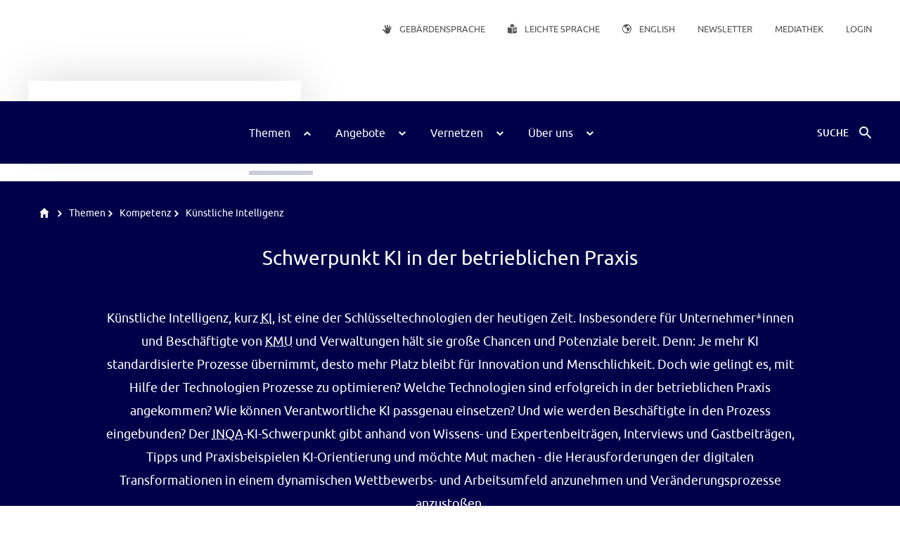

--- FILE ---
content_type: text/html;charset=utf-8
request_url: https://www.inqa.de/DE/themen/kompetenz/kuenstliche-intelligenz/uebersicht.html
body_size: 20580
content:
<!doctype html>
<html lang="de">
<head>
                            <script>window.gdprAppliesGlobally=true;if(!("cmp_id" in window)||window.cmp_id<1){window.cmp_id=0}if(!("cmp_cdid" in window)){window.cmp_cdid="7868acd5a977"}if(!("cmp_params" in window)){window.cmp_params=""}if(!("cmp_host" in window)){window.cmp_host="a.delivery.consentmanager.net"}if(!("cmp_cdn" in window)){window.cmp_cdn="cdn.consentmanager.net"}if(!("cmp_proto" in window)){window.cmp_proto="https:"}if(!("cmp_codesrc" in window)){window.cmp_codesrc="1"}window.cmp_getsupportedLangs=function(){var b=["DE","EN","FR","IT","NO","DA","FI","ES","PT","RO","BG","ET","EL","GA","HR","LV","LT","MT","NL","PL","SV","SK","SL","CS","HU","RU","SR","ZH","TR","UK","AR","BS"];if("cmp_customlanguages" in window){for(var a=0;a<window.cmp_customlanguages.length;a++){b.push(window.cmp_customlanguages[a].l.toUpperCase())}}return b};window.cmp_getRTLLangs=function(){var a=["AR"];if("cmp_customlanguages" in window){for(var b=0;b<window.cmp_customlanguages.length;b++){if("r" in window.cmp_customlanguages[b]&&window.cmp_customlanguages[b].r){a.push(window.cmp_customlanguages[b].l)}}}return a};window.cmp_getlang=function(j){if(typeof(j)!="boolean"){j=true}if(j&&typeof(cmp_getlang.usedlang)=="string"&&cmp_getlang.usedlang!==""){return cmp_getlang.usedlang}var g=window.cmp_getsupportedLangs();var c=[];var f=location.hash;var e=location.search;var a="languages" in navigator?navigator.languages:[];if(f.indexOf("cmplang=")!=-1){c.push(f.substr(f.indexOf("cmplang=")+8,2).toUpperCase())}else{if(e.indexOf("cmplang=")!=-1){c.push(e.substr(e.indexOf("cmplang=")+8,2).toUpperCase())}else{if("cmp_setlang" in window&&window.cmp_setlang!=""){c.push(window.cmp_setlang.toUpperCase())}else{if(a.length>0){for(var d=0;d<a.length;d++){c.push(a[d])}}}}}if("language" in navigator){c.push(navigator.language)}if("userLanguage" in navigator){c.push(navigator.userLanguage)}var h="";for(var d=0;d<c.length;d++){var b=c[d].toUpperCase();if(g.indexOf(b)!=-1){h=b;break}if(b.indexOf("-")!=-1){b=b.substr(0,2)}if(g.indexOf(b)!=-1){h=b;break}}if(h==""&&typeof(cmp_getlang.defaultlang)=="string"&&cmp_getlang.defaultlang!==""){return cmp_getlang.defaultlang}else{if(h==""){h="EN"}}h=h.toUpperCase();return h};(function(){var u=document;var v=u.getElementsByTagName;var h=window;var o="";var b="_en";if("cmp_getlang" in h){o=h.cmp_getlang().toLowerCase();if("cmp_customlanguages" in h){for(var q=0;q<h.cmp_customlanguages.length;q++){if(h.cmp_customlanguages[q].l.toUpperCase()==o.toUpperCase()){o="en";break}}}b="_"+o}function x(i,e){var w="";i+="=";var s=i.length;var d=location;if(d.hash.indexOf(i)!=-1){w=d.hash.substr(d.hash.indexOf(i)+s,9999)}else{if(d.search.indexOf(i)!=-1){w=d.search.substr(d.search.indexOf(i)+s,9999)}else{return e}}if(w.indexOf("&")!=-1){w=w.substr(0,w.indexOf("&"))}return w}var k=("cmp_proto" in h)?h.cmp_proto:"https:";if(k!="http:"&&k!="https:"){k="https:"}var g=("cmp_ref" in h)?h.cmp_ref:location.href;var j=u.createElement("script");j.setAttribute("data-cmp-ab","1");var c=x("cmpdesign","cmp_design" in h?h.cmp_design:"");var f=x("cmpregulationkey","cmp_regulationkey" in h?h.cmp_regulationkey:"");var r=x("cmpgppkey","cmp_gppkey" in h?h.cmp_gppkey:"");var n=x("cmpatt","cmp_att" in h?h.cmp_att:"");j.src=k+"//"+h.cmp_host+"/delivery/cmp.php?"+("cmp_id" in h&&h.cmp_id>0?"id="+h.cmp_id:"")+("cmp_cdid" in h?"&cdid="+h.cmp_cdid:"")+"&h="+encodeURIComponent(g)+(c!=""?"&cmpdesign="+encodeURIComponent(c):"")+(f!=""?"&cmpregulationkey="+encodeURIComponent(f):"")+(r!=""?"&cmpgppkey="+encodeURIComponent(r):"")+(n!=""?"&cmpatt="+encodeURIComponent(n):"")+("cmp_params" in h?"&"+h.cmp_params:"")+(u.cookie.length>0?"&__cmpfcc=1":"")+"&l="+o.toLowerCase()+"&o="+(new Date()).getTime();j.type="text/javascript";j.async=true;if(u.currentScript&&u.currentScript.parentElement){u.currentScript.parentElement.appendChild(j)}else{if(u.body){u.body.appendChild(j)}else{var t=v("body");if(t.length==0){t=v("div")}if(t.length==0){t=v("span")}if(t.length==0){t=v("ins")}if(t.length==0){t=v("script")}if(t.length==0){t=v("head")}if(t.length>0){t[0].appendChild(j)}}}var m="js";var p=x("cmpdebugunminimized","cmpdebugunminimized" in h?h.cmpdebugunminimized:0)>0?"":".min";var a=x("cmpdebugcoverage","cmp_debugcoverage" in h?h.cmp_debugcoverage:"");if(a=="1"){m="instrumented";p=""}var j=u.createElement("script");j.src=k+"//"+h.cmp_cdn+"/delivery/"+m+"/cmp"+b+p+".js";j.type="text/javascript";j.setAttribute("data-cmp-ab","1");j.async=true;if(u.currentScript&&u.currentScript.parentElement){u.currentScript.parentElement.appendChild(j)}else{if(u.body){u.body.appendChild(j)}else{var t=v("body");if(t.length==0){t=v("div")}if(t.length==0){t=v("span")}if(t.length==0){t=v("ins")}if(t.length==0){t=v("script")}if(t.length==0){t=v("head")}if(t.length>0){t[0].appendChild(j)}}}})();window.cmp_addFrame=function(b){if(!window.frames[b]){if(document.body){var a=document.createElement("iframe");a.style.cssText="display:none";if("cmp_cdn" in window&&"cmp_ultrablocking" in window&&window.cmp_ultrablocking>0){a.src="//"+window.cmp_cdn+"/delivery/empty.html"}a.name=b;document.body.appendChild(a)}else{window.setTimeout(window.cmp_addFrame,10,b)}}};window.cmp_rc=function(h){var b=document.cookie;var f="";var d=0;while(b!=""&&d<100){d++;while(b.substr(0,1)==" "){b=b.substr(1,b.length)}var g=b.substring(0,b.indexOf("="));if(b.indexOf(";")!=-1){var c=b.substring(b.indexOf("=")+1,b.indexOf(";"))}else{var c=b.substr(b.indexOf("=")+1,b.length)}if(h==g){f=c}var e=b.indexOf(";")+1;if(e==0){e=b.length}b=b.substring(e,b.length)}return(f)};window.cmp_stub=function(){var a=arguments;__cmp.a=__cmp.a||[];if(!a.length){return __cmp.a}else{if(a[0]==="ping"){if(a[1]===2){a[2]({gdprApplies:gdprAppliesGlobally,cmpLoaded:false,cmpStatus:"stub",displayStatus:"hidden",apiVersion:"2.0",cmpId:31},true)}else{a[2](false,true)}}else{if(a[0]==="getUSPData"){a[2]({version:1,uspString:window.cmp_rc("")},true)}else{if(a[0]==="getTCData"){__cmp.a.push([].slice.apply(a))}else{if(a[0]==="addEventListener"||a[0]==="removeEventListener"){__cmp.a.push([].slice.apply(a))}else{if(a.length==4&&a[3]===false){a[2]({},false)}else{__cmp.a.push([].slice.apply(a))}}}}}}};window.cmp_gpp_ping=function(){return{gppVersion:"1.0",cmpStatus:"stub",cmpDisplayStatus:"hidden",supportedAPIs:["tcfca","usnat","usca","usva","usco","usut","usct"],cmpId:31}};window.cmp_gppstub=function(){var a=arguments;__gpp.q=__gpp.q||[];if(!a.length){return __gpp.q}var g=a[0];var f=a.length>1?a[1]:null;var e=a.length>2?a[2]:null;if(g==="ping"){return window.cmp_gpp_ping()}else{if(g==="addEventListener"){__gpp.e=__gpp.e||[];if(!("lastId" in __gpp)){__gpp.lastId=0}__gpp.lastId++;var c=__gpp.lastId;__gpp.e.push({id:c,callback:f});return{eventName:"listenerRegistered",listenerId:c,data:true,pingData:window.cmp_gpp_ping()}}else{if(g==="removeEventListener"){var h=false;__gpp.e=__gpp.e||[];for(var d=0;d<__gpp.e.length;d++){if(__gpp.e[d].id==e){__gpp.e[d].splice(d,1);h=true;break}}return{eventName:"listenerRemoved",listenerId:e,data:h,pingData:window.cmp_gpp_ping()}}else{if(g==="getGPPData"){return{sectionId:3,gppVersion:1,sectionList:[],applicableSections:[0],gppString:"",pingData:window.cmp_gpp_ping()}}else{if(g==="hasSection"||g==="getSection"||g==="getField"){return null}else{__gpp.q.push([].slice.apply(a))}}}}}};window.cmp_msghandler=function(d){var a=typeof d.data==="string";try{var c=a?JSON.parse(d.data):d.data}catch(f){var c=null}if(typeof(c)==="object"&&c!==null&&"__cmpCall" in c){var b=c.__cmpCall;window.__cmp(b.command,b.parameter,function(h,g){var e={__cmpReturn:{returnValue:h,success:g,callId:b.callId}};d.source.postMessage(a?JSON.stringify(e):e,"*")})}if(typeof(c)==="object"&&c!==null&&"__uspapiCall" in c){var b=c.__uspapiCall;window.__uspapi(b.command,b.version,function(h,g){var e={__uspapiReturn:{returnValue:h,success:g,callId:b.callId}};d.source.postMessage(a?JSON.stringify(e):e,"*")})}if(typeof(c)==="object"&&c!==null&&"__tcfapiCall" in c){var b=c.__tcfapiCall;window.__tcfapi(b.command,b.version,function(h,g){var e={__tcfapiReturn:{returnValue:h,success:g,callId:b.callId}};d.source.postMessage(a?JSON.stringify(e):e,"*")},b.parameter)}if(typeof(c)==="object"&&c!==null&&"__gppCall" in c){var b=c.__gppCall;window.__gpp(b.command,function(h,g){var e={__gppReturn:{returnValue:h,success:g,callId:b.callId}};d.source.postMessage(a?JSON.stringify(e):e,"*")},"parameter" in b?b.parameter:null,"version" in b?b.version:1)}};window.cmp_setStub=function(a){if(!(a in window)||(typeof(window[a])!=="function"&&typeof(window[a])!=="object"&&(typeof(window[a])==="undefined"||window[a]!==null))){window[a]=window.cmp_stub;window[a].msgHandler=window.cmp_msghandler;window.addEventListener("message",window.cmp_msghandler,false)}};window.cmp_setGppStub=function(a){if(!(a in window)||(typeof(window[a])!=="function"&&typeof(window[a])!=="object"&&(typeof(window[a])==="undefined"||window[a]!==null))){window[a]=window.cmp_gppstub;window[a].msgHandler=window.cmp_msghandler;window.addEventListener("message",window.cmp_msghandler,false)}};window.cmp_addFrame("__cmpLocator");if(!("cmp_disableusp" in window)||!window.cmp_disableusp){window.cmp_addFrame("__uspapiLocator")}if(!("cmp_disabletcf" in window)||!window.cmp_disabletcf){window.cmp_addFrame("__tcfapiLocator")}if(!("cmp_disablegpp" in window)||!window.cmp_disablegpp){window.cmp_addFrame("__gppLocator")}window.cmp_setStub("__cmp");if(!("cmp_disabletcf" in window)||!window.cmp_disabletcf){window.cmp_setStub("__tcfapi")}if(!("cmp_disableusp" in window)||!window.cmp_disableusp){window.cmp_setStub("__uspapi")}if(!("cmp_disablegpp" in window)||!window.cmp_disablegpp){window.cmp_setGppStub("__gpp")};</script>
                <!-- Copyright (c) 2000-2023 etracker GmbH. All rights reserved. -->
<!-- This material may not be reproduced, displayed, modified or distributed -->
<!-- without the express prior written permission of the copyright holder. -->
<!-- etracker tracklet 5.0 -->
<script type="text/plain" class="cmplazyload" data-cmp-vendor="s987">
    var et_pagename = "Schwerpunkt\xA0K\xFCnstliche\x20Intelligenz\x20in\x20der\x20betrieblichen\x20Praxis\x20";
    var et_areas = "\x2FDE\x2Fthemen\x2Fkompetenz\x2Fkuenstliche\x2Dintelligenz\x2Fuebersicht.html";
    </script>
<script
        async id="_etLoader"
        type="text/plain"
        data-cmp-src="//code.etracker.com/code/e.js"
        class="cmplazyload"
        data-cmp-vendor="s987"
        data-block-cookies="false"
        charset="UTF-8"
        data-secure-code="4EbZXE"
></script>
<!-- etracker tracklet 5.0 end -->
<script>
    var _etrackerOnReady = [];
    _etrackerOnReady.push(function () {
        window.dispatchEvent(new Event('etracker-loaded'));
    });
</script>

    
    

        <meta charset="UTF-8"/>
    <title>Schwerpunkt Künstliche Intelligenz in der betrieblichen Praxis   -  INQA.de</title>
    <meta name="title" content="Schwerpunkt Künstliche Intelligenz in der betrieblichen Praxis "/>
    <meta name="generator" content="Government Site Builder"/>
    <meta name="google-site-verification" content="KDGlckS7411XeLMy9u7tg-UO5R8HA3zNMnmEfdr-Ap8"/>
    <meta name="description" content="Schwerpunkt Künstliche Intelligenz in der betrieblichen Praxis "/>
    
    <link rel="canonical" href="https://www.inqa.de/DE/themen/kompetenz/kuenstliche-intelligenz/uebersicht.html"/>
    <link rel="alternate" type="application/rss+xml" title="INQA Arbeitswoche" href="https://inqaarbeitswoche.podigee.io/feed/mp3"/>
    <meta name="viewport" content="width=device-width, initial-scale=1">
    <link rel="apple-touch-icon" sizes="57x57" href="/static/releases/e0276f57/public/meta/apple-touch-icon-57x57.png">
    <link rel="apple-touch-icon" sizes="60x60" href="/static/releases/e0276f57/public/meta/apple-touch-icon-60x60.png">
    <link rel="apple-touch-icon" sizes="72x72" href="/static/releases/e0276f57/public/meta/apple-touch-icon-72x72.png">
    <link rel="apple-touch-icon" sizes="76x76" href="/static/releases/e0276f57/public/meta/apple-touch-icon-76x76.png">
    <link rel="apple-touch-icon" sizes="114x114" href="/static/releases/e0276f57/public/meta/apple-touch-icon-114x114.png">
    <link rel="apple-touch-icon" sizes="120x120" href="/static/releases/e0276f57/public/meta/apple-touch-icon-120x120.png">
    <link rel="apple-touch-icon" sizes="144x144" href="/static/releases/e0276f57/public/meta/apple-touch-icon-144x144.png">
    <link rel="apple-touch-icon" sizes="152x152" href="/static/releases/e0276f57/public/meta/apple-touch-icon-152x152.png">
    <link rel="apple-touch-icon" sizes="167x167" href="/static/releases/e0276f57/public/meta/apple-touch-icon-167x167.png">
    <link rel="apple-touch-icon" sizes="180x180" href="/static/releases/e0276f57/public/meta/apple-touch-icon-180x180.png">
    <link rel="apple-touch-icon" sizes="1024x1024" href="/static/releases/e0276f57/public/meta/apple-touch-icon-1024x1024.png">
    <link rel="icon" type="image/png" href="/static/releases/e0276f57/public/meta/android-chrome-36x36.png" sizes="36x36">
    <link rel="icon" type="image/png" href="/static/releases/e0276f57/public/meta/android-chrome-72x72.png" sizes="72x72">
    <link rel="icon" type="image/png" href="/static/releases/e0276f57/public/meta/android-chrome-96x96.png" sizes="96x96">
    <link rel="icon" type="image/png" href="/static/releases/e0276f57/public/meta/android-chrome-144x144.png" sizes="144x144">
    <link rel="icon" type="image/png" href="/static/releases/e0276f57/public/meta/android-chrome-192x192.png" sizes="192x192">
    <link rel="icon" type="image/png" href="/static/releases/e0276f57/public/meta/android-chrome-256x256.png" sizes="256x256">
    <link rel="icon" type="image/png" href="/static/releases/e0276f57/public/meta/android-chrome-384x384.png" sizes="384x384">
    <link rel="icon" type="image/png" href="/static/releases/e0276f57/public/meta/android-chrome-512x512.png" sizes="512x512">
    <link rel="icon" type="image/png" href="/static/releases/e0276f57/public/meta/favicon-16x16.png" sizes="16x16">
    <link rel="icon" type="image/png" href="/static/releases/e0276f57/public/meta/favicon-32x32.png" sizes="32x32">
    <link rel="icon" type="image/png" href="/static/releases/e0276f57/public/meta/favicon-48x48.png" sizes="48x48">
    <link rel="shortcut icon" type="image/x-icon" href="/static/releases/e0276f57/public/meta/favicon.ico">
    <link rel="manifest" href="/static/releases/e0276f57/public/meta/manifest.json">
    <link rel="stylesheet" href="/static/releases/e0276f57/public/style.css">
    <script id="loader" src="/static/releases/e0276f57/public/components.js" type="module" data-features="videoplayer-audioqdescription,netzwerkkarte-umschalter-ansicht,videoplayer-videodescription"></script>

        <meta property="og:image" content="https://www.inqa.de/SharedDocs/ogimages/ziele-der-initiative-ogimage.jpg?__blob=wide&v=2"/>
    <meta name="twitter:image" content="https://www.inqa.de/SharedDocs/ogimages/ziele-der-initiative-ogimage.jpg?__blob=wide&v=2"/>
    <meta property="og:image:alt " content="INQA - Hashtag MachtArbeitBesser"/>
        <meta name="twitter:image:alt" content="INQA - Hashtag MachtArbeitBesser"/>
    <meta property="og:url" content="https://www.inqa.de/DE/themen/kompetenz/kuenstliche-intelligenz/uebersicht.html"/>
<meta property="og:title" content="Schwerpunkt Künstliche Intelligenz in der betrieblichen Praxis "/>
<meta property="og:type" content="website"/>
<meta property="og:description" content="Schwerpunkt&nbsp;K&uuml;nstliche&#x20;Intelligenz&#x20;in&#x20;der&#x20;betrieblichen&#x20;Praxis&#x20;"/>
    <meta property="og:site_name" content="www.inqa.de"/>
<meta property="og:locale" content="de"/>

<meta name="twitter:card" content="summary_large_image">
<meta name="twitter:site" content="@INQAde"/>
<meta name="twitter:title" content="Schwerpunkt Künstliche Intelligenz in der betrieblichen Praxis "/>
<meta name="twitter:description" content="Schwerpunkt&nbsp;K&uuml;nstliche&#x20;Intelligenz&#x20;in&#x20;der&#x20;betrieblichen&#x20;Praxis&#x20;"/>
    
    
</head>

<body class="gsb js-off lang-de">
    <div>
    <a id="Start"></a>
    <pp-jumplink jumplinktext="Direkt zum Inhalt" jumpid="mainContent" data-slot="pp-jumplink"></pp-jumplink>

    <div id="header" class="header">
        <pp-header data-slot="pp-header">
            <template data-slot="pp-link">
    <pp-link href="https://www.bmas.de"
             external="true"
             title="Logo&#x20;des&#x20;Bundesministeriums&#x20;f&uuml;r&#x20;Arbeit&#x20;und&#x20;Soziales&semi;&nbsp;Externer&#x20;Link&#x20;-&#x20;&Ouml;ffnet&#x20;in&#x20;einem&#x20;neuen&#x20;Fenster&#x3a;&#x20;&quot;BMAS&quot;"
             data-slot="pp-link"
    >
        <template data-slot="pp-image">
    <pp-image
            src="/SharedDocs/bilder/de/logos/bmas-logo.svg?__blob=normal&amp;v=23"
            
                eager-loading="true"
            
            alt="Logo&#x20;des&#x20;Bundesministeriums&#x20;f&uuml;r&#x20;Arbeit&#x20;und&#x20;Soziales&#x3b;&#x20;Externer&#x20;Link&#x20;-&#x20;&Ouml;ffnet&#x20;in&#x20;einem&#x20;neuen&#x20;Fenster&#x3a;&#x20;&quot;BMAS&quot;"
    > <!-- --> </pp-image>
</template>
</pp-link>
</template>



            <template data-slot="pp-meta">
        <pp-meta variant=""
                
                    delimiter="true"
                
                 navId="meta"
                 title="Service-Navigation"
                 level="h2"
                 data-slot="pp-meta">
            <pp-meta-link
                        href="/DE/service/gebaerdensprache/gebaerdensprache.html"
                        title=""
                        
                            icon="hand"
                        
                        data-slot="pp-meta-link"
                >
                <span data-slot="pp-text-simple">
                    Ge­bär­den­spra­che</span>
                </pp-meta-link>
            <pp-meta-link
                        href="/DE/service/leichte-sprache/leichte-sprache.html"
                        title=""
                        
                            icon="book"
                        
                        data-slot="pp-meta-link"
                >
                <span data-slot="pp-text-simple">
                    Leich­te Spra­che</span>
                </pp-meta-link>
            <pp-meta-link
                        href="/DE/service/english/english.html"
                        title=""
                        
                            icon="globe"
                        
                        data-slot="pp-meta-link"
                >
                <span data-slot="pp-text-simple">
                    <span lang="en-GB">Eng­lish</span></span>
                </pp-meta-link>
            <pp-meta-link
                        href="/DE/service/inqa-verteiler/anmeldung.html"
                        title=""
                        
                        data-slot="pp-meta-link"
                >
                <span data-slot="pp-text-simple">
                    <span lang="en-GB">Newslet­ter</span></span>
                </pp-meta-link>
            <pp-meta-link
                        href="/DE/mediathek/uebersicht.html"
                        title=""
                        
                        data-slot="pp-meta-link"
                >
                <span data-slot="pp-text-simple">
                    Me­dia­thek</span>
                </pp-meta-link>
            <pp-meta-link
        variant=""
        
            delimiter="true"
        
        href="https://login.inqa.de/startseite"
        title="Zu&#x20;login.inqa.de"
        
            external="true"
        
        data-slot="pp-meta-link"
>
    <span data-slot="pp-text-simple">
        <span>Log­in</span></span>
</pp-meta-link>

</pp-meta>
    </template>

        </pp-header>
    </div>

    <pp-navbar
    href="/DE/startseite/startseite.html"
        data-slot="pp-navbar"
>
    <template data-slot="pp-image">
    <pp-image
            src="/SharedDocs/bilder/de/logos/navbar-image.svg?__blob=thumbnail&amp;v=71"
            
                src-sm="/SharedDocs/bilder/de/logos/navbar-image.svg?__blob=normal&amp;v=71"
                
                has-scale-animation="true"
            
                cover="true"
            
                eager-loading="true"
            
            alt="Initiative&#x20;Neue&#x20;Qualit&auml;t&#x20;der&#x20;Arbeit&#x20;&Ouml;ffnet&#x20;Seite&#x3a;&#x20;Startseite"
    > <!-- --> </pp-image>
</template>
<template data-slot="pp-image-sticky">
    <pp-image
            src="/SharedDocs/bilder/de/logos/navbar-image.svg?__blob=cover&amp;v=71"
            
                has-scale-animation="true"
            
                cover="true"
            
                eager-loading="true"
            
            alt="Initiative&#x20;Neue&#x20;Qualit&auml;t&#x20;der&#x20;Arbeit&#x20;&Ouml;ffnet&#x20;Seite&#x3a;&#x20;Startseite"
    > <!-- --> </pp-image>
</template>
<template data-slot="pp-navigation">
        <pp-navigation navid="navbar16c8c029-298b-4f8f-8561-9d19d5e9cf39"
                       title="Hauptnavigation"
                       level="h2"
                       data-slot="pp-navigation"
        >
            <pp-navigation-desktop
            text="Themen"
            navigation-id="navideskid-8b8741d2-760d-4162-85ec-7d31d425ce27"
            data-slot="pp-navigation-desktop"
            
                active="true"
            
    >
        <pp-icon
                name="close"
                title="Schliessen"
                navid="nav-close-8b8741d2-760d-4162-85ec-7d31d425ce27"
                data-slot="pp-icon"
        ></pp-icon>
        <div data-slot="html-collection">
            <pp-navigation-desktop-menu
                    level="1"
                    data-slot="pp-navigation-desktop-menu">
                <pp-list direction="column" data-slot="pp-list">
                        <pp-navigation-desktop-item navigation-id="nav-overview-8b8741d2-760d-4162-85ec-7d31d425ce27"
                            level="1"
                            overview="true"
                            data-slot="pp-navigation-desktop-item"
>
    <pp-link
            href="/DE/themen/uebersicht.html"
            data-slot="pp-link"
            variant="navigation"
            type="no-focus"
            
    >
        <div data-slot="pp-text-inline">
            <p class="text">Themen</p>
        </div>
    </pp-link>
</pp-navigation-desktop-item>


<pp-navigation-desktop-item
            navigation-id="nav-270574c8-63bf-4e98-ba64-cf8453461a82"
            
                submenu-id="submenu-270574c8-63bf-4e98-ba64-cf8453461a82"
            
            level="1"
            
            data-slot="pp-navigation-desktop-item"
    >
        <span data-slot="pp-text-simple">
                    Führung</span>
                <pp-navigation-desktop-menu
        level="2"
        has-icon="true"
        data-slot="pp-navigation-desktop-menu"
>
    <pp-list direction="column" data-slot="pp-list">
        <pp-navigation-desktop-item navigation-id="nav-overview-270574c8-63bf-4e98-ba64-cf8453461a82"
                            level="2"
                            overview="true"
                            data-slot="pp-navigation-desktop-item"
>
    <pp-link
            href="/DE/themen/fuehrung/uebersicht.html"
            data-slot="pp-link"
            variant="navigation"
            type="no-focus"
            
    >
        <div data-slot="pp-text-inline">
            <p class="text">Führung</p>
        </div>
    </pp-link>
</pp-navigation-desktop-item>


<pp-navigation-desktop-item
            navigation-id="nav-5977393c-7c01-45d6-81f5-6dfd75afeb94"
            
            level="2"
            
            data-slot="pp-navigation-desktop-item"
    >
        <pp-link
                        href="/DE/themen/fuehrung/mitarbeitermotivation/uebersicht.html"
                        data-slot="pp-link"
                        underline="true"
                        variant="navigation"
                        type="no-focus"
                        
                >
                    <div data-slot="pp-text-inline">
                        <p class="text">Mit­ar­bei­tenden­mo­ti­va­ti­on</p>
                    </div>
                </pp-link>
            </pp-navigation-desktop-item>
<pp-navigation-desktop-item
            navigation-id="nav-802a0233-39c8-4b4c-8ab7-f2d66eac5500"
            
            level="2"
            
            data-slot="pp-navigation-desktop-item"
    >
        <pp-link
                        href="/DE/themen/fuehrung/fuehrungskultur/uebersicht.html"
                        data-slot="pp-link"
                        underline="true"
                        variant="navigation"
                        type="no-focus"
                        
                >
                    <div data-slot="pp-text-inline">
                        <p class="text">Führungskultur</p>
                    </div>
                </pp-link>
            </pp-navigation-desktop-item>
</pp-list>
</pp-navigation-desktop-menu>

</pp-navigation-desktop-item>
<pp-navigation-desktop-item
            navigation-id="nav-7ca74af4-57e2-429f-83ce-2eda2d8a5244"
            
                submenu-id="submenu-7ca74af4-57e2-429f-83ce-2eda2d8a5244"
            
            level="1"
            
            data-slot="pp-navigation-desktop-item"
    >
        <span data-slot="pp-text-simple">
                    <span lang="en-GB">Diversity</span></span>
                <pp-navigation-desktop-menu
        level="2"
        has-icon="true"
        data-slot="pp-navigation-desktop-menu"
>
    <pp-list direction="column" data-slot="pp-list">
        <pp-navigation-desktop-item navigation-id="nav-overview-7ca74af4-57e2-429f-83ce-2eda2d8a5244"
                            level="2"
                            overview="true"
                            data-slot="pp-navigation-desktop-item"
>
    <pp-link
            href="/DE/themen/diversity/uebersicht.html"
            data-slot="pp-link"
            variant="navigation"
            type="no-focus"
            
    >
        <div data-slot="pp-text-inline">
            <p class="text"><span lang="en-GB">Diversity</span></p>
        </div>
    </pp-link>
</pp-navigation-desktop-item>


<pp-navigation-desktop-item
            navigation-id="nav-177b6d06-47dd-4016-9a3d-d41c42458384"
            
            level="2"
            
            data-slot="pp-navigation-desktop-item"
    >
        <pp-link
                        href="/DE/themen/diversity/chancengleichheit/uebersicht.html"
                        data-slot="pp-link"
                        underline="true"
                        variant="navigation"
                        type="no-focus"
                        
                >
                    <div data-slot="pp-text-inline">
                        <p class="text">Chancengleichheit</p>
                    </div>
                </pp-link>
            </pp-navigation-desktop-item>
<pp-navigation-desktop-item
            navigation-id="nav-9c4c4e61-229b-4122-8c42-e19fc4b2ee37"
            
            level="2"
            
            data-slot="pp-navigation-desktop-item"
    >
        <pp-link
                        href="/DE/themen/diversity/diversitaetsmanagement/uebersicht.html"
                        data-slot="pp-link"
                        underline="true"
                        variant="navigation"
                        type="no-focus"
                        
                >
                    <div data-slot="pp-text-inline">
                        <p class="text">Diversitätsmanagement</p>
                    </div>
                </pp-link>
            </pp-navigation-desktop-item>
</pp-list>
</pp-navigation-desktop-menu>

</pp-navigation-desktop-item>
<pp-navigation-desktop-item
            navigation-id="nav-2384af96-119a-46ac-aa6f-64460996042c"
            
                submenu-id="submenu-2384af96-119a-46ac-aa6f-64460996042c"
            
            level="1"
            
            data-slot="pp-navigation-desktop-item"
    >
        <span data-slot="pp-text-simple">
                    Gesundheit</span>
                <pp-navigation-desktop-menu
        level="2"
        has-icon="true"
        data-slot="pp-navigation-desktop-menu"
>
    <pp-list direction="column" data-slot="pp-list">
        <pp-navigation-desktop-item navigation-id="nav-overview-2384af96-119a-46ac-aa6f-64460996042c"
                            level="2"
                            overview="true"
                            data-slot="pp-navigation-desktop-item"
>
    <pp-link
            href="/DE/themen/gesundheit/uebersicht.html"
            data-slot="pp-link"
            variant="navigation"
            type="no-focus"
            
    >
        <div data-slot="pp-text-inline">
            <p class="text">Gesundheit</p>
        </div>
    </pp-link>
</pp-navigation-desktop-item>


<pp-navigation-desktop-item
            navigation-id="nav-18bb5e30-16e9-4fb1-945d-a6480beff853"
            
            level="2"
            
            data-slot="pp-navigation-desktop-item"
    >
        <pp-link
                        href="/DE/themen/gesundheit/psychische-gesundheit-am-arbeitsplatz/uebersicht.html"
                        data-slot="pp-link"
                        underline="true"
                        variant="navigation"
                        type="no-focus"
                        
                >
                    <div data-slot="pp-text-inline">
                        <p class="text">Psychische Gesundheit am Arbeitsplatz</p>
                    </div>
                </pp-link>
            </pp-navigation-desktop-item>
<pp-navigation-desktop-item
            navigation-id="nav-d075a585-4251-4f13-965d-a6b4176dc08e"
            
            level="2"
            
            data-slot="pp-navigation-desktop-item"
    >
        <pp-link
                        href="/DE/themen/gesundheit/koerperliche-gesundheit-am-arbeitsplatz/uebersicht.html"
                        data-slot="pp-link"
                        underline="true"
                        variant="navigation"
                        type="no-focus"
                        
                >
                    <div data-slot="pp-text-inline">
                        <p class="text">Körperliche Gesundheit am Arbeitsplatz</p>
                    </div>
                </pp-link>
            </pp-navigation-desktop-item>
<pp-navigation-desktop-item
            navigation-id="nav-ca53803b-2937-435b-a5c8-ae414d06f101"
            
            level="2"
            
            data-slot="pp-navigation-desktop-item"
    >
        <pp-link
                        href="/DE/themen/gesundheit/gesunde-arbeitsorganisation/uebersicht.html"
                        data-slot="pp-link"
                        underline="true"
                        variant="navigation"
                        type="no-focus"
                        
                >
                    <div data-slot="pp-text-inline">
                        <p class="text">Gesunde Arbeitsorganisation</p>
                    </div>
                </pp-link>
            </pp-navigation-desktop-item>
<pp-navigation-desktop-item
            navigation-id="nav-f54a6d86-1620-48fd-b823-b0b2f44e0c45"
            
            level="2"
            
            data-slot="pp-navigation-desktop-item"
    >
        <pp-link
                        href="/DE/themen/gesundheit/gesunde-arbeitsorganisation/inqa-beratungkarte/uebersicht.html"
                        data-slot="pp-link"
                        underline="true"
                        variant="navigation"
                        type="no-focus"
                        
                >
                    <div data-slot="pp-text-inline">
                        <p class="text">Hilfe- und Beratungsstellen bei Mobbing</p>
                    </div>
                </pp-link>
            </pp-navigation-desktop-item>
</pp-list>
</pp-navigation-desktop-menu>

</pp-navigation-desktop-item>
<pp-navigation-desktop-item
            navigation-id="nav-c650f6df-3332-4c0c-b74d-a2c5d92c0fea"
            
                submenu-id="submenu-c650f6df-3332-4c0c-b74d-a2c5d92c0fea"
            
            level="1"
            
                in-path="true"
            
            data-slot="pp-navigation-desktop-item"
    >
        <span data-slot="pp-text-simple">
                    Kompetenz</span>
                <pp-navigation-desktop-menu
        level="2"
        has-icon="true"
        data-slot="pp-navigation-desktop-menu"
>
    <pp-list direction="column" data-slot="pp-list">
        <pp-navigation-desktop-item navigation-id="nav-overview-c650f6df-3332-4c0c-b74d-a2c5d92c0fea"
                            level="2"
                            overview="true"
                            data-slot="pp-navigation-desktop-item"
>
    <pp-link
            href="/DE/themen/kompetenz/uebersicht.html"
            data-slot="pp-link"
            variant="navigation"
            type="no-focus"
            
    >
        <div data-slot="pp-text-inline">
            <p class="text">Kompetenz</p>
        </div>
    </pp-link>
</pp-navigation-desktop-item>


<pp-navigation-desktop-item
            navigation-id="nav-03b8f2d6-3e25-4d23-80a0-ba3cfebfd327"
            
            level="2"
            
            data-slot="pp-navigation-desktop-item"
    >
        <pp-link
                        href="/DE/themen/kompetenz/digitalisierung-der-arbeitswelt/uebersicht.html"
                        data-slot="pp-link"
                        underline="true"
                        variant="navigation"
                        type="no-focus"
                        
                >
                    <div data-slot="pp-text-inline">
                        <p class="text">Digitalisierung der Arbeitswelt</p>
                    </div>
                </pp-link>
            </pp-navigation-desktop-item>
<pp-navigation-desktop-item
            navigation-id="nav-1709fd92-60b7-4381-89f8-54278679d937"
            
            level="2"
            
            data-slot="pp-navigation-desktop-item"
    >
        <pp-link
                        href="/DE/themen/kompetenz/personalentwicklung/uebersicht.html"
                        data-slot="pp-link"
                        underline="true"
                        variant="navigation"
                        type="no-focus"
                        
                >
                    <div data-slot="pp-text-inline">
                        <p class="text">Personalentwicklung</p>
                    </div>
                </pp-link>
            </pp-navigation-desktop-item>
<pp-navigation-desktop-item
            navigation-id="nav-16c8c029-298b-4f8f-8561-9d19d5e9cf39"
            
            level="2"
            
                in-path="true"
            
            data-slot="pp-navigation-desktop-item"
    >
        <pp-link
                        href="/DE/themen/kompetenz/kuenstliche-intelligenz/uebersicht.html"
                        data-slot="pp-link"
                        underline="true"
                        variant="navigation"
                        type="no-focus"
                        
                            active-page="page"
                        
                >
                    <div data-slot="pp-text-inline">
                        <p class="text"><span>Künstliche Intelligenz</span></p>
                    </div>
                </pp-link>
            </pp-navigation-desktop-item>
</pp-list>
</pp-navigation-desktop-menu>

</pp-navigation-desktop-item>
</pp-list>
                </pp-navigation-desktop-menu>
        </div>
        </pp-navigation-desktop>
<pp-navigation-desktop
            text="Angebote"
            navigation-id="navideskid-faed6405-421a-476e-bb04-f8ed777d99e6"
            data-slot="pp-navigation-desktop"
            
    >
        <pp-icon
                name="close"
                title="Schliessen"
                navid="nav-close-faed6405-421a-476e-bb04-f8ed777d99e6"
                data-slot="pp-icon"
        ></pp-icon>
        <div data-slot="html-collection">
            <pp-navigation-desktop-menu
                    level="1"
                    data-slot="pp-navigation-desktop-menu">
                <pp-list direction="column" data-slot="pp-list">
                        <pp-navigation-desktop-item navigation-id="nav-overview-faed6405-421a-476e-bb04-f8ed777d99e6"
                            level="1"
                            overview="true"
                            data-slot="pp-navigation-desktop-item"
>
    <pp-link
            href="/DE/angebote/uebersicht.html"
            data-slot="pp-link"
            variant="navigation"
            type="no-focus"
            
    >
        <div data-slot="pp-text-inline">
            <p class="text">Angebote</p>
        </div>
    </pp-link>
</pp-navigation-desktop-item>


<pp-navigation-desktop-item
            navigation-id="nav-f63d9957-4983-48d5-8737-fe2678ef052d"
            
            level="1"
            
            data-slot="pp-navigation-desktop-item"
    >
        <pp-link
                        href="/DE/angebote/inqa-checks/uebersicht.html"
                        data-slot="pp-link"
                        underline="true"
                        variant="navigation"
                        type="no-focus"
                        
                >
                    <div data-slot="pp-text-inline">
                        <p class="text"><abbr class="" title="Initiative Neue Qualität der Arbeit">INQA</abbr>-Checks</p>
                    </div>
                </pp-link>
            </pp-navigation-desktop-item>
<pp-navigation-desktop-item
            navigation-id="nav-272933d9-456a-4e80-aee3-5d160b9f5f1b"
            
                submenu-id="submenu-272933d9-456a-4e80-aee3-5d160b9f5f1b"
            
            level="1"
            
            data-slot="pp-navigation-desktop-item"
    >
        <span data-slot="pp-text-simple">
                    <span><span><abbr class="" title="Initiative Neue Qualität der Arbeit">INQA</abbr></span></span>-<span lang="en-GB">Coaching</span></span>
                <pp-navigation-desktop-menu
        level="2"
        has-icon="true"
        data-slot="pp-navigation-desktop-menu"
>
    <pp-list direction="column" data-slot="pp-list">
        <pp-navigation-desktop-item navigation-id="nav-overview-272933d9-456a-4e80-aee3-5d160b9f5f1b"
                            level="2"
                            overview="true"
                            data-slot="pp-navigation-desktop-item"
>
    <pp-link
            href="/DE/angebote/inqa-coaching/uebersicht.html"
            data-slot="pp-link"
            variant="navigation"
            type="no-focus"
            
    >
        <div data-slot="pp-text-inline">
            <p class="text"><span><span><abbr class="" title="Initiative Neue Qualität der Arbeit">INQA</abbr></span></span>-<span lang="en-GB">Coaching</span></p>
        </div>
    </pp-link>
</pp-navigation-desktop-item>


<pp-navigation-desktop-item
            navigation-id="nav-b13a9fbe-f0ce-4c82-b625-d29de9b56973"
            
            level="2"
            
            data-slot="pp-navigation-desktop-item"
    >
        <pp-link
                        href="/DE/angebote/inqa-coaching/inqa-coaching-karte/uebersicht.html"
                        data-slot="pp-link"
                        underline="true"
                        variant="navigation"
                        type="no-focus"
                        
                >
                    <div data-slot="pp-text-inline">
                        <p class="text"><abbr class="" title="Initiative Neue Qualität der Arbeit">INQA</abbr>-<span lang="en-GB">Coaching</span>-Karte</p>
                    </div>
                </pp-link>
            </pp-navigation-desktop-item>
<pp-navigation-desktop-item
            navigation-id="nav-c1f85f47-9687-4fb6-89ce-11cc7d6e0d42"
            
            level="2"
            
            data-slot="pp-navigation-desktop-item"
    >
        <pp-link
                        href="/DE/angebote/inqa-coaching/informationen-fuer-kmu/uebersicht.html"
                        data-slot="pp-link"
                        underline="true"
                        variant="navigation"
                        type="no-focus"
                        
                >
                    <div data-slot="pp-text-inline">
                        <p class="text">Informationen für <abbr class="" title="kleine und mittlere Unternehmen">KMU</abbr></p>
                    </div>
                </pp-link>
            </pp-navigation-desktop-item>
<pp-navigation-desktop-item
            navigation-id="nav-9d31c0d3-2719-487f-b234-d10cdbf97ff9"
            
            level="2"
            
            data-slot="pp-navigation-desktop-item"
    >
        <pp-link
                        href="/DE/angebote/inqa-coaching/praxisbeispiele/uebersicht.html"
                        data-slot="pp-link"
                        underline="true"
                        variant="navigation"
                        type="no-focus"
                        
                >
                    <div data-slot="pp-text-inline">
                        <p class="text">Praxisbeispiele</p>
                    </div>
                </pp-link>
            </pp-navigation-desktop-item>
<pp-navigation-desktop-item
            navigation-id="nav-345ccb9e-a74c-4754-8302-c31e30bb59a1"
            
            level="2"
            
            data-slot="pp-navigation-desktop-item"
    >
        <pp-link
                        href="/DE/angebote/inqa-coaching/alternative-regionale-foerderprogramme/uebersicht.html"
                        data-slot="pp-link"
                        underline="true"
                        variant="navigation"
                        type="no-focus"
                        
                >
                    <div data-slot="pp-text-inline">
                        <p class="text">Regionale Förderprogramme</p>
                    </div>
                </pp-link>
            </pp-navigation-desktop-item>
</pp-list>
</pp-navigation-desktop-menu>

</pp-navigation-desktop-item>
<pp-navigation-desktop-item
            navigation-id="nav-563e3df3-24e4-4787-a3d3-5e663a4bb4d5"
            
                submenu-id="submenu-563e3df3-24e4-4787-a3d3-5e663a4bb4d5"
            
            level="1"
            
            data-slot="pp-navigation-desktop-item"
    >
        <span data-slot="pp-text-simple">
                    <abbr class="" title="Initiative Neue Qualität der Arbeit">INQA</abbr>-Experimentierräume</span>
                <pp-navigation-desktop-menu
        level="2"
        has-icon="true"
        data-slot="pp-navigation-desktop-menu"
>
    <pp-list direction="column" data-slot="pp-list">
        <pp-navigation-desktop-item navigation-id="nav-overview-563e3df3-24e4-4787-a3d3-5e663a4bb4d5"
                            level="2"
                            overview="true"
                            data-slot="pp-navigation-desktop-item"
>
    <pp-link
            href="/DE/angebote/die-inqa-experimentierraeume/uebersicht.html"
            data-slot="pp-link"
            variant="navigation"
            type="no-focus"
            
    >
        <div data-slot="pp-text-inline">
            <p class="text"><abbr class="" title="Initiative Neue Qualität der Arbeit">INQA</abbr>-Experimentierräume</p>
        </div>
    </pp-link>
</pp-navigation-desktop-item>


<pp-navigation-desktop-item
            navigation-id="nav-9da6a55f-d84a-469c-9a70-3c80105bec47"
            
            level="2"
            
            data-slot="pp-navigation-desktop-item"
    >
        <pp-link
                        href="/DE/angebote/die-inqa-experimentierraeume/was-sind-inqa-experimentierraeume/uebersicht.html"
                        data-slot="pp-link"
                        underline="true"
                        variant="navigation"
                        type="no-focus"
                        
                >
                    <div data-slot="pp-text-inline">
                        <p class="text">Was sind <abbr class="" title="Initiative Neue Qualität der Arbeit">INQA</abbr>-Experimentierräume?</p>
                    </div>
                </pp-link>
            </pp-navigation-desktop-item>
<pp-navigation-desktop-item
            navigation-id="nav-f0d41c3d-03a5-45e3-801c-026892295f31"
            
            level="2"
            
            data-slot="pp-navigation-desktop-item"
    >
        <pp-link
                        href="/DE/angebote/die-inqa-experimentierraeume/foerderschwerpunk-diversity/uebersicht.html"
                        data-slot="pp-link"
                        underline="true"
                        variant="navigation"
                        type="no-focus"
                        
                >
                    <div data-slot="pp-text-inline">
                        <p class="text">Schwerpunkt: Diversity</p>
                    </div>
                </pp-link>
            </pp-navigation-desktop-item>
<pp-navigation-desktop-item
            navigation-id="nav-d031e6cd-b5f7-4971-8b8e-6cdca3556e89"
            
            level="2"
            
            data-slot="pp-navigation-desktop-item"
    >
        <pp-link
                        href="/DE/angebote/die-inqa-experimentierraeume/der-aktuelle-foerderschwerpunk-organisationale-resilienz/uebersicht.html"
                        data-slot="pp-link"
                        underline="true"
                        variant="navigation"
                        type="no-focus"
                        
                >
                    <div data-slot="pp-text-inline">
                        <p class="text">Schwerpunkt: Organisationale Resilienz</p>
                    </div>
                </pp-link>
            </pp-navigation-desktop-item>
<pp-navigation-desktop-item
            navigation-id="nav-1a988ad8-dedd-44d7-94ff-ed9767f441fc"
            
            level="2"
            
            data-slot="pp-navigation-desktop-item"
    >
        <pp-link
                        href="/DE/angebote/die-inqa-experimentierraeume/foerderschwerpunkt-kuenstliche-intelligenz-alle-highlights-und-projekte/uebersicht.html"
                        data-slot="pp-link"
                        underline="true"
                        variant="navigation"
                        type="no-focus"
                        
                >
                    <div data-slot="pp-text-inline">
                        <p class="text">Schwerpunkt: Künstliche Intelligenz</p>
                    </div>
                </pp-link>
            </pp-navigation-desktop-item>
<pp-navigation-desktop-item
            navigation-id="nav-ee8d4994-d41f-4fb7-8276-d92462eb2e26"
            
            level="2"
            
            data-slot="pp-navigation-desktop-item"
    >
        <pp-link
                        href="/DE/angebote/die-inqa-experimentierraeume/foerderschwerpunkt-digitalisierung-alle-highlights-und-projekte/uebersicht.html"
                        data-slot="pp-link"
                        underline="true"
                        variant="navigation"
                        type="no-focus"
                        
                >
                    <div data-slot="pp-text-inline">
                        <p class="text">Schwerpunkt: Digitalisierung</p>
                    </div>
                </pp-link>
            </pp-navigation-desktop-item>
</pp-list>
</pp-navigation-desktop-menu>

</pp-navigation-desktop-item>
<pp-navigation-desktop-item
            navigation-id="nav-6279b08f-1f57-4485-85fd-9f5352f22baf"
            
            level="1"
            
            data-slot="pp-navigation-desktop-item"
    >
        <pp-link
                        href="/DE/mediathek/publikationen/uebersicht.html"
                        data-slot="pp-link"
                        underline="true"
                        variant="navigation"
                        type="no-focus"
                        
                >
                    <div data-slot="pp-text-inline">
                        <p class="text"><abbr class="" title="Initiative Neue Qualität der Arbeit">INQA</abbr>-Publikationen</p>
                    </div>
                </pp-link>
            </pp-navigation-desktop-item>
<pp-navigation-desktop-item
            navigation-id="nav-e468a18f-dfc7-4599-845d-adccdd480545"
            
            level="1"
            
            data-slot="pp-navigation-desktop-item"
    >
        <pp-link
                        href="/DE/angebote/praxisbeispiele/uebersicht.html"
                        data-slot="pp-link"
                        underline="true"
                        variant="navigation"
                        type="no-focus"
                        
                >
                    <div data-slot="pp-text-inline">
                        <p class="text">Praxisbeispiele</p>
                    </div>
                </pp-link>
            </pp-navigation-desktop-item>
</pp-list>
                </pp-navigation-desktop-menu>
        </div>
        </pp-navigation-desktop>
<pp-navigation-desktop
            text="Vernetzen"
            navigation-id="navideskid-78399eef-1fca-4603-9fb4-5cd6562a3e64"
            data-slot="pp-navigation-desktop"
            
    >
        <pp-icon
                name="close"
                title="Schliessen"
                navid="nav-close-78399eef-1fca-4603-9fb4-5cd6562a3e64"
                data-slot="pp-icon"
        ></pp-icon>
        <div data-slot="html-collection">
            <pp-navigation-desktop-menu
                    level="1"
                    data-slot="pp-navigation-desktop-menu">
                <pp-list direction="column" data-slot="pp-list">
                        <pp-navigation-desktop-item navigation-id="nav-overview-78399eef-1fca-4603-9fb4-5cd6562a3e64"
                            level="1"
                            overview="true"
                            data-slot="pp-navigation-desktop-item"
>
    <pp-link
            href="/DE/vernetzen/uebersicht.html"
            data-slot="pp-link"
            variant="navigation"
            type="no-focus"
            
    >
        <div data-slot="pp-text-inline">
            <p class="text">Vernetzen</p>
        </div>
    </pp-link>
</pp-navigation-desktop-item>


<pp-navigation-desktop-item
            navigation-id="nav-8141f27f-5a9b-46ba-85fa-ba5ea0399f27"
            
                submenu-id="submenu-8141f27f-5a9b-46ba-85fa-ba5ea0399f27"
            
            level="1"
            
            data-slot="pp-navigation-desktop-item"
    >
        <span data-slot="pp-text-simple">
                    <abbr class="" title="Initiative Neue Qualität der Arbeit">INQA</abbr>-Netzwerkbüro</span>
                <pp-navigation-desktop-menu
        level="2"
        has-icon="true"
        data-slot="pp-navigation-desktop-menu"
>
    <pp-list direction="column" data-slot="pp-list">
        <pp-navigation-desktop-item navigation-id="nav-overview-8141f27f-5a9b-46ba-85fa-ba5ea0399f27"
                            level="2"
                            overview="true"
                            data-slot="pp-navigation-desktop-item"
>
    <pp-link
            href="/DE/vernetzen/inqa-netzwerkbuero/uebersicht.html"
            data-slot="pp-link"
            variant="navigation"
            type="no-focus"
            
    >
        <div data-slot="pp-text-inline">
            <p class="text"><abbr class="" title="Initiative Neue Qualität der Arbeit">INQA</abbr>-Netzwerkbüro</p>
        </div>
    </pp-link>
</pp-navigation-desktop-item>


<pp-navigation-desktop-item
            navigation-id="nav-c828475f-8634-4aa1-b0e4-9aff62a98831"
            
            level="2"
            
            data-slot="pp-navigation-desktop-item"
    >
        <pp-link
                        href="/DE/vernetzen/inqa-netzwerkbuero/angebote-fuer-netzwerke/uebersicht.html"
                        data-slot="pp-link"
                        underline="true"
                        variant="navigation"
                        type="no-focus"
                        
                >
                    <div data-slot="pp-text-inline">
                        <p class="text">Angebote für Netzwerke</p>
                    </div>
                </pp-link>
            </pp-navigation-desktop-item>
<pp-navigation-desktop-item
            navigation-id="nav-495155e6-5372-45f8-b31e-4ba2063f8e51"
            
            level="2"
            
            data-slot="pp-navigation-desktop-item"
    >
        <pp-link
                        href="/DE/vernetzen/inqa-netzwerkbuero/angebote-fuer-kleine-und-mittlere-unternehmen/uebersicht.html"
                        data-slot="pp-link"
                        underline="true"
                        variant="navigation"
                        type="no-focus"
                        
                >
                    <div data-slot="pp-text-inline">
                        <p class="text">Angebote für <abbr class="" title="kleine und mittlere Unternehmen">KMU</abbr></p>
                    </div>
                </pp-link>
            </pp-navigation-desktop-item>
<pp-navigation-desktop-item
            navigation-id="nav-16b15daa-2656-4d18-b7a1-59875eee8f36"
            
            level="2"
            
            data-slot="pp-navigation-desktop-item"
    >
        <pp-link
                        href="/DE/vernetzen/inqa-netzwerkbuero/inqa-lernwelt-netzwerkarbeit/uebersicht.html"
                        data-slot="pp-link"
                        underline="true"
                        variant="navigation"
                        type="no-focus"
                        
                >
                    <div data-slot="pp-text-inline">
                        <p class="text"><abbr class="" title="Initiative Neue Qualität der Arbeit">INQA</abbr>-Lernwelt Netzwerkarbeit</p>
                    </div>
                </pp-link>
            </pp-navigation-desktop-item>
</pp-list>
</pp-navigation-desktop-menu>

</pp-navigation-desktop-item>
<pp-navigation-desktop-item
            navigation-id="nav-6b8b8319-4a8e-4730-b408-cb97381e8401"
            
                submenu-id="submenu-6b8b8319-4a8e-4730-b408-cb97381e8401"
            
            level="1"
            
            data-slot="pp-navigation-desktop-item"
    >
        <span data-slot="pp-text-simple">
                    Netzwerke</span>
                <pp-navigation-desktop-menu
        level="2"
        has-icon="true"
        data-slot="pp-navigation-desktop-menu"
>
    <pp-list direction="column" data-slot="pp-list">
        <pp-navigation-desktop-item navigation-id="nav-overview-6b8b8319-4a8e-4730-b408-cb97381e8401"
                            level="2"
                            overview="true"
                            data-slot="pp-navigation-desktop-item"
>
    <pp-link
            href="/DE/vernetzen/netzwerke/uebersicht.html"
            data-slot="pp-link"
            variant="navigation"
            type="no-focus"
            
    >
        <div data-slot="pp-text-inline">
            <p class="text">Netzwerke</p>
        </div>
    </pp-link>
</pp-navigation-desktop-item>


<pp-navigation-desktop-item
            navigation-id="nav-9f5bdb2d-bda6-4cf6-bab1-4f3b8786d0ce"
            
            level="2"
            
            data-slot="pp-navigation-desktop-item"
    >
        <pp-link
                        href="/DE/vernetzen/netzwerke/inqa-netzwerkkarte/uebersicht.html"
                        data-slot="pp-link"
                        underline="true"
                        variant="navigation"
                        type="no-focus"
                        
                >
                    <div data-slot="pp-text-inline">
                        <p class="text">Netzwerkkarte</p>
                    </div>
                </pp-link>
            </pp-navigation-desktop-item>
<pp-navigation-desktop-item
            navigation-id="nav-b2c08020-e74f-43ac-9fe8-e3d142f14d75"
            
            level="2"
            
            data-slot="pp-navigation-desktop-item"
    >
        <pp-link
                        href="/DE/vernetzen/netzwerke/aus-der-netzwerkpraxis/uebersicht.html"
                        data-slot="pp-link"
                        underline="true"
                        variant="navigation"
                        type="no-focus"
                        
                >
                    <div data-slot="pp-text-inline">
                        <p class="text">Aus der Netzwerkpraxis</p>
                    </div>
                </pp-link>
            </pp-navigation-desktop-item>
<pp-navigation-desktop-item
            navigation-id="nav-ad10888e-8354-44f4-8d2d-11fa947741c8"
            
            level="2"
            
            data-slot="pp-navigation-desktop-item"
    >
        <pp-link
                        href="/DE/vernetzen/netzwerke/fuer-die-netzwerkpraxis/uebersicht.html"
                        data-slot="pp-link"
                        underline="true"
                        variant="navigation"
                        type="no-focus"
                        
                >
                    <div data-slot="pp-text-inline">
                        <p class="text">Für die Netzwerkpraxis</p>
                    </div>
                </pp-link>
            </pp-navigation-desktop-item>
<pp-navigation-desktop-item
            navigation-id="nav-74eff67a-6672-4e44-8e4f-b46cb5ab85bc"
            
            level="2"
            
            data-slot="pp-navigation-desktop-item"
    >
        <pp-link
                        href="/DE/vernetzen/netzwerke/inqa-netzwerke/uebersicht.html"
                        data-slot="pp-link"
                        underline="true"
                        variant="navigation"
                        type="no-focus"
                        
                >
                    <div data-slot="pp-text-inline">
                        <p class="text"><abbr class="" title="Initiative Neue Qualität der Arbeit">INQA</abbr>-Netzwerke</p>
                    </div>
                </pp-link>
            </pp-navigation-desktop-item>
</pp-list>
</pp-navigation-desktop-menu>

</pp-navigation-desktop-item>
<pp-navigation-desktop-item
            navigation-id="nav-1369b739-5b7e-4c84-b37d-8c6cb360e161"
            
                submenu-id="submenu-1369b739-5b7e-4c84-b37d-8c6cb360e161"
            
            level="1"
            
            data-slot="pp-navigation-desktop-item"
    >
        <span data-slot="pp-text-simple">
                    Veranstaltungen</span>
                <pp-navigation-desktop-menu
        level="2"
        has-icon="true"
        data-slot="pp-navigation-desktop-menu"
>
    <pp-list direction="column" data-slot="pp-list">
        <pp-navigation-desktop-item navigation-id="nav-overview-1369b739-5b7e-4c84-b37d-8c6cb360e161"
                            level="2"
                            overview="true"
                            data-slot="pp-navigation-desktop-item"
>
    <pp-link
            href="/DE/vernetzen/veranstaltungen/uebersicht.html"
            data-slot="pp-link"
            variant="navigation"
            type="no-focus"
            
    >
        <div data-slot="pp-text-inline">
            <p class="text">Veranstaltungen</p>
        </div>
    </pp-link>
</pp-navigation-desktop-item>


<pp-navigation-desktop-item
            navigation-id="nav-96698896-3841-4493-ba87-c17f6632b7b7"
            
            level="2"
            
            data-slot="pp-navigation-desktop-item"
    >
        <pp-link
                        href="/DE/vernetzen/veranstaltungen/aktionswochen/uebersicht.html"
                        data-slot="pp-link"
                        underline="true"
                        variant="navigation"
                        type="no-focus"
                        
                >
                    <div data-slot="pp-text-inline">
                        <p class="text">Aktionswochen</p>
                    </div>
                </pp-link>
            </pp-navigation-desktop-item>
<pp-navigation-desktop-item
            navigation-id="nav-608548a9-dd00-402e-b49d-54b7532ca725"
            
            level="2"
            
            data-slot="pp-navigation-desktop-item"
    >
        <pp-link
                        href="/DE/vernetzen/veranstaltungen/veranstaltungskalender/uebersicht.html"
                        data-slot="pp-link"
                        underline="true"
                        variant="navigation"
                        type="no-focus"
                        
                >
                    <div data-slot="pp-text-inline">
                        <p class="text">Veranstaltungskalender</p>
                    </div>
                </pp-link>
            </pp-navigation-desktop-item>
</pp-list>
</pp-navigation-desktop-menu>

</pp-navigation-desktop-item>
</pp-list>
                </pp-navigation-desktop-menu>
        </div>
        <pp-variable-list
        columns="2"
        sr-only-headline="true"
        data-slot="pp-variable-list"
>
    <pp-headline level="3" spacing="default" data-slot="pp-headline">
        Aktuelle und wichtige Themen in diesem Bereich</pp-headline>
    <div data-slot="html-collection">
        <pp-teaser-small
        href="/DE/vernetzen/netzwerke/inqa-netzwerkkarte/uebersicht.html"
        data-slot="pp-teaser-small"
>
    <pp-headline level="4" spacing="default" data-slot="pp-headline">
        Netz­werk­kar­te</pp-headline>

    <template data-slot="pp-image">
    <pp-image
            src="/SharedDocs/bilder/de/bilder-1zu1-und-16zu9/vernetzen/netzwerkkarte-uebersicht-1zu1.png?__blob=cover&amp;v=3"
            
                img-width="475"
                img-height="475"
            
                has-scale-animation="true"
            
            alt="Illustration&#x20;einer&#x20;Deutschlandkarte&#x20;mit&#x20;drei&#x20;Standortpins"
    > <!-- --> </pp-image>
</template>
</pp-teaser-small>

<pp-teaser-small
        href="/DE/vernetzen/veranstaltungen/aktionswochen/uebersicht.html"
        data-slot="pp-teaser-small"
>
    <pp-headline level="4" spacing="default" data-slot="pp-headline">
        Ak­ti­ons­wo­chen „Men­schen in Ar­beit – Fach­kräf­te in den Re­gio­nen“ vom 14. bis 27. Sep­tem­ber 2026</pp-headline>

    <template data-slot="pp-image">
    <pp-image
            src="/SharedDocs/bilder/de/bilder-1zu1-und-16zu9/vernetzen/aktionswochen-menschen-in-arbeit-2026_1zu1.jpg?__blob=cover&amp;v=4"
            
                img-width="457"
                img-height="457"
            
                has-scale-animation="true"
            
            alt="Logo&#x20;der&#x20;INQA-Aktionswochen&#x3a;&#x20;Umrisse&#x20;einer&#x20;Deutschlandkarte&#x20;mit&#x20;dar&uuml;berliegender&#x20;Schrift&#x20;&quot;Aktionswochen&#x20;2026&quot;&#x20;darunter,&#x20;rechts&#x20;neben&#x20;der&#x20;Karte&#x20;&quot;Menschen&#x20;in&#x20;Arbeit&#x20;-&#x20;Fachkr&auml;fte&#x20;in&#x20;den&#x20;Regionen&quot;&#x20;innerhalb&#x20;der&#x20;Karte&#x20;&quot;14.-&#x20;27.&#x20;September&#x20;2026&quot;"
    > <!-- --> </pp-image>
</template>
</pp-teaser-small>

<pp-teaser-small
        href="/DE/vernetzen/veranstaltungen/veranstaltungskalender/uebersicht.html"
        data-slot="pp-teaser-small"
>
    <pp-headline level="4" spacing="default" data-slot="pp-headline">
        Ver­an­stal­tungs­ka­len­der</pp-headline>

    <template data-slot="pp-image">
    <pp-image
            src="/SharedDocs/bilder/de/bilder-1zu1-und-16zu9/vernetzen/veranstaltungskalender-1zu1.png?__blob=cover&amp;v=3"
            
                img-width="457"
                img-height="457"
            
                has-scale-animation="true"
            
            alt="Illustration&#x20;eines&#x20;Kalender-Monatsblatts"
    > <!-- --> </pp-image>
</template>
</pp-teaser-small>

<pp-teaser-small
        href="/DE/vernetzen/inqa-netzwerkbuero/uebersicht.html"
        data-slot="pp-teaser-small"
>
    <pp-headline level="4" spacing="default" data-slot="pp-headline">
        Netz­werk­ar­beit er­folg­reich ge­stal­ten</pp-headline>

    <template data-slot="pp-image">
    <pp-image
            src="/SharedDocs/bilder/de/bilder-1zu1-und-16zu9/vernetzen/inqa-netzwerkbuero-1zu1.png?__blob=cover&amp;v=5"
            
                img-width="457"
                img-height="457"
            
                has-scale-animation="true"
            
            alt="INQA&#x20;Netzwerkb&uuml;ro"
    > <!-- --> </pp-image>
</template>
</pp-teaser-small>

</div>
</pp-variable-list>

</pp-navigation-desktop>
<pp-navigation-desktop
            text="&Uuml;ber&#x20;uns"
            navigation-id="navideskid-8bed008b-4694-4ce9-a01a-bc39580fb6b6"
            data-slot="pp-navigation-desktop"
            
    >
        <pp-icon
                name="close"
                title="Schliessen"
                navid="nav-close-8bed008b-4694-4ce9-a01a-bc39580fb6b6"
                data-slot="pp-icon"
        ></pp-icon>
        <div data-slot="html-collection">
            <pp-navigation-desktop-menu
                    level="1"
                    data-slot="pp-navigation-desktop-menu">
                <pp-list direction="column" data-slot="pp-list">
                        <pp-navigation-desktop-item navigation-id="nav-overview-8bed008b-4694-4ce9-a01a-bc39580fb6b6"
                            level="1"
                            overview="true"
                            data-slot="pp-navigation-desktop-item"
>
    <pp-link
            href="/DE/ueber-uns/uebersicht.html"
            data-slot="pp-link"
            variant="navigation"
            type="no-focus"
            
    >
        <div data-slot="pp-text-inline">
            <p class="text">Über uns</p>
        </div>
    </pp-link>
</pp-navigation-desktop-item>


<pp-navigation-desktop-item
            navigation-id="nav-f8997d26-b266-477a-bae2-d6e67b189bb6"
            
            level="1"
            
            data-slot="pp-navigation-desktop-item"
    >
        <pp-link
                        href="/DE/ueber-uns/partnerinnen-und-botschafterinnen/uebersicht.html"
                        data-slot="pp-link"
                        underline="true"
                        variant="navigation"
                        type="no-focus"
                        
                >
                    <div data-slot="pp-text-inline">
                        <p class="text">Partner*innen <abbr class="" title="und">&amp;</abbr> Botschafter*innen</p>
                    </div>
                </pp-link>
            </pp-navigation-desktop-item>
</pp-list>
                </pp-navigation-desktop-menu>
        </div>
        <pp-variable-list
        columns="2"
        sr-only-headline="true"
        data-slot="pp-variable-list"
>
    <pp-headline level="3" spacing="default" data-slot="pp-headline">
        Aktuelle und wichtige Themen in diesem Bereich</pp-headline>
    <div data-slot="html-collection">
        <pp-teaser-small
        href="/DE/mediathek/videos/inqa-imagefilm.html"
        data-slot="pp-teaser-small"
>
    <pp-headline level="4" spacing="default" data-slot="pp-headline">
        <abbr class="" title="Initiative Neue Qualität der Arbeit">IN­QA</abbr>: Wir ma­chen Ar­beit bes­ser</pp-headline>

    <template data-slot="pp-image">
    <pp-image
            src="/SharedDocs/bilder/de/bilder-1zu1-und-16zu9/inqa-imagefilm-windraeder-1zu1.jpg?__blob=cover&amp;v=2"
            
                img-width="457"
                img-height="457"
            
                has-scale-animation="true"
            
            alt="Ein&#x20;Mann&#x20;steht&#x20;auf&#x20;einem&#x20;Windrad&#x20;und&#x20;auf&#x20;dem&#x20;Bild&#x20;ist&#x20;der&#x20;Text&#x20;&quot;Es&#x20;gibt&#x20;gro&szlig;e&#x20;Arbeit.&quot;"
    > <!-- --> </pp-image>
</template>
<pp-text
                type="copy"
                size="14"
                data-slot="pp-text-copy"
        >01:14 Minuten</pp-text>
    <pp-icon
                name="type-video"
                title="Video"
                navid="id-teaser-0f152b2c-912e-4bbf-9f29-80483c719955"
                size="32"
                data-slot="pp-icon-doc-type"
        >
        </pp-icon>
    </pp-teaser-small>

<pp-teaser-small
        href="/DE/ueber-uns/partnerinnen-und-botschafterinnen/uebersicht.html"
        data-slot="pp-teaser-small"
>
    <pp-headline level="4" spacing="default" data-slot="pp-headline">
        Un­se­re Part­ner*in­nen und Bot­schaf­ter*in­nen</pp-headline>

    <template data-slot="pp-image">
    <pp-image
            src="/SharedDocs/bilder/de/bilder-1zu1-und-16zu9/ueber-uns/partner-botschafter-innen-1zu1.jpg?__blob=cover&amp;v=13"
            
                img-width="457"
                img-height="457"
            
                has-scale-animation="true"
            
            alt="Transparent&#x20;mit&#x20;den&#x20;Logos&#x20;von&#x20;BMAS&#x20;und&#x20;INQA"
    > <!-- --> </pp-image>
</template>
</pp-teaser-small>

<pp-teaser-small
        href="/DE/mediathek/videos/inqa-experimentierraeume-erklaert.html"
        data-slot="pp-teaser-small"
>
    <pp-headline level="4" spacing="default" data-slot="pp-headline">
        Die <abbr class="" title="Initiative Neue Qualität der Arbeit">IN­QA</abbr>-Ex­pe­ri­men­tier­räu­me er­klärt</pp-headline>

    <template data-slot="pp-image">
    <pp-image
            src="/SharedDocs/bilder/de/bilder-1zu1-und-16zu9/angebote/inqa-experimentierraeume-erklaert-1zu1.jpg?__blob=cover&amp;v=4"
            
                img-width="457"
                img-height="457"
            
                has-scale-animation="true"
            
            alt="Mit&#x20;kreativen&#x20;L&ouml;sungen&#x20;Arbeit&#x20;besser&#x20;machen."
    > <!-- --> </pp-image>
</template>
<pp-text
                type="copy"
                size="14"
                data-slot="pp-text-copy"
        >01:56 Minuten</pp-text>
    <pp-icon
                name="type-video"
                title="Video"
                navid="id-teaser-648d3478-4d3f-4607-93b8-8ef5dbf6a649"
                size="32"
                data-slot="pp-icon-doc-type"
        >
        </pp-icon>
    </pp-teaser-small>

<pp-teaser-small
        href="/DE/mediathek/videos/inqa-coaching-erklaerfilm.html"
        data-slot="pp-teaser-small"
>
    <pp-headline level="4" spacing="default" data-slot="pp-headline">
        <abbr class="" title="Initiative Neue Qualität der Arbeit">IN­QA</abbr>-Coa­ching Er­klär­film</pp-headline>

    <template data-slot="pp-image">
    <pp-image
            src="/SharedDocs/bilder/de/bilder-1zu1-und-16zu9/mediathek/inqa-coaching-erklaerfilm-1zu1.jpg?__blob=cover&amp;v=2"
            
                img-width="457"
                img-height="457"
            
                has-scale-animation="true"
            
            alt="Ein&#x20;&auml;lterer&#x20;Mann&#x20;l&auml;sst&#x20;sich&#x20;von&#x20;einer&#x20;medizinischen&#x20;Mitarbeiterin&#x20;Blut&#x20;abnehmen."
    > <!-- --> </pp-image>
</template>
<pp-text
                type="copy"
                size="14"
                data-slot="pp-text-copy"
        >01:39 Minuten</pp-text>
    <pp-icon
                name="type-video"
                title="Video"
                navid="id-teaser-b388f4f1-a7bd-4435-8213-dfeadda4163c"
                size="32"
                data-slot="pp-icon-doc-type"
        >
        </pp-icon>
    </pp-teaser-small>

</div>
</pp-variable-list>

</pp-navigation-desktop>
</pp-navigation>
    </template>
    <template data-slot="pp-navigation-mobile">
        <pp-navigation-mobile navid="navbarmobile16c8c029-298b-4f8f-8561-9d19d5e9cf39"
                              menuopen="Hauptnavigation&#x20;&ouml;ffnen"
                              menuclose="Hauptnavigation&#x20;schlie&szlig;en"
                              level="2"
                              title="Hauptnavigation"
                              data-slot="pp-navigation-mobile"
        >
            <template data-slot="pp-link">
    <pp-link href="https://www.bmas.de"
             external="true"
             title="Logo&#x20;des&#x20;Bundesministeriums&#x20;f&uuml;r&#x20;Arbeit&#x20;und&#x20;Soziales&semi;&nbsp;Externer&#x20;Link&#x20;-&#x20;&Ouml;ffnet&#x20;in&#x20;einem&#x20;neuen&#x20;Fenster&#x3a;&#x20;&quot;BMAS&quot;"
             data-slot="pp-link"
    >
        <template data-slot="pp-image">
    <pp-image
            src="/SharedDocs/bilder/de/logos/bmas-logo.svg?__blob=normal&amp;v=23"
            
                eager-loading="true"
            
            alt="Logo&#x20;des&#x20;Bundesministeriums&#x20;f&uuml;r&#x20;Arbeit&#x20;und&#x20;Soziales&#x3b;&#x20;Externer&#x20;Link&#x20;-&#x20;&Ouml;ffnet&#x20;in&#x20;einem&#x20;neuen&#x20;Fenster&#x3a;&#x20;&quot;BMAS&quot;"
    > <!-- --> </pp-image>
</template>
</pp-link>
</template>

<template data-slot="pp-meta">
        <pp-meta variant="wrap"
                
                 navId="metawrap"
                 title="Service-Navigation"
                 level="h2"
                 data-slot="pp-meta">
            <pp-meta-link
                        href="/DE/service/gebaerdensprache/gebaerdensprache.html"
                        title=""
                        
                            icon="hand"
                        
                        data-slot="pp-meta-link"
                >
                <span data-slot="pp-text-simple">
                    Ge­bär­den­spra­che</span>
                </pp-meta-link>
            <pp-meta-link
                        href="/DE/service/leichte-sprache/leichte-sprache.html"
                        title=""
                        
                            icon="book"
                        
                        data-slot="pp-meta-link"
                >
                <span data-slot="pp-text-simple">
                    Leich­te Spra­che</span>
                </pp-meta-link>
            <pp-meta-link
                        href="/DE/service/english/english.html"
                        title=""
                        
                            icon="globe"
                        
                        data-slot="pp-meta-link"
                >
                <span data-slot="pp-text-simple">
                    <span lang="en-GB">Eng­lish</span></span>
                </pp-meta-link>
            <pp-meta-link
                        href="/DE/service/inqa-verteiler/anmeldung.html"
                        title=""
                        
                        data-slot="pp-meta-link"
                >
                <span data-slot="pp-text-simple">
                    <span lang="en-GB">Newslet­ter</span></span>
                </pp-meta-link>
            <pp-meta-link
                        href="/DE/mediathek/uebersicht.html"
                        title=""
                        
                        data-slot="pp-meta-link"
                >
                <span data-slot="pp-text-simple">
                    Me­dia­thek</span>
                </pp-meta-link>
            <pp-meta-link
        variant="wrap"
        
        href="https://login.inqa.de/startseite"
        title="Zu&#x20;login.inqa.de"
        
            external="true"
        
        data-slot="pp-meta-link"
>
    <span data-slot="pp-text-simple">
        <span>Log­in</span></span>
</pp-meta-link>

</pp-meta>
    </template>
<div data-slot="html-collection">
                <pp-navigation-mobile-item
        navid="mobileitem8b8741d2-760d-4162-85ec-7d31d425ce27"
        href="/DE/themen/uebersicht.html"
        active="true"
        data-slot="pp-navigation-mobile-item"
>
    <span data-slot="pp-text-simple-button">
<p class="text">
Themen</p>
</span>
    <span data-slot="pp-text-simple-back">Zurück</span>
    <span data-slot="pp-text-simple">
<p class="text">
Themen</p>
</span>
    <div data-slot="html-collection">
        <pp-navigation-mobile-list
        navid="mobilelist270574c8-63bf-4e98-ba64-cf8453461a82"
        href="/DE/themen/fuehrung/uebersicht.html"
        
        data-slot="pp-navigation-mobile-list"
>
    <span data-slot="pp-text-simple-button">
<p class="text">
Führung</p>
</span>
    <span data-slot="pp-text-simple-back">Zurück</span>
    <span data-slot="pp-text-simple">
<p class="text">
Führung</p>
</span>
    <div data-slot="html-collection">
        <pp-navigation-mobile-link
        href="/DE/themen/fuehrung/mitarbeitermotivation/uebersicht.html"
        data-slot="pp-navigation-mobile-link"
        
>
    <span data-slot="pp-text-simple">
        
<p class="text">
Mit­ar­bei­tenden­mo­ti­va­ti­on</p>
</span>
</pp-navigation-mobile-link>
<pp-navigation-mobile-link
        href="/DE/themen/fuehrung/fuehrungskultur/uebersicht.html"
        data-slot="pp-navigation-mobile-link"
        
>
    <span data-slot="pp-text-simple">
        
<p class="text">
Führungskultur</p>
</span>
</pp-navigation-mobile-link>
</div>
</pp-navigation-mobile-list>
<pp-navigation-mobile-list
        navid="mobilelist7ca74af4-57e2-429f-83ce-2eda2d8a5244"
        href="/DE/themen/diversity/uebersicht.html"
        
        data-slot="pp-navigation-mobile-list"
>
    <span data-slot="pp-text-simple-button">
<p class="text">
<span lang="en-GB">Diversity</span></p>
</span>
    <span data-slot="pp-text-simple-back">Zurück</span>
    <span data-slot="pp-text-simple">
<p class="text">
<span lang="en-GB">Diversity</span></p>
</span>
    <div data-slot="html-collection">
        <pp-navigation-mobile-link
        href="/DE/themen/diversity/chancengleichheit/uebersicht.html"
        data-slot="pp-navigation-mobile-link"
        
>
    <span data-slot="pp-text-simple">
        
<p class="text">
Chancengleichheit</p>
</span>
</pp-navigation-mobile-link>
<pp-navigation-mobile-link
        href="/DE/themen/diversity/diversitaetsmanagement/uebersicht.html"
        data-slot="pp-navigation-mobile-link"
        
>
    <span data-slot="pp-text-simple">
        
<p class="text">
Diversitätsmanagement</p>
</span>
</pp-navigation-mobile-link>
</div>
</pp-navigation-mobile-list>
<pp-navigation-mobile-list
        navid="mobilelist2384af96-119a-46ac-aa6f-64460996042c"
        href="/DE/themen/gesundheit/uebersicht.html"
        
        data-slot="pp-navigation-mobile-list"
>
    <span data-slot="pp-text-simple-button">
<p class="text">
Gesundheit</p>
</span>
    <span data-slot="pp-text-simple-back">Zurück</span>
    <span data-slot="pp-text-simple">
<p class="text">
Gesundheit</p>
</span>
    <div data-slot="html-collection">
        <pp-navigation-mobile-link
        href="/DE/themen/gesundheit/psychische-gesundheit-am-arbeitsplatz/uebersicht.html"
        data-slot="pp-navigation-mobile-link"
        
>
    <span data-slot="pp-text-simple">
        
<p class="text">
Psychische Gesundheit am Arbeitsplatz</p>
</span>
</pp-navigation-mobile-link>
<pp-navigation-mobile-link
        href="/DE/themen/gesundheit/koerperliche-gesundheit-am-arbeitsplatz/uebersicht.html"
        data-slot="pp-navigation-mobile-link"
        
>
    <span data-slot="pp-text-simple">
        
<p class="text">
Körperliche Gesundheit am Arbeitsplatz</p>
</span>
</pp-navigation-mobile-link>
<pp-navigation-mobile-link
        href="/DE/themen/gesundheit/gesunde-arbeitsorganisation/uebersicht.html"
        data-slot="pp-navigation-mobile-link"
        
>
    <span data-slot="pp-text-simple">
        
<p class="text">
Gesunde Arbeitsorganisation</p>
</span>
</pp-navigation-mobile-link>
<pp-navigation-mobile-link
        href="/DE/themen/gesundheit/gesunde-arbeitsorganisation/inqa-beratungkarte/uebersicht.html"
        data-slot="pp-navigation-mobile-link"
        
>
    <span data-slot="pp-text-simple">
        
<p class="text">
Hilfe- und Beratungsstellen bei Mobbing</p>
</span>
</pp-navigation-mobile-link>
</div>
</pp-navigation-mobile-list>
<pp-navigation-mobile-list
        navid="mobilelistc650f6df-3332-4c0c-b74d-a2c5d92c0fea"
        href="/DE/themen/kompetenz/uebersicht.html"
        
        data-slot="pp-navigation-mobile-list"
>
    <span data-slot="pp-text-simple-button">
<p class="text">
Kompetenz</p>
</span>
    <span data-slot="pp-text-simple-back">Zurück</span>
    <span data-slot="pp-text-simple">
<p class="text">
Kompetenz</p>
</span>
    <div data-slot="html-collection">
        <pp-navigation-mobile-link
        href="/DE/themen/kompetenz/digitalisierung-der-arbeitswelt/uebersicht.html"
        data-slot="pp-navigation-mobile-link"
        
>
    <span data-slot="pp-text-simple">
        
<p class="text">
Digitalisierung der Arbeitswelt</p>
</span>
</pp-navigation-mobile-link>
<pp-navigation-mobile-link
        href="/DE/themen/kompetenz/personalentwicklung/uebersicht.html"
        data-slot="pp-navigation-mobile-link"
        
>
    <span data-slot="pp-text-simple">
        
<p class="text">
Personalentwicklung</p>
</span>
</pp-navigation-mobile-link>
<pp-navigation-mobile-link
        href="/DE/themen/kompetenz/kuenstliche-intelligenz/uebersicht.html"
        data-slot="pp-navigation-mobile-link"
        active="true"
>
    <span data-slot="pp-text-simple">
        
<p class="text">
<span>Künstliche Intelligenz</span></p>
</span>
</pp-navigation-mobile-link>
</div>
</pp-navigation-mobile-list>
</div>
</pp-navigation-mobile-item>
<pp-navigation-mobile-item
        navid="mobileitemfaed6405-421a-476e-bb04-f8ed777d99e6"
        href="/DE/angebote/uebersicht.html"
        
        data-slot="pp-navigation-mobile-item"
>
    <span data-slot="pp-text-simple-button">
<p class="text">
Angebote</p>
</span>
    <span data-slot="pp-text-simple-back">Zurück</span>
    <span data-slot="pp-text-simple">
<p class="text">
Angebote</p>
</span>
    <div data-slot="html-collection">
        <pp-navigation-mobile-link
        href="/DE/angebote/inqa-checks/uebersicht.html"
        data-slot="pp-navigation-mobile-link"
        
>
    <span data-slot="pp-text-simple">
        
<p class="text">
<abbr class="" title="Initiative Neue Qualität der Arbeit">INQA</abbr>-Checks</p>
</span>
</pp-navigation-mobile-link>
<pp-navigation-mobile-list
        navid="mobilelist272933d9-456a-4e80-aee3-5d160b9f5f1b"
        href="/DE/angebote/inqa-coaching/uebersicht.html"
        
        data-slot="pp-navigation-mobile-list"
>
    <span data-slot="pp-text-simple-button">
<p class="text">
<span><span><abbr class="" title="Initiative Neue Qualität der Arbeit">INQA</abbr></span></span>-<span lang="en-GB">Coaching</span></p>
</span>
    <span data-slot="pp-text-simple-back">Zurück</span>
    <span data-slot="pp-text-simple">
<p class="text">
<span><span><abbr class="" title="Initiative Neue Qualität der Arbeit">INQA</abbr></span></span>-<span lang="en-GB">Coaching</span></p>
</span>
    <div data-slot="html-collection">
        <pp-navigation-mobile-link
        href="/DE/angebote/inqa-coaching/inqa-coaching-karte/uebersicht.html"
        data-slot="pp-navigation-mobile-link"
        
>
    <span data-slot="pp-text-simple">
        
<p class="text">
<abbr class="" title="Initiative Neue Qualität der Arbeit">INQA</abbr>-<span lang="en-GB">Coaching</span>-Karte</p>
</span>
</pp-navigation-mobile-link>
<pp-navigation-mobile-link
        href="/DE/angebote/inqa-coaching/informationen-fuer-kmu/uebersicht.html"
        data-slot="pp-navigation-mobile-link"
        
>
    <span data-slot="pp-text-simple">
        
<p class="text">
Informationen für <abbr class="" title="kleine und mittlere Unternehmen">KMU</abbr></p>
</span>
</pp-navigation-mobile-link>
<pp-navigation-mobile-link
        href="/DE/angebote/inqa-coaching/praxisbeispiele/uebersicht.html"
        data-slot="pp-navigation-mobile-link"
        
>
    <span data-slot="pp-text-simple">
        
<p class="text">
Praxisbeispiele</p>
</span>
</pp-navigation-mobile-link>
<pp-navigation-mobile-link
        href="/DE/angebote/inqa-coaching/alternative-regionale-foerderprogramme/uebersicht.html"
        data-slot="pp-navigation-mobile-link"
        
>
    <span data-slot="pp-text-simple">
        
<p class="text">
Regionale Förderprogramme</p>
</span>
</pp-navigation-mobile-link>
</div>
</pp-navigation-mobile-list>
<pp-navigation-mobile-list
        navid="mobilelist563e3df3-24e4-4787-a3d3-5e663a4bb4d5"
        href="/DE/angebote/die-inqa-experimentierraeume/uebersicht.html"
        
        data-slot="pp-navigation-mobile-list"
>
    <span data-slot="pp-text-simple-button">
<p class="text">
<abbr class="" title="Initiative Neue Qualität der Arbeit">INQA</abbr>-Experimentierräume</p>
</span>
    <span data-slot="pp-text-simple-back">Zurück</span>
    <span data-slot="pp-text-simple">
<p class="text">
<abbr class="" title="Initiative Neue Qualität der Arbeit">INQA</abbr>-Experimentierräume</p>
</span>
    <div data-slot="html-collection">
        <pp-navigation-mobile-link
        href="/DE/angebote/die-inqa-experimentierraeume/was-sind-inqa-experimentierraeume/uebersicht.html"
        data-slot="pp-navigation-mobile-link"
        
>
    <span data-slot="pp-text-simple">
        
<p class="text">
Was sind <abbr class="" title="Initiative Neue Qualität der Arbeit">INQA</abbr>-Experimentierräume?</p>
</span>
</pp-navigation-mobile-link>
<pp-navigation-mobile-link
        href="/DE/angebote/die-inqa-experimentierraeume/foerderschwerpunk-diversity/uebersicht.html"
        data-slot="pp-navigation-mobile-link"
        
>
    <span data-slot="pp-text-simple">
        
<p class="text" style="opacity: 1;">
Schwerpunkt: Diversity</p>
</span>
</pp-navigation-mobile-link>
<pp-navigation-mobile-link
        href="/DE/angebote/die-inqa-experimentierraeume/der-aktuelle-foerderschwerpunk-organisationale-resilienz/uebersicht.html"
        data-slot="pp-navigation-mobile-link"
        
>
    <span data-slot="pp-text-simple">
        
<p class="text">
Schwerpunkt: Organisationale Resilienz</p>
</span>
</pp-navigation-mobile-link>
<pp-navigation-mobile-link
        href="/DE/angebote/die-inqa-experimentierraeume/foerderschwerpunkt-kuenstliche-intelligenz-alle-highlights-und-projekte/uebersicht.html"
        data-slot="pp-navigation-mobile-link"
        
>
    <span data-slot="pp-text-simple">
        
<p class="text">
Schwerpunkt: Künstliche Intelligenz</p>
</span>
</pp-navigation-mobile-link>
<pp-navigation-mobile-link
        href="/DE/angebote/die-inqa-experimentierraeume/foerderschwerpunkt-digitalisierung-alle-highlights-und-projekte/uebersicht.html"
        data-slot="pp-navigation-mobile-link"
        
>
    <span data-slot="pp-text-simple">
        
<p class="text">
Schwerpunkt: Digitalisierung</p>
</span>
</pp-navigation-mobile-link>
</div>
</pp-navigation-mobile-list>
<pp-navigation-mobile-link
        href="/DE/mediathek/publikationen/uebersicht.html"
        data-slot="pp-navigation-mobile-link"
        
>
    <span data-slot="pp-text-simple">
        
<p class="text">
<abbr class="" title="Initiative Neue Qualität der Arbeit">INQA</abbr>-Publikationen</p>
</span>
</pp-navigation-mobile-link>
<pp-navigation-mobile-link
        href="/DE/angebote/praxisbeispiele/uebersicht.html"
        data-slot="pp-navigation-mobile-link"
        
>
    <span data-slot="pp-text-simple">
        
<p class="text">
Praxisbeispiele</p>
</span>
</pp-navigation-mobile-link>
</div>
</pp-navigation-mobile-item>
<pp-navigation-mobile-item
        navid="mobileitem78399eef-1fca-4603-9fb4-5cd6562a3e64"
        href="/DE/vernetzen/uebersicht.html"
        
        data-slot="pp-navigation-mobile-item"
>
    <span data-slot="pp-text-simple-button">
<p class="text">
Vernetzen</p>
</span>
    <span data-slot="pp-text-simple-back">Zurück</span>
    <span data-slot="pp-text-simple">
<p class="text">
Vernetzen</p>
</span>
    <div data-slot="html-collection">
        <pp-navigation-mobile-list
        navid="mobilelist8141f27f-5a9b-46ba-85fa-ba5ea0399f27"
        href="/DE/vernetzen/inqa-netzwerkbuero/uebersicht.html"
        
        data-slot="pp-navigation-mobile-list"
>
    <span data-slot="pp-text-simple-button">
<p class="text">
<abbr class="" title="Initiative Neue Qualität der Arbeit">INQA</abbr>-Netzwerkbüro</p>
</span>
    <span data-slot="pp-text-simple-back">Zurück</span>
    <span data-slot="pp-text-simple">
<p class="text">
<abbr class="" title="Initiative Neue Qualität der Arbeit">INQA</abbr>-Netzwerkbüro</p>
</span>
    <div data-slot="html-collection">
        <pp-navigation-mobile-link
        href="/DE/vernetzen/inqa-netzwerkbuero/angebote-fuer-netzwerke/uebersicht.html"
        data-slot="pp-navigation-mobile-link"
        
>
    <span data-slot="pp-text-simple">
        
<p class="text">
Angebote für Netzwerke</p>
</span>
</pp-navigation-mobile-link>
<pp-navigation-mobile-link
        href="/DE/vernetzen/inqa-netzwerkbuero/angebote-fuer-kleine-und-mittlere-unternehmen/uebersicht.html"
        data-slot="pp-navigation-mobile-link"
        
>
    <span data-slot="pp-text-simple">
        
<p class="text">
Angebote für <abbr class="" title="kleine und mittlere Unternehmen">KMU</abbr></p>
</span>
</pp-navigation-mobile-link>
<pp-navigation-mobile-link
        href="/DE/vernetzen/inqa-netzwerkbuero/inqa-lernwelt-netzwerkarbeit/uebersicht.html"
        data-slot="pp-navigation-mobile-link"
        
>
    <span data-slot="pp-text-simple">
        
<p class="text">
<abbr class="" title="Initiative Neue Qualität der Arbeit">INQA</abbr>-Lernwelt Netzwerkarbeit</p>
</span>
</pp-navigation-mobile-link>
</div>
</pp-navigation-mobile-list>
<pp-navigation-mobile-list
        navid="mobilelist6b8b8319-4a8e-4730-b408-cb97381e8401"
        href="/DE/vernetzen/netzwerke/uebersicht.html"
        
        data-slot="pp-navigation-mobile-list"
>
    <span data-slot="pp-text-simple-button">
<p class="text">
Netzwerke</p>
</span>
    <span data-slot="pp-text-simple-back">Zurück</span>
    <span data-slot="pp-text-simple">
<p class="text">
Netzwerke</p>
</span>
    <div data-slot="html-collection">
        <pp-navigation-mobile-link
        href="/DE/vernetzen/netzwerke/inqa-netzwerkkarte/uebersicht.html"
        data-slot="pp-navigation-mobile-link"
        
>
    <span data-slot="pp-text-simple">
        
<p class="text">
Netzwerkkarte</p>
</span>
</pp-navigation-mobile-link>
<pp-navigation-mobile-link
        href="/DE/vernetzen/netzwerke/aus-der-netzwerkpraxis/uebersicht.html"
        data-slot="pp-navigation-mobile-link"
        
>
    <span data-slot="pp-text-simple">
        
<p class="text" style="opacity: 1;">
Aus der Netzwerkpraxis</p>
</span>
</pp-navigation-mobile-link>
<pp-navigation-mobile-link
        href="/DE/vernetzen/netzwerke/fuer-die-netzwerkpraxis/uebersicht.html"
        data-slot="pp-navigation-mobile-link"
        
>
    <span data-slot="pp-text-simple">
        
<p class="text" style="opacity: 1;">
Für die Netzwerkpraxis</p>
</span>
</pp-navigation-mobile-link>
<pp-navigation-mobile-link
        href="/DE/vernetzen/netzwerke/inqa-netzwerke/uebersicht.html"
        data-slot="pp-navigation-mobile-link"
        
>
    <span data-slot="pp-text-simple">
        
<p class="text">
<abbr class="" title="Initiative Neue Qualität der Arbeit">INQA</abbr>-Netzwerke</p>
</span>
</pp-navigation-mobile-link>
</div>
</pp-navigation-mobile-list>
<pp-navigation-mobile-list
        navid="mobilelist1369b739-5b7e-4c84-b37d-8c6cb360e161"
        href="/DE/vernetzen/veranstaltungen/uebersicht.html"
        
        data-slot="pp-navigation-mobile-list"
>
    <span data-slot="pp-text-simple-button">
<p class="text">
Veranstaltungen</p>
</span>
    <span data-slot="pp-text-simple-back">Zurück</span>
    <span data-slot="pp-text-simple">
<p class="text">
Veranstaltungen</p>
</span>
    <div data-slot="html-collection">
        <pp-navigation-mobile-link
        href="/DE/vernetzen/veranstaltungen/aktionswochen/uebersicht.html"
        data-slot="pp-navigation-mobile-link"
        
>
    <span data-slot="pp-text-simple">
        
<p class="text">
Aktionswochen</p>
</span>
</pp-navigation-mobile-link>
<pp-navigation-mobile-link
        href="/DE/vernetzen/veranstaltungen/veranstaltungskalender/uebersicht.html"
        data-slot="pp-navigation-mobile-link"
        
>
    <span data-slot="pp-text-simple">
        
<p class="text">
Veranstaltungskalender</p>
</span>
</pp-navigation-mobile-link>
</div>
</pp-navigation-mobile-list>
</div>
</pp-navigation-mobile-item>
<pp-navigation-mobile-item
        navid="mobileitem8bed008b-4694-4ce9-a01a-bc39580fb6b6"
        href="/DE/ueber-uns/uebersicht.html"
        
        data-slot="pp-navigation-mobile-item"
>
    <span data-slot="pp-text-simple-button">
<p class="text">
Über uns</p>
</span>
    <span data-slot="pp-text-simple-back">Zurück</span>
    <span data-slot="pp-text-simple">
<p class="text">
Über uns</p>
</span>
    <div data-slot="html-collection">
        <pp-navigation-mobile-link
        href="/DE/ueber-uns/partnerinnen-und-botschafterinnen/uebersicht.html"
        data-slot="pp-navigation-mobile-link"
        
>
    <span data-slot="pp-text-simple">
        
<p class="text">
Partner*innen <abbr class="" title="und">&amp;</abbr> Botschafter*innen</p>
</span>
</pp-navigation-mobile-link>
</div>
</pp-navigation-mobile-item>
</div>
        </pp-navigation-mobile>
    </template>
    <pp-search-toggle
        searchbuttontext="Suche"
        searchclosetext="Suche&#x20;schlie&szlig;en"
        formname="header-suche"
        data-slot="pp-search-toggle"
></pp-search-toggle>

<pp-search-box
        actionurl="/SiteGlobals/Forms/Suche/Servicesuche_Formular.html"
        searchfieldlabel="Suchbegriff&#x28;e&#x29;&#x20;eingeben"
        autosuggest-url="https://www.inqa.de/SiteGlobals/Forms/Suche/Servicesuche_Autosuggest_Formular.html"
        autosuggest-param="userQuery"
        formname="header-suche"
        fieldname="templateQueryString"
        fieldid="suchfeld"
        placeholder="Suchbegriff"
        data-slot="pp-search-box"
>
    <pp-button type="submit" text="Suche" data-slot="pp-button">
    </pp-button>
</pp-search-box>

</pp-navbar>


        
    <div id="content">
    <main class="relative " id="mainContent">
        <pp-stage content-type="headline" data-slot="pp-stage">
    <template data-slot="pp-image">
            <pp-image
                    src="/SharedDocs/bilder/de/bilder-1zu1-und-16zu9/themen/themenseite-schwerpunkt-ki-1zu1.jpg?__blob=cover&amp;v=6"
                    
                        img-width="457"
                        img-height="457"
                    
                    src-sm="/SharedDocs/bilder/de/buehnen-format-1920x625/themen/kompetenz/themenseite-schwerpunkt-ki-1920x625.jpg?__blob=normal&amp;v=3"
                    
                        sm-img-width="768"
                        sm-img-height="250"
                    
                    src-md="/SharedDocs/bilder/de/buehnen-format-1920x625/themen/kompetenz/themenseite-schwerpunkt-ki-1920x625.jpg?__blob=wide&amp;v=3"
                    
                        md-img-width="1920"
                        md-img-height="625"
                    
                    src-lg="/SharedDocs/bilder/de/buehnen-format-1920x625/themen/kompetenz/themenseite-schwerpunkt-ki-1920x625.jpg?__blob=wide&amp;v=3"
                    
                        lg-img-width="1920"
                        lg-img-height="625"
                    
                    src-xl="/SharedDocs/bilder/de/buehnen-format-1920x625/themen/kompetenz/themenseite-schwerpunkt-ki-1920x625.jpg?__blob=wide&amp;v=3"
                    
                        xl-img-width="1920"
                        xl-img-height="625"
                    
                    alt="INQA-Illustration&#x3a;&#x20;Kompetenz&#x20;-&#x20;Schwerpunkt&#x20;KI"
                    static-size="true"
                    stage="true"
                    eager-loading="true"
                    data-slot="pp-image"
            >
            </pp-image>
        </template>
    <pp-headline level="1" spacing="default" data-slot="pp-headline">
            <span>Künst­li­che In­tel­li­genz</span></pp-headline>
    </pp-stage>

<pp-background
        color="blue"
        
            url="/SharedDocs/bilder/de/hintergrundbilder/verteilerseite_wissen_intro_BG-blau.svg?__blob=normal&amp;v=3"
        
        data-slot="pp-background"
>
    <pp-introduction
            
            data-slot="pp-introduction"
    >
        <pp-breadcrumb title="Sie sind hier" navId="breadcrumb" level="2" type="white" data-slot="pp-breadcrumb">
    <pp-breadcrumb-item
                
                    ishome="true"
                
                href="/DE/startseite/startseite.html"
                
                    title="Link: Startseite"
                    active="true"
                
                    inverted="true"
                
                data-slot="pp-breadcrumb-item"
        >Startseite</pp-breadcrumb-item>
    <pp-breadcrumb-item
                
                href="/DE/themen/uebersicht.html"
                
                    title="Link: INQA-Themen: Praktisches Know-how für Betriebe"
                    active="true"
                
                    inverted="true"
                
                data-slot="pp-breadcrumb-item"
        >Themen</pp-breadcrumb-item>
    <pp-breadcrumb-item
                
                href="/DE/themen/kompetenz/uebersicht.html"
                
                    title="Link: Das INQA-Themenfeld Kompetenz: Wissen fördern"
                    active="true"
                
                    inverted="true"
                
                data-slot="pp-breadcrumb-item"
        >Kompetenz</pp-breadcrumb-item>
    <pp-breadcrumb-item
                
                href="/DE/themen/kompetenz/kuenstliche-intelligenz/uebersicht.html"
                
                    inverted="true"
                
                data-slot="pp-breadcrumb-item"
        ><span>Künstliche Intelligenz</span></pp-breadcrumb-item>
    </pp-breadcrumb>

<pp-headline level="2" spacing="no" type="inverted" data-slot="pp-headline">
            Schwerpunkt KI in der betrieblichen Praxis</pp-headline>

        <pp-text-content textcolor="current" inverted="true" data-slot="pp-text-content">
            
<p class="text">
Künstliche Intelligenz, kurz <abbr class="" title="Künstliche Intelligenz">KI</abbr>, ist eine der Schlüsseltechnologien der heutigen Zeit. Insbesondere für Unternehmer*innen und Beschäftigte von <abbr class="" title="kleine und mittlere Unternehmen">KMU</abbr> und Verwaltungen hält sie große Chancen und Potenziale bereit. Denn: Je mehr KI standardisierte Prozesse übernimmt, desto mehr Platz bleibt für Innovation und Menschlichkeit. Doch wie gelingt es, mit Hilfe der Technologien Prozesse zu optimieren? Welche Technologien sind erfolgreich in der betrieblichen Praxis angekommen? Wie können Verantwortliche KI passgenau einsetzen? Und wie werden Beschäftigte in den Prozess eingebunden? Der <abbr class="" title="Initiative Neue Qualität der Arbeit">INQA</abbr>-KI-Schwerpunkt gibt anhand von Wissens- und Expertenbeiträgen, Interviews und Gastbeiträgen, Tipps und Praxisbeispielen KI-Orientierung und möchte Mut machen - die Herausforderungen der digitalen Transformationen in einem dynamischen Wettbewerbs- und Arbeitsumfeld anzunehmen und Veränderungsprozesse anzustoßen.</p>
</pp-text-content>
    </pp-introduction>
</pp-background>

<pp-teaser-2col
        variant="left"
        theme="color-0"
        data-slot="pp-teaser-2col"
>
    <pp-headline level="2" spacing="default" data-slot="pp-headline">
        Wie Künstliche Intelligenz (KI) die Arbeitswelt von <abbr class="" title="kleine und mittlere Unternehmen">KMU</abbr> verändern kann</pp-headline>

    <pp-text-content data-slot="pp-text-content">
        <p>
            Mit selbst­ler­nen­den Al­go­rith­men kön­nen klei­ne und mitt­le­re Un­ter­neh­men und Ver­wal­tun­gen Pro­zes­se op­ti­mie­ren, Pro­duk­te ver­bes­sern und neue Ge­schäfts­mo­del­le in­iti­ie­ren. Wel­che Chan­cen und Po­ten­zia­le bie­tet Künst­li­che In­tel­li­genz für Ihr Un­ter­neh­men? Und wel­che Her­aus­for­de­run­gen hält sie be­reit?</p>
    </pp-text-content>

    <template data-slot="pp-image">
    <pp-image
            src="/SharedDocs/bilder/de/bilder-1zu1-und-16zu9/themen/wie-ki-die-arbeitswelt-von-kmu-veraendern-kann-2-s-ki-1zu1_.jpg?__blob=cover&amp;v=2"
            
                img-width="457"
                img-height="457"
            
            alt="Abstrakter&#x20;Hintergrund&#x20;von&#x20;Linien&#x20;und&#x20;gl&uuml;henden&#x20;Partikeln&#x20;als&#x20;3D-Rendering."
    > <!-- --> </pp-image>
</template>
<pp-button
            name="teaser-2col-read-more-button-945dc23e-1b36-4e92-b196-48c7d780e096"
            href="/DE/themen/kompetenz/kuenstliche-intelligenz/wie-ki-die-arbeitswelt-von-kmu-veraendern-kann.html"
            text="Mehr&#x20;erfahren"
            data-slot="pp-button"
    >
    </pp-button>
</pp-teaser-2col>

<pp-teaser-2col
        variant="right"
        theme="color-0"
        data-slot="pp-teaser-2col"
>
    <pp-headline level="2" spacing="default" data-slot="pp-headline">
        Mit den Beschäftigten auf Innovationsreise gehen – Ziel: Künstliche Intelligenz (KI)</pp-headline>

    <pp-text-content data-slot="pp-text-content">
        <p>
            <abbr class="" title="Künstliche Intelligenz">KI</abbr> ver­än­dert un­se­re Ar­beits­welt und ist aus vie­len Be­rei­chen nicht mehr weg­zu­den­ken. Hier er­fah­ren Sie, was bei der Ein­füh­rung der Tech­no­lo­gie zu be­ach­ten ist.</p>
    </pp-text-content>

    <template data-slot="pp-image">
    <pp-image
            src="/SharedDocs/bilder/de/bilder-1zu1-und-16zu9/themen/mit-den-beschaeftigten-auf-innovationsreise-gehen-ziel-ki-2-s-ki-2-1zu1.png?__blob=cover&amp;v=3"
            
                img-width="457"
                img-height="457"
            
            alt="Ein&#x20;Ingenieurteam&#x20;analysiert&#x20;den&#x20;Arbeitsprozess&#x20;des&#x20;industriellen&#x20;Roboterschwei&szlig;ens,&#x20;um&#x20;Daten&#x20;zur&#x20;Verbesserung&#x20;der&#x20;Arbeitsabl&auml;ufe&#x20;zu&#x20;sammeln."
    > <!-- --> </pp-image>
</template>
<pp-button
            name="teaser-2col-read-more-button-d1a5c3d0-c8d8-4336-88f4-f7cb2ca6e8cc"
            href="/DE/themen/kompetenz/kuenstliche-intelligenz/mit-den-beschaeftigten-auf-innovationsreise-gehen-ziel-ki.html"
            text="Mehr&#x20;erfahren"
            data-slot="pp-button"
    >
    </pp-button>
</pp-teaser-2col>

<pp-teaser-2col
        variant="left"
        theme="color-0"
        data-slot="pp-teaser-2col"
>
    <pp-headline level="2" spacing="default" data-slot="pp-headline">
        „<abbr class="" title="Künstliche Intelligenz">KI</abbr> ist nicht das abstrakte neue Ding!“</pp-headline>

    <pp-text-content data-slot="pp-text-content">
        <p>
            Di­gi­ta­le Kom­pe­ten­zen und das rich­ti­ge Mind­set hel­fen <abbr class="" title="kleine und mittlere Unternehmen">KMU</abbr>-Be­schäf­tig­ten, die Tech­no­lo­gie so selbst­ver­ständ­lich zu nut­zen wie ein Lap­top, meint Ali­ce Gresch­kow, Pro­jek­tre­fe­ren­tin für <abbr class="" title="Künstliche Intelligenz">KI</abbr>, Di­gi­ta­li­sie­rung und De­mo­gra­phie beim De­mo­gra­phie Netz­werk <abbr class="" title="eingetragener Verein">e. V.</abbr> (ddn).</p>
    </pp-text-content>

    <template data-slot="pp-image">
    <pp-image
            src="/SharedDocs/bilder/de/bilder-1zu1-und-16zu9/themen/ki-ist-nicht-das-abstrakte-neue-ding-2-s-ki-5-1zu1.png?__blob=cover&amp;v=4"
            
                img-width="457"
                img-height="457"
            
            alt="Portraitfoto&#x20;von&#x20;Alice&#x20;Grreschkow"
    > <!-- --> </pp-image>
</template>
<pp-button
            name="teaser-2col-read-more-button-f6fea7f1-33c3-4575-83dc-ee0cf400a763"
            href="/DE/themen/kompetenz/kuenstliche-intelligenz/ki-ist-nicht-das-abstrakte-neue-ding.html"
            text="Mehr&#x20;erfahren"
            data-slot="pp-button"
    >
    </pp-button>
</pp-teaser-2col>

<pp-teaser-2col
        variant="right"
        theme="color-0"
        data-slot="pp-teaser-2col"
>
    <pp-headline level="2" spacing="default" data-slot="pp-headline">
        „Die richtigen Fragen stellen“</pp-headline>

    <pp-text-content data-slot="pp-text-content">
        <p>
            <abbr class="" title="Künstliche Intelligenz">KI</abbr> wird die ge­sam­te Le­bens- und Ar­beits­welt künf­tig stark ver­än­dern, so Oli­ver Suchy (DGB) im <abbr class="" title="Initiative Neue Qualität der Arbeit">IN­QA</abbr>-In­ter­view. Er er­zählt, wel­che Po­ten­zia­le es für Be­schäf­tig­te durch die Ein­füh­rung von in­tel­li­gen­ten Soft­wa­res, Sys­te­men und Ro­bo­tern gibt.</p>
    </pp-text-content>

    <template data-slot="pp-image">
    <pp-image
            src="/SharedDocs/bilder/de/bilder-1zu1-und-16zu9/themen/die-richtigen-fragen-stellen-2-s-ki-3-1zu1.jpg?__blob=cover&amp;v=3"
            
                img-width="457"
                img-height="457"
            
            alt="Portraitfoto&#x20;von&#x20;Oliver&#x20;Suchy"
    > <!-- --> </pp-image>
</template>
<pp-button
            name="teaser-2col-read-more-button-30c539c2-3f30-444c-acff-272cd73b99b8"
            href="/DE/themen/kompetenz/kuenstliche-intelligenz/die-richtigen-fragen-stellen.html"
            text="Mehr&#x20;erfahren"
            data-slot="pp-button"
    >
    </pp-button>
</pp-teaser-2col>

<pp-teaser-2col
        variant="left"
        theme="color-0"
        data-slot="pp-teaser-2col"
>
    <pp-headline level="2" spacing="default" data-slot="pp-headline">
        Vier Tipps und Grundbausteine für die Einführung von <abbr class="" title="Künstliche Intelligenz">KI</abbr> im Unternehmen</pp-headline>

    <pp-text-content data-slot="pp-text-content">
        <p>
            <abbr class="" title="Künstliche Intelligenz">KI</abbr> ver­än­dert Pro­zes­se und Ar­beits­wei­sen in Un­ter­neh­men grund­le­gend, wes­halb das ge­sam­te <span lang="en-GB">Change-Ma­nage­ment</span>, das es für die Ein­füh­rung von KI braucht, ei­ni­ge Be­son­der­hei­ten be­reithält. Mit die­sen Grund­bau­stei­nen sei ein gu­ter An­fang ge­macht, sagt Oli­ver Suchy.</p>
    </pp-text-content>

    <template data-slot="pp-image">
    <pp-image
            src="/SharedDocs/bilder/de/bilder-1zu1-und-16zu9/themen/kompetenz/civic-innovation-platform-startet-5-55-1zu1.jpg?__blob=cover&amp;v=2"
            
                img-width="457"
                img-height="457"
            
            alt="Eine&#x20;Frau&#x20;in&#x20;einem&#x20;Techniklabor&#x20;zeigt&#x20;zwei&#x20;Kollegen&#x20;etwas&#x20;am&#x20;Computer"
    > <!-- --> </pp-image>
</template>
<pp-button
            name="teaser-2col-read-more-button-f03f6c85-232f-4a54-8a21-1c66b19fbd61"
            href="/DE/themen/kompetenz/kuenstliche-intelligenz/vier-tipps-und-grundbausteine-fuer-die-einfuehrung-von-ki-im-unternehmen.html"
            text="Mehr&#x20;erfahren"
            data-slot="pp-button"
    >
    </pp-button>
</pp-teaser-2col>

<pp-teaser-2col
        variant="right"
        theme="color-0"
        data-slot="pp-teaser-2col"
>
    <pp-headline level="2" spacing="default" data-slot="pp-headline">
        Praxisbeispiel <span lang="en-GB">Chatbot</span>: Künstliche Intelligenz in Kundenkommunikation und Akquise</pp-headline>

    <pp-text-content data-slot="pp-text-content">
        <p>
            <abbr class="" title="kleine und mittlere Unternehmen">KMU</abbr> nut­zen im­mer öf­ter vir­tu­el­le As­sis­ten­ten auf Web­sei­ten oder in So­ci­al-Me­dia-Kanä­len. Das Pra­xis­bei­spiel der Kreis­hand­wer­ker­schaft Clop­pen­burg zeigt, wie sich die <abbr class="" title="Künstliche Intelligenz">KI</abbr>-An­wen­dung in der Mit­glie­derak­qui­se be­währt.</p>
    </pp-text-content>

    <template data-slot="pp-image">
    <pp-image
            src="/SharedDocs/bilder/de/bilder-1zu1-und-16zu9/themen/praxisbeispiel-chatbot-ki-in-kundenkommunikation-und-akquise-2-s-ki-6-1zu1.png?__blob=cover&amp;v=3"
            
                img-width="457"
                img-height="457"
            
            alt="Foto&#x20;eines&#x20;Laptops&#x20;auf&#x20;dem&#x20;ein&#x20;Chatbot-Fenster&#x20;ge&ouml;ffnet&#x20;ist."
    > <!-- --> </pp-image>
</template>
<pp-button
            name="teaser-2col-read-more-button-c1159ca9-c8e5-44f7-905a-97c701743aa6"
            href="/DE/themen/kompetenz/kuenstliche-intelligenz/praxisbeispie-chatbot-ki-in-kundenkommunikation-und-akquise.html"
            text="Mehr&#x20;erfahren"
            data-slot="pp-button"
    >
    </pp-button>
</pp-teaser-2col>

<pp-teaser-2col
        variant="left"
        theme="color-4"
        data-slot="pp-teaser-2col"
>
    <pp-headline level="2" spacing="default" data-slot="pp-headline">
        Auf die Route, fertig, los!</pp-headline>

    <pp-text-content data-slot="pp-text-content">
        <p>
            Las­sen Un­ter­neh­men ih­re Tou­ren von Künst­li­cher In­tel­li­genz (KI) pla­nen, pro­fi­tie­ren Be­schäf­tig­te da­von. Der Ent­sor­ger Ber­lin Re­cy­cling setzt sie zum Bei­spiel ein, um her­aus­zu­fin­den, wel­che*r Fah­rer*in am bes­ten wel­che Tour über­nimmt. Das Ziel: Ge­sund­heit för­dern. Sa­lat­lie­fe­rant Tom <abbr class="" title="und">&amp;</abbr> Sal­ly’s er­spart den Mit­ar­bei­ten­den durch KI auf­wän­di­ge Bü­ro­kra­tie. Wie ge­nau? <abbr class="" title="Initiative Neue Qualität der Arbeit">IN­QA</abbr> hat nach­ge­fragt.<br/>
<strong></strong></p>
    </pp-text-content>

    <template data-slot="pp-image">
    <pp-image
            src="/SharedDocs/bilder/de/bilder-1zu1-und-16zu9/themen/ki-basierte-tourenplanung-2-s-ki-9-1zu1.png?__blob=cover&amp;v=3"
            
                img-width="457"
                img-height="457"
            
            alt="Foto&#x20;einer&#x20;Tom&amp;Sally&#x27;s&#x20;Mitarbeiterin&#x20;vor&#x20;einem&#x20;Computer."
    > <!-- --> </pp-image>
</template>
<pp-button
            name="teaser-2col-read-more-button-a3922525-a02e-43f0-ba9d-151c5dff5580"
            href="/DE/angebote/praxisbeispiele/ki-basierte-tourenplanung.html"
            text="Mehr&#x20;erfahren"
            data-slot="pp-button"
    >
    </pp-button>
</pp-teaser-2col>

<pp-teaser-2col
        variant="right"
        theme="color-0"
        data-slot="pp-teaser-2col"
>
    <pp-headline level="2" spacing="default" data-slot="pp-headline">
        Das große Ziel: Sicherheitsgefühl vermitteln</pp-headline>

    <pp-text-content data-slot="pp-text-content">
        <p>
            Das Pro­jekt­team des Ex­pe­ri­men­tier­raums Kom­KI will Wis­sen über Künst­li­che In­tel­li­genz (KI) und den Um­gang mit die­ser ver­mit­teln. Es rich­tet sich an Un­ter­neh­mer*in­nen, Be­schäf­tig­te, Füh­rungs­kräf­te und Be­triebs­rats­mit­glie­der von <abbr class="" title="kleine und mittlere Unternehmen">KMU</abbr>. Bar­ba­ra Hil­gert, Pro­jekt­ma­na­ge­rin der Fort­bil­dungs­aka­de­mie der Wirt­schaft (FAW), ist Teil die­ses Teams. Im <abbr class="" title="Initiative Neue Qualität der Arbeit">IN­QA</abbr>-In­ter­view er­klärt sie, was hin­ter Kom­KI steckt.<strong></strong></p>
    </pp-text-content>

    <template data-slot="pp-image">
    <pp-image
            src="/SharedDocs/bilder/de/bilder-1zu1-und-16zu9/themen/komki-lern-und-experimentierraum-hilgert-2-s-ki-8-1zu1.png?__blob=cover&amp;v=3"
            
                img-width="457"
                img-height="457"
            
            alt="Portraitfoto&#x20;von&#x20;Barbara&#x20;Hilgert"
    > <!-- --> </pp-image>
</template>
<pp-button
            name="teaser-2col-read-more-button-9a2a3936-1ca8-441a-980d-ce755fda5c37"
            href="/DE/themen/kompetenz/kuenstliche-intelligenz/lern-und-experimentierraum-komki.html"
            text="Mehr&#x20;erfahren"
            data-slot="pp-button"
    >
    </pp-button>
</pp-teaser-2col>

<pp-teaser-2col
        variant="left"
        theme="color-0"
        data-slot="pp-teaser-2col"
>
    <pp-headline level="2" spacing="default" data-slot="pp-headline">
        „<abbr class="" title="Künstliche Intelligenz">KI</abbr> muss sich immer am Bedarf in den Unternehmen ausrichten“</pp-headline>

    <pp-text-content data-slot="pp-text-content">
        <p>
            Kaum ein klei­nes oder mit­tel­stän­di­sches Un­ter­neh­men (KMU) kann sich teu­re <abbr class="" title="Künstliche Intelligenz">KI</abbr>-Ex­pert*in­nen leis­ten. Über „KI-Füh­le­cken“ kön­nen Be­schäf­tig­te wich­ti­ge Er­fah­run­gen sam­meln“, meint Sa­scha Sto­was­ser, Di­rek­tor des In­sti­tuts für An­ge­wand­te Ar­beits­wis­sen­schaft (ifaa).</p>
    </pp-text-content>

    <template data-slot="pp-image">
    <pp-image
            src="/SharedDocs/bilder/de/bilder-1zu1-und-16zu9/themen/ki-muss-sich-an-bedarf-unternehmen-anpassen-2-s-ki-7-1zu1.png?__blob=cover&amp;v=2"
            
                img-width="457"
                img-height="457"
            
            alt="Portraitfoto&#x20;von&#x20;Sascha&#x20;Stowasser"
    > <!-- --> </pp-image>
</template>
<pp-button
            name="teaser-2col-read-more-button-9eef3b87-a14c-4a5f-b0bf-7bf763f2b801"
            href="/DE/themen/kompetenz/kuenstliche-intelligenz/ki-muss-sich-an-bedarf-unternehmen-ausrichten.html"
            text="Mehr&#x20;erfahren"
            data-slot="pp-button"
    >
    </pp-button>
</pp-teaser-2col>

<pp-teaser-2col
        variant="right"
        theme="color-0"
        data-slot="pp-teaser-2col"
>
    <pp-headline level="2" spacing="default" data-slot="pp-headline">
        <abbr class="" title="Künstliche Intelligenz">KI</abbr>-Wissen im Betrieb aufbauen: In vier Modulen zur KI-Zusatzqualifizierung</pp-headline>

    <pp-text-content data-slot="pp-text-content">
        <p>
            Im <abbr class="" title="Initiative Neue Qualität der Arbeit">IN­QA</abbr>-Ex­pe­ri­men­tier­raum enAI­ble wird ei­ne rund zwei­tä­gi­ge Qua­li­fi­zie­rungs­maß­nah­me für <abbr class="" title="kleine und mittlere Unternehmen">KMU</abbr> ent­wi­ckelt. Sie soll Be­trie­ben die Pla­nung und Steue­rung bei der Ein­füh­rung von Künst­li­cher In­tel­li­genz (KI) er­leich­tern. Ziel­grup­pe sind Füh­rungs­kräf­te, Be­triebs­rä­te, Be­schäf­tig­te so­wie ex­ter­ne KI-Trai­ner*in­nen.</p>
    </pp-text-content>

    <template data-slot="pp-image">
    <pp-image
            src="/SharedDocs/bilder/de/bilder-1zu1-und-16zu9/themen/fuenf-vorzuege-der-digitalisierung-in-kleinunternehmen_2_4_1_6_1zu1.jpg?__blob=cover&amp;v=3"
            
                img-width="457"
                img-height="457"
            
            alt="Zwei&#x20;M&auml;nner&#x20;stehen&#x20;mit&#x20;aufgeklapptem&#x20;Laptop&#x20;an&#x20;einer&#x20;Werkbank&#x20;in&#x20;einer&#x20;Produktionshalle."
    > <!-- --> </pp-image>
</template>
<pp-button
            name="teaser-2col-read-more-button-22efd99a-c1a8-45b7-ad5d-eea749264312"
            href="/DE/themen/kompetenz/kuenstliche-intelligenz/ki-wissen-im-betrieb-aufbauen-vier-module.html"
            text="Mehr&#x20;erfahren"
            data-slot="pp-button"
    >
    </pp-button>
</pp-teaser-2col>

<pp-teaser-2col
        variant="left"
        theme="color-0"
        data-slot="pp-teaser-2col"
>
    <pp-headline level="2" spacing="default" data-slot="pp-headline">
        Künstliche Intelligenz im produzierenden Gewerbe</pp-headline>

    <pp-text-content data-slot="pp-text-content">
        <p>
            Das Pro­jekt­team ei­nes <abbr class="" title="Initiative Neue Qualität der Arbeit">IN­QA</abbr>-Ex­pe­ri­men­tier­raums schickt Be­schäf­tig­te zwei­er Un­ter­neh­men auf Ent­de­ckungs­tour der Mög­lich­kei­ten von Künst­li­cher In­tel­li­genz (KI). Im KI_Café ler­nen sie, wie sich Pro­duk­ti­on op­ti­mie­ren lässt und wel­che Kul­tur tech­no­lo­gi­scher Wan­del er­for­dert.<span/></p>
    </pp-text-content>

    <template data-slot="pp-image">
    <pp-image
            src="/SharedDocs/bilder/de/bilder-1zu1-und-16zu9/themen/ki-im-produzierenden-gewerbe-2-s-ki-10-1zu1.png?__blob=cover&amp;v=3"
            
                img-width="457"
                img-height="457"
            
            alt="Foto&#x20;von&#x20;KI&#x20;Caf&eacute;"
    > <!-- --> </pp-image>
</template>
<pp-button
            name="teaser-2col-read-more-button-a854fce6-c63f-4fb3-85e5-bd0db2c7b190"
            href="/DE/themen/kompetenz/kuenstliche-intelligenz/ki-im-produzierenden-gewerbe.html"
            text="Mehr&#x20;erfahren"
            data-slot="pp-button"
    >
    </pp-button>
</pp-teaser-2col>


        <pp-nl-subscribe data-slot="pp-nl-subscribe">
        <template data-slot="pp-image">
    <pp-image
            src="/SharedDocs/bilder/de/logos/keep-me-posted-bild.svg?__blob=normal&amp;v=15"
            
                static-size="true"
            
            alt="&#x28;leer&#x29;"
    > <!-- --> </pp-image>
</template>
<pp-headline level="2" spacing="default" data-slot="pp-headline">
                <span>Jetzt für den Newsletter anmelden</span></pp-headline>
        <pp-text-content
                    textcolor=""
                    data-slot="pp-text-content">
                <p>
                    <span>Tra­gen Sie sich ein in den <abbr class="" title="Initiative Neue Qualität der Arbeit">IN­QA</abbr>-Ver­tei­ler und ma­chen Sie mit uns Ar­beit bes­ser!</span></p>
            </pp-text-content>
        <pp-form
        action="https&#x3a;&#x2f;&#x2f;newsletter.inqa.de&#x2f;f&#x2f;403222-401085&#x2f;wcs&#x2f;"
        method="post"
        enctype="application/x-www-form-urlencoded"
        align="left"
        name="NewsletterBestellenForm"
        type="newslettersubscription"
        data-slot="pp-form"
        
>
        <pp-input name="email"
          label="E-Mail-Adresse"
         labelhide="labelhide"
          inputid="f8c4f9567-287c-43dd-9bd8-2fa92498808cdda4823e6-2c01-4f3d-b082-f78920522e47"
          inputValue=""
          visible="true"
          data-slot="pp-input"
         required="required" type="email" ac-value="email" placeholder="Ihre E-Mail-Adresse" maxlength="254"
> <!-- not self-closing -->
</pp-input>


    <pp-text-content data-slot="pp-text-content">
<p class="text">
Hier finden Sie unsere <a class="link md:font-medium" href="/DE/service/datenschutz/datenschutz.html" target="_blank" title="Öffnet neues Fenster">Datenschutzerklärung</a>. Über einen Link im <abbr class="" title="Initiative Neue Qualität der Arbeit">INQA</abbr>-Newsletter können Sie sich jederzeit abmelden.</p>
</pp-text-content>
    <pp-background space-top="54" space-bottom="54">
<pp-button
        name="submit"
        type="submit"
        
        text="Anmelden"
        
        align="center"
        form-id="8c4f9567-287c-43dd-9bd8-2fa92498808c"
        
            et-event-action="Button Click"
            et-event-category="Newsletter"
            et-event-object="Anmelden"
        
        data-slot="pp-button"
> <!-- not self-closing--> </pp-button>
</pp-background>

<input type="hidden" name="nn" value="16c8c029-298b-4f8f-8561-9d19d5e9cf39" data-slot="input-hidden"/>
<input type="hidden" name="resourceId" value="8c4f9567-287c-43dd-9bd8-2fa92498808c" data-slot="input-hidden"/>
<input type="hidden" name="input_"
       value="16c8c029-298b-4f8f-8561-9d19d5e9cf39" data-slot="input-hidden"/>
<input type="hidden" name="pageLocale" value="de" data-slot="input-hidden"/>
<input type="hidden" name="csrftoken"
           value="AA015AD18B16617F43390A5CEC00AC06" data-slot="input-hidden"/>
</pp-form>
</pp-nl-subscribe>

        <pp-totop text="nach oben" data-slot="pp-totop"></pp-totop>
    </main>
</div>


    <div id="footer" class="footer">

        <pp-footer headlineText="Services" data-slot="pp-footer">
                            <pp-link href="https://www.bmas.de" external="true" title="Bundesministerium für Arbeit und Soziales (Öffnet neues Fenster)" data-slot="pp-link">
                    <template data-slot="pp-image">
    <pp-image
            src="/SharedDocs/bilder/de/logos/bmas-logo.svg?__blob=normal&amp;v=23"
            
            alt="Bundesministerium&#x20;f&uuml;r&#x20;Arbeit&#x20;und&#x20;Soziales"
    > <!-- --> </pp-image>
</template>

                </pp-link>
                                                            <pp-link href="/DE/startseite/startseite.html" title="Link zur Homepage INQA" data-slot="pp-link">
                        <template data-slot="pp-image">
    <pp-image
            src="/SharedDocs/bilder/de/logos/inqa-logo-inverted.svg?__blob=normal&amp;v=6"
            
            alt="Link&#x20;zur&#x20;Homepage&#x20;INQA"
    > <!-- --> </pp-image>
</template>

                    </pp-link>
                            
            <pp-social data-slot="pp-social">
                <pp-text type="primary" data-slot="pp-text">Folgen Sie INQA</pp-text>

                                                    <pp-link href="https://www.linkedin.com/showcase/bmas-inqa" external="true" title="LinkedIn INQA (Öffnet neues Fenster)" data-slot="pp-link">
                        <template data-slot="pp-image">
    <pp-image
            src="/SharedDocs/bilder/de/logos/some-linkedin.svg?__blob=normal&amp;v=1"
            
                static-size="true"
            
            alt="LinkedIn&#x20;INQA"
    > <!-- --> </pp-image>
</template>

                    </pp-link>
                                            </pp-social>

            <pp-text type="default" data-slot="pp-text">© Initiative Neue Qualität der Arbeit 2026</pp-text>

            <pp-meta variant="large"
             navId="metafooter"
             title="Service-Navigation"
             level="h2"
             data-slot="pp-meta">
        <pp-meta-link
                    
                            href="/DE/service/barrierefreiheit/barrierefreiheit.html"
                        
                    title=""
                    
                    data-slot="pp-meta-link"
            >
                <span data-slot="pp-text-simple">
                    Bar­rie­re­frei­heit</span>
            </pp-meta-link>
        <pp-meta-link
                    
                            href="/DE/service/datenschutz/datenschutz.html"
                        
                    title=""
                    
                    data-slot="pp-meta-link"
            >
                <span data-slot="pp-text-simple">
                    Da­ten­schutz</span>
            </pp-meta-link>
        <pp-meta-link
                    
                            href="/DE/service/kontakt/kontakt.html"
                        
                    title=""
                    
                    data-slot="pp-meta-link"
            >
                <span data-slot="pp-text-simple">
                    Kon­takt</span>
            </pp-meta-link>
        <pp-meta-link
                    
                            href="/DE/service/presse/presse.html"
                        
                    title=""
                    
                    data-slot="pp-meta-link"
            >
                <span data-slot="pp-text-simple">
                    Pres­se</span>
            </pp-meta-link>
        <pp-meta-link
                    
                            href="/DE/service/impressum/impressum.html"
                        
                    title=""
                    
                    data-slot="pp-meta-link"
            >
                <span data-slot="pp-text-simple">
                    Im­pres­s­um</span>
            </pp-meta-link>
        <pp-meta-link
                    
                            href="/DE/service/barrieremelden/barrieremelden.html?cms_docId=16c8c029-298b-4f8f-8561-9d19d5e9cf39"
                        
                    title=""
                    
                    data-slot="pp-meta-link"
            >
                <span data-slot="pp-text-simple">
                    Bar­rie­re mel­den</span>
            </pp-meta-link>
        </pp-meta>


        </pp-footer>

    </div>
</div>

<!-- Seite generiert am: Thu Jan 15 15:33:00 CET 2026 -->
</body>
</html>




--- FILE ---
content_type: text/css
request_url: https://www.inqa.de/static/releases/e0276f57/public/style.css
body_size: 30529
content:
:root{--color-0:#ccccda;--color-1:#80cdec;--color-2:#f7bb3d;--color-3:#c1ca31;--color-4:#c0003c;--color-5:#275bc8;--color-6:#00004a;--color-7:#fff;--color-0-active:#ebebeb;--color-1-active:#b3e1f4;--color-2-active:#fad68b;--color-3-active:#dbe182;--color-4-active:#ff407c;--color-5-active:#779ae4;--color-6-active:#6c6c91;--color-7-active:#e0e0e0;--color-0-contrast:#00004a;--color-1-contrast:#00004a;--color-2-contrast:#00004a;--color-3-contrast:#00004a;--color-4-contrast:#fff;--color-5-contrast:#fff;--color-6-contrast:#fff;--color-7-contrast:#00004a;--color-0-contrast-active:#6c6c91;--color-1-contrast-active:#6c6c91;--color-2-contrast-active:#6c6c91;--color-3-contrast-active:#6c6c91;--color-4-contrast-active:#e0e0e0;--color-5-contrast-active:#e0e0e0;--color-6-contrast-active:#e0e0e0;--color-7-contrast-active:#6c6c91}
/*! tailwindcss v3.1.8 | MIT License | https://tailwindcss.com*/*,:after,:before{border:0 solid;box-sizing:border-box}:after,:before{--tw-content:""}html{-webkit-text-size-adjust:100%;font-family:ui-sans-serif,system-ui,-apple-system,BlinkMacSystemFont,Segoe UI,Roboto,Helvetica Neue,Arial,Noto Sans,sans-serif,Apple Color Emoji,Segoe UI Emoji,Segoe UI Symbol,Noto Color Emoji;line-height:1.5;-moz-tab-size:4;tab-size:4}body{line-height:inherit;margin:0}hr{border-top-width:.0625rem;color:inherit;height:0}abbr:where([title]){-webkit-text-decoration:underline dotted;text-decoration:underline dotted}h1,h2,h3,h4,h5,h6{font-size:inherit;font-weight:inherit}a{color:inherit;text-decoration:inherit}b,strong{font-weight:bolder}code,kbd,pre,samp{font-family:ui-monospace,SFMono-Regular,Menlo,Monaco,Consolas,Liberation Mono,Courier New,monospace;font-size:1em}small{font-size:80%}sub,sup{font-size:75%;line-height:0;position:relative;vertical-align:baseline}sub{bottom:-.25em}sup{top:-.5em}table{border-collapse:collapse;border-color:inherit;text-indent:0}button,input,optgroup,select,textarea{color:inherit;font-family:inherit;font-size:100%;font-weight:inherit;line-height:inherit;margin:0;padding:0}button,select{text-transform:none}[type=button],[type=reset],[type=submit],button{-webkit-appearance:button;background-color:transparent;background-image:none}:-moz-focusring{outline:auto}:-moz-ui-invalid{box-shadow:none}progress{vertical-align:baseline}::-webkit-inner-spin-button,::-webkit-outer-spin-button{height:auto}[type=search]{-webkit-appearance:textfield;outline-offset:-.125rem}::-webkit-search-decoration{-webkit-appearance:none}::-webkit-file-upload-button{-webkit-appearance:button;font:inherit}summary{display:list-item}blockquote,dd,dl,figure,h1,h2,h3,h4,h5,h6,hr,p,pre{margin:0}fieldset{margin:0}fieldset,legend{padding:0}menu,ol,ul{list-style:none;margin:0;padding:0}textarea{resize:vertical}input::-webkit-input-placeholder,textarea::-webkit-input-placeholder{color:#9ca3af;opacity:1}input::-moz-placeholder,textarea::-moz-placeholder{color:#9ca3af;opacity:1}input::placeholder,textarea::placeholder{color:#9ca3af;opacity:1}[role=button],button{cursor:pointer}:disabled{cursor:default}audio,canvas,embed,iframe,img,object,svg,video{display:block;vertical-align:middle}img,video{height:auto;max-width:100%}*,:after,:before{--tw-translate-x:0;--tw-translate-y:0;--tw-rotate:0;--tw-skew-x:0;--tw-skew-y:0;--tw-scale-x:1;--tw-scale-y:1;--tw-ring-offset-shadow:0 0 #0000;--tw-ring-shadow:0 0 #0000;--tw-shadow:0 0 #0000;--tw-shadow-colored:0 0 #0000}::-webkit-backdrop{--tw-translate-x:0;--tw-translate-y:0;--tw-rotate:0;--tw-skew-x:0;--tw-skew-y:0;--tw-scale-x:1;--tw-scale-y:1;--tw-ring-offset-shadow:0 0 #0000;--tw-ring-shadow:0 0 #0000;--tw-shadow:0 0 #0000;--tw-shadow-colored:0 0 #0000}::backdrop{--tw-translate-x:0;--tw-translate-y:0;--tw-rotate:0;--tw-skew-x:0;--tw-skew-y:0;--tw-scale-x:1;--tw-scale-y:1;--tw-ring-offset-shadow:0 0 #0000;--tw-ring-shadow:0 0 #0000;--tw-shadow:0 0 #0000;--tw-shadow-colored:0 0 #0000}.container{margin-left:auto;margin-right:auto;max-width:100%}@media (min-width:576px){.container{max-width:36rem}}@media (min-width:768px){.container{max-width:48rem}}@media (min-width:992px){.container{max-width:62rem}}@media (min-width:1200px){.container{max-width:75rem}}.current-underline{text-decoration:inherit}.u-icon-hand{background:url("data:image/svg+xml;charset=utf-8,%3Csvg xmlns='http://www.w3.org/2000/svg' viewBox='0 0 12.7 13' xml:space='preserve' fill='%23555'%3E%3Cpath fill-rule='evenodd' clip-rule='evenodd' fill='%23565656' d='M6.7 13s1.7.1 2.8-1 .9-1.7 1.1-2.8c.2-1.1.2-1.3.9-2.4s.8-1.3 1-2c.2-.6.1-1-.1-1.2-.2-.2-.8-.2-1.2.3-.4.6-1 1.9-1 1.9s-.2.4-.6.5c0 0 .1-.8.4-1.7.3-.9.5-1.3.6-2C11 .5 9.8.9 9.4 1.5c-.3.4-1 3-1 3s-.2.8-.6 1c0 0-.2-.9-.2-1.9 0-1 0-1.9-.1-2.5C7.4.4 7.2.1 7 0c-.2-.1-.7 0-.8.3S6 1.2 6 2.2v2.2c0 .7-.2.7-.2.7s-.5-.9-.8-2c-.3-1-.5-1.6-.8-1.9s-.7-.4-1-.3c-.6.2-.6.9-.5 1.3s1 2.7 1 2.7.4 1 .4 1.6c0 .5.1 1.2-.8 1.8 0 0-.5-.2-1-.9s-.7-.8-1-.9c-.3-.1-.4-.1-.9 0-.9.3-.1 1.4.2 1.8.3.4.7.5 1.2 1s1 1.1 1.5 1.9 1 1.2 1.5 1.4 1.3.4 1.9.4z'/%3E%3C/svg%3E") 0 /.8125rem .8125rem no-repeat}.u-icon-globe{background:url("data:image/svg+xml;charset=utf-8,%3Csvg xmlns='http://www.w3.org/2000/svg' viewBox='0 0 14 14' style='enable-background:new 0 0 14 14' xml:space='preserve' fill='%23555'%3E%3Cpath class='st0' fill='%23565656' d='m5.6 12.2-.6.4c-2.3-.8-4-3-4-5.6 0-1.6.6-3 1.6-4.1l.7 1.4c.3.4.7.6 1.2.7l1 .1c.3 0 .7.2.9.3h.1c.2.2.3.6.1.9-.3.6-.1 1.3.5 1.6l.3.2c.3.2.4.6.3.9L7 10.6c-.1.3.2.6.5.5l1.4-.6c.4-.2.7-.4.9-.7l.6-.7.5-.3c0-.1.1-.2.1-.3l.5-1c.2-.3 0-.7-.3-.9L9 5.2c-.3-.1-.6-.2-.9-.1h-.4c-.1 0-.2 0-.2-.1l-.9-.5-.1-.1c-.4-.4-.3-1 .2-1.2h.1l.7-.3.5-.2 2.3-.7c.6.4 1.2.9 1.6 1.5l-.4.6c-.2.3-.2.6-.2 1v.1c.1.4.4.6.8.6l.6-.1c.1.4.2.9.2 1.4 0 2.8-2 5.2-4.7 5.8l-.6-.7c-.2-.2-.4-.3-.6-.2H6c-.2 0-.3.1-.4.2zM7 14c3.9 0 7-3.1 7-7s-3.1-7-7-7-7 3.1-7 7 3.1 7 7 7z'/%3E%3C/svg%3E") 0 /.8125rem .875rem no-repeat}.u-icon-book{background:url("data:image/svg+xml;charset=utf-8,%3Csvg xmlns='http://www.w3.org/2000/svg' viewBox='0 0 13 13.6' xml:space='preserve' fill='%23555'%3E%3Cpath fill-rule='evenodd' clip-rule='evenodd' fill='%23565656' d='m6 13.6-6-1v-8l6 1zM7 13.6l6-1v-8l-6 1z'/%3E%3Cpath fill-rule='evenodd' clip-rule='evenodd' fill='%23FFF' d='m12.2 9.8-4 .6v-1l4-.6zM12.2 7.8l-4 .6v-1l4-.6z'/%3E%3Cpath fill-rule='evenodd' clip-rule='evenodd' fill='%23565656' d='m6.5 4.5 3-.6C9.5 2 8.7 0 6.5 0 4.2 0 3.3 2 3.4 3.9l3.1.6z'/%3E%3C/svg%3E") 0 /.8125rem .875rem no-repeat}.u-icon-home{background:url("data:image/svg+xml;charset=utf-8,%3Csvg width='14' height='14' xmlns='http://www.w3.org/2000/svg'%3E%3Cpath d='M7 0 0 6.515h2.05V14h3.204V9.327h3.492V14h3.203V6.515H14z'/%3E%3C/svg%3E") 0 /.875rem no-repeat}.u-icon-home-inverted{background:url("data:image/svg+xml;charset=utf-8,%3Csvg width='14' height='14' xmlns='http://www.w3.org/2000/svg' fill='%23fff'%3E%3Cpath d='M7 0 0 6.515h2.05V14h3.204V9.327h3.492V14h3.203V6.515H14z'/%3E%3C/svg%3E") 0 /.875rem no-repeat}.u-icon-chevron-right{background:url("data:image/svg+xml;charset=utf-8,%3Csvg width='10' height='17' xmlns='http://www.w3.org/2000/svg' fill='%2300004a'%3E%3Cpath d='M9.906 8.262 2.594.675a.288.288 0 0 0-.427.005L.34 2.66a.344.344 0 0 0-.089.237c.001.09.036.174.096.235L5.596 8.5l-5.25 5.368a.343.343 0 0 0-.096.235.344.344 0 0 0 .09.238l1.827 1.979c.06.064.138.097.216.097.076 0 .152-.03.21-.092L9.907 8.74A.345.345 0 0 0 10 8.5a.345.345 0 0 0-.094-.238Z'/%3E%3C/svg%3E") top .25rem left /.375rem .625rem no-repeat}.u-icon-chevron-right-inverted{background:url("data:image/svg+xml;charset=utf-8,%3Csvg width='10' height='17' xmlns='http://www.w3.org/2000/svg' fill='%23fff'%3E%3Cpath d='M9.906 8.262 2.594.675a.288.288 0 0 0-.427.005L.34 2.66a.344.344 0 0 0-.089.237c.001.09.036.174.096.235L5.596 8.5l-5.25 5.368a.343.343 0 0 0-.096.235.344.344 0 0 0 .09.238l1.827 1.979c.06.064.138.097.216.097.076 0 .152-.03.21-.092L9.907 8.74A.345.345 0 0 0 10 8.5a.345.345 0 0 0-.094-.238Z'/%3E%3C/svg%3E") top .25rem left /.375rem .625rem no-repeat}.u-icon-download{background:url("data:image/svg+xml;charset=utf-8,%3Csvg width='16' height='16' xmlns='http://www.w3.org/2000/svg' fill='%2300004a'%3E%3Cpath d='M16 14.6V17H0v-2.4h16ZM9.556 1v8.145l2.31-2.327L13.6 8.564 8.4 13.8 3.2 8.564l1.733-1.746 2.311 2.327V1h2.312Z'/%3E%3C/svg%3E") 100% /1rem no-repeat}.u-icon-download-inverted{background:url("data:image/svg+xml;charset=utf-8,%3Csvg width='16' height='16' xmlns='http://www.w3.org/2000/svg' fill='%23fff'%3E%3Cpath d='M16 14.6V17H0v-2.4h16ZM9.556 1v8.145l2.31-2.327L13.6 8.564 8.4 13.8 3.2 8.564l1.733-1.746 2.311 2.327V1h2.312Z'/%3E%3C/svg%3E") 100% /1rem no-repeat}.u-icon-facebook{background:url("data:image/svg+xml;charset=utf-8,%3Csvg width='8' height='16' xmlns='http://www.w3.org/2000/svg' fill='%2300004a'%3E%3Cpath d='M7.563 2.83a5.178 5.178 0 0 0-1.4-.213c-.567 0-1.791.362-1.791 1.064v1.68h2.907v2.83H4.372V16h-2.93V8.191H0v-2.83h1.443V3.937C1.443 1.787 2.448 0 4.874 0 5.704 0 7.191.043 8 .32l-.437 2.51Z'/%3E%3C/svg%3E") 50% /.625rem 1.25rem no-repeat}.u-icon-twitter{background:url("data:image/svg+xml;charset=utf-8,%3Csvg width='16' height='16' viewBox='0 0 30 30' xmlns='http://www.w3.org/2000/svg' fill='%2300004a'%3E%3Cpath d='M17.47 12.703 28.399 0h-2.59l-9.49 11.03L8.74 0H0l11.46 16.678L0 30h2.59l10.02-11.649L20.614 30h8.74L17.471 12.703Zm-3.546 4.122-1.162-1.661L3.522 1.95H7.5l7.456 10.665 1.162 1.66L25.81 28.14h-3.978l-7.908-11.314Z'/%3E%3C/svg%3E") 50% /1.25rem 1.125rem no-repeat}.u-icon-linkedin{background:url("data:image/svg+xml;charset=utf-8,%3Csvg width='14' height='13' xmlns='http://www.w3.org/2000/svg' fill='%2300004a'%3E%3Cpath d='M10.545 4.022C12.52 4.022 14 5.276 14 7.97V13h-3.001V8.307c0-1.179-.434-1.983-1.52-1.983-.83 0-1.322.541-1.54 1.066-.079.187-.1.448-.1.71V13h-3v-.102c.004-.926.037-7.902 0-8.67H7.84v1.243c.399-.596 1.11-1.449 2.705-1.449Zm-7.366.206V13h-3V4.228h3ZM1.699 0c1.026 0 1.657.655 1.677 1.515 0 .842-.65 1.516-1.698 1.516H1.66C.652 3.031 0 2.357 0 1.515 0 .655.672 0 1.698 0Z'/%3E%3C/svg%3E") 50% /1.125rem 1.0625rem no-repeat}.u-icon-xing{background:url("data:image/svg+xml;charset=utf-8,%3Csvg width='13' height='16' xmlns='http://www.w3.org/2000/svg' fill='%2300004a'%3E%3Cpath d='M1.073 4c-.12 0-.221.048-.272.143-.053.098-.045.224.011.352l1.35 2.684c.003.005.003.008 0 .013l-2.121 4.3a.4.4 0 0 0 0 .352c.05.094.14.156.26.156H2.3c.299 0 .443-.231.545-.443L5 7.179 3.627 4.43C3.527 4.228 3.377 4 3.07 4H1.073ZM10.456 0c-.327 0-.469.217-.586.44L5 9.545l3.11 6.016c.108.204.276.439.611.439h2.186c.132 0 .235-.052.29-.147.059-.099.057-.23-.004-.357L8.108 9.552a.014.014 0 0 1 0-.015L12.953.503c.061-.127.063-.257.005-.356-.056-.095-.16-.147-.291-.147h-2.211Z'/%3E%3C/svg%3E") 50% /1rem 1.25rem no-repeat}.u-icon-facebook-inverted{background:url("data:image/svg+xml;charset=utf-8,%3Csvg width='8' height='16' xmlns='http://www.w3.org/2000/svg' fill='%23fff'%3E%3Cpath d='M7.563 2.83a5.178 5.178 0 0 0-1.4-.213c-.567 0-1.791.362-1.791 1.064v1.68h2.907v2.83H4.372V16h-2.93V8.191H0v-2.83h1.443V3.937C1.443 1.787 2.448 0 4.874 0 5.704 0 7.191.043 8 .32l-.437 2.51Z'/%3E%3C/svg%3E") 50% /.625rem 1.25rem no-repeat}.u-icon-twitter-inverted{background:url("data:image/svg+xml;charset=utf-8,%3Csvg width='16' height='16' viewBox='0 0 30 30' xmlns='http://www.w3.org/2000/svg' fill='%23fff'%3E%3Cpath d='M17.47 12.703 28.399 0h-2.59l-9.49 11.03L8.74 0H0l11.46 16.678L0 30h2.59l10.02-11.649L20.614 30h8.74L17.471 12.703Zm-3.546 4.122-1.162-1.661L3.522 1.95H7.5l7.456 10.665 1.162 1.66L25.81 28.14h-3.978l-7.908-11.314Z'/%3E%3C/svg%3E") 50% /1.25rem 1.125rem no-repeat}.u-icon-linkedin-inverted{background:url("data:image/svg+xml;charset=utf-8,%3Csvg width='14' height='13' xmlns='http://www.w3.org/2000/svg' fill='%23fff'%3E%3Cpath d='M10.545 4.022C12.52 4.022 14 5.276 14 7.97V13h-3.001V8.307c0-1.179-.434-1.983-1.52-1.983-.83 0-1.322.541-1.54 1.066-.079.187-.1.448-.1.71V13h-3v-.102c.004-.926.037-7.902 0-8.67H7.84v1.243c.399-.596 1.11-1.449 2.705-1.449Zm-7.366.206V13h-3V4.228h3ZM1.699 0c1.026 0 1.657.655 1.677 1.515 0 .842-.65 1.516-1.698 1.516H1.66C.652 3.031 0 2.357 0 1.515 0 .655.672 0 1.698 0Z'/%3E%3C/svg%3E") 50% /1.125rem 1.0625rem no-repeat}.u-icon-xing-inverted{background:url("data:image/svg+xml;charset=utf-8,%3Csvg width='13' height='16' xmlns='http://www.w3.org/2000/svg' fill='%23fff'%3E%3Cpath d='M1.073 4c-.12 0-.221.048-.272.143-.053.098-.045.224.011.352l1.35 2.684c.003.005.003.008 0 .013l-2.121 4.3a.4.4 0 0 0 0 .352c.05.094.14.156.26.156H2.3c.299 0 .443-.231.545-.443L5 7.179 3.627 4.43C3.527 4.228 3.377 4 3.07 4H1.073ZM10.456 0c-.327 0-.469.217-.586.44L5 9.545l3.11 6.016c.108.204.276.439.611.439h2.186c.132 0 .235-.052.29-.147.059-.099.057-.23-.004-.357L8.108 9.552a.014.014 0 0 1 0-.015L12.953.503c.061-.127.063-.257.005-.356-.056-.095-.16-.147-.291-.147h-2.211Z'/%3E%3C/svg%3E") 50% /1rem 1.25rem no-repeat}.u-icon-external{background:url("data:image/svg+xml;charset=utf-8,%3Csvg width='16' height='16' xmlns='http://www.w3.org/2000/svg' fill='%2300004a'%3E%3Cpath d='M16 16H0V0h5.6v2.4H2.4v11.2h11.2v-3.2H16V7.2h-2.4V4.096l-5.16 5.16L6.743 7.56l5.158-5.161L8.8 2.4V0H16v16Z'/%3E%3C/svg%3E") 100% /1rem 1rem no-repeat}.u-icon-external-inverted{background:url("data:image/svg+xml;charset=utf-8,%3Csvg width='16' height='16' xmlns='http://www.w3.org/2000/svg' fill='%23fff'%3E%3Cpath d='M16 16H0V0h5.6v2.4H2.4v11.2h11.2v-3.2H16V7.2h-2.4V4.096l-5.16 5.16L6.743 7.56l5.158-5.161L8.8 2.4V0H16v16Z'/%3E%3C/svg%3E") 100% /1rem 1rem no-repeat}.u-icon-arrow{background:url("data:image/svg+xml;charset=utf-8,%3Csvg width='16' height='25' xmlns='http://www.w3.org/2000/svg' fill='%2300004a'%3E%3Cpath d='M3.2 0 0 3.125 9.668 12.5 0 21.875 3.2 25 16 12.5z'/%3E%3C/svg%3E") 100% /1rem 1.5625rem no-repeat}.u-icon-arrow-inverted{background:url("data:image/svg+xml;charset=utf-8,%3Csvg width='16' height='25' xmlns='http://www.w3.org/2000/svg' fill='%23fff'%3E%3Cpath d='M3.2 0 0 3.125 9.668 12.5 0 21.875 3.2 25 16 12.5z'/%3E%3C/svg%3E") 100% /1rem 1.5625rem no-repeat}.u-icon-arrow-small{background:url("data:image/svg+xml;charset=utf-8,%3Csvg width='16' height='25' xmlns='http://www.w3.org/2000/svg' fill='%2300004a'%3E%3Cpath d='M3.2 0 0 3.125 9.668 12.5 0 21.875 3.2 25 16 12.5z'/%3E%3C/svg%3E") right 1.5rem center /.625rem 1rem no-repeat}.u-icon-arrow-up{background:url("data:image/svg+xml;charset=utf-8,%3Csvg width='16' height='19' xmlns='http://www.w3.org/2000/svg' fill='%2300004a'%3E%3Cpath d='m.5 8.214 1.875 1.929 4.375-4.5V18.5h2.5V5.643l4.375 4.5L15.5 8.214 8 .5z' fill='%2300004A' fill-rule='evenodd'/%3E%3C/svg%3E") 100% /.9375rem 1.125rem no-repeat}.u-icon-arrow-down{background:url("data:image/svg+xml;charset=utf-8,%3Csvg width='13' height='16' xmlns='http://www.w3.org/2000/svg' fill='%2300004a'%3E%3Cpath d='M5.5.5h2v10.6l3.6-3.6L12.7 9l-6.2 6.5L.3 9l1.6-1.5 3.6 3.6z'/%3E%3C/svg%3E") 100% /1rem no-repeat}.u-icon-arrow-down-inverted{background:url("data:image/svg+xml;charset=utf-8,%3Csvg width='13' height='16' xmlns='http://www.w3.org/2000/svg' fill='%23fff'%3E%3Cpath d='M5.5.5h2v10.6l3.6-3.6L12.7 9l-6.2 6.5L.3 9l1.6-1.5 3.6 3.6z'/%3E%3C/svg%3E") 100% /1rem no-repeat}.u-icon-arrow-download{background:url("data:image/svg+xml;charset=utf-8,%3Csvg xmlns='http://www.w3.org/2000/svg' width='24' height='24' style='enable-background:new 0 0 24 24' xml:space='preserve' fill='%2300004a'%3E%3Cpath d='M12 22.2c-5.3 0-9.7-4.1-10.2-9.3h13.5l-5 5c-.4.4-.4.9 0 1.3.2.2.4.3.6.3.2 0 .5-.1.6-.3l6.5-6.5c.4-.4.4-.9 0-1.3l-6.5-6.5c-.4-.4-.9-.4-1.3 0s-.4.9 0 1.3l5 5H1.8C2.3 5.9 6.7 1.8 12 1.8c5.6 0 10.2 4.6 10.2 10.2S17.6 22.2 12 22.2M12 0C5.4 0 0 5.4 0 12s5.4 12 12 12 12-5.4 12-12S18.6 0 12 0'/%3E%3C/svg%3E") 50% /.875rem .875rem no-repeat}.u-icon-copyright{background:url("data:image/svg+xml;charset=utf-8,%3Csvg width='14' height='14' xmlns='http://www.w3.org/2000/svg' fill='%2300004a'%3E%3Cpath d='M7.423 2.941c1.381 0 2.082.608 2.248.745l-.557 1.137a2.478 2.478 0 0 0-1.629-.608c-1.299 0-2.35.765-2.35 2.667 0 1.96.866 2.745 2.226 2.745.97 0 1.547-.412 1.773-.607l.433 1.117c-.247.196-.928.803-2.433.803-2.144 0-3.69-1.097-3.69-4.039 0-2.843 1.979-3.96 3.979-3.96M6.99 1.196C3.505 1.196 1.32 3.607 1.32 7c0 3.411 2.185 5.803 5.67 5.803 3.505 0 5.67-2.392 5.67-5.803 0-3.393-2.165-5.804-5.67-5.804M6.99 14C2.784 14 0 11.196 0 7c0-4.177 2.784-7 6.99-7C11.217 0 14 2.823 14 7c0 4.196-2.783 7-7.01 7'/%3E%3C/svg%3E") 50% /.875rem .875rem no-repeat}.u-icon-longdescinfo{background:url("data:image/svg+xml;charset=utf-8,%3Csvg width='18' height='18' xmlns='http://www.w3.org/2000/svg' fill='%2300004a'%3E%3Cpath d='M9 6.022a.975.975 0 1 0 0-1.95.975.975 0 0 0 0 1.95m0 .855a.9.9 0 0 0-.9.9v5.25a.9.9 0 1 0 1.8 0v-5.25a.9.9 0 0 0-.9-.9M9 0a9 9 0 1 0 0 18A9 9 0 0 0 9 0m0 1.35c4.218 0 7.65 3.432 7.65 7.65 0 4.219-3.432 7.65-7.65 7.65-4.219 0-7.65-3.431-7.65-7.65 0-4.218 3.431-7.65 7.65-7.65' fill='%2300004a' fill-rule='evenodd'/%3E%3C/svg%3E") 50% /1.125rem 1.125rem no-repeat}.u-icon-radio{background:url("data:image/svg+xml;charset=utf-8,%3Csvg width='22' height='22' xmlns='http://www.w3.org/2000/svg'%3E%3Ccircle cx='11' cy='11' r='9.5' fill='%23F4F3F6' stroke='%23CCCCDA' stroke-width='3' fill-rule='evenodd'/%3E%3C/svg%3E") 50% no-repeat}.u-icon-radio-active{background:url("data:image/svg+xml;charset=utf-8,%3Csvg width='22' height='22' xmlns='http://www.w3.org/2000/svg'%3E%3Cg fill='none' fill-rule='evenodd'%3E%3Ccircle stroke='%2300004A' stroke-width='3' fill='%23F4F3F6' cx='11' cy='11' r='9.5'/%3E%3Ccircle fill='%2300004A' cx='11' cy='11' r='5'/%3E%3C/g%3E%3C/svg%3E") 50% no-repeat}.u-icon-arrow-left{background:url("data:image/svg+xml;charset=utf-8,%3Csvg width='16' height='25' xmlns='http://www.w3.org/2000/svg' fill='%2300004a'%3E%3Cpath d='m12.8 25 3.2-3.125L6.332 12.5 16 3.125 12.8 0 0 12.5z'/%3E%3C/svg%3E") left 1.5rem center /.625rem 1rem no-repeat}.u-icon-close{background:url("data:image/svg+xml;charset=utf-8,%3Csvg width='16' height='16' xmlns='http://www.w3.org/2000/svg'%3E%3Cpath d='M15.534 2.806 9.965 8.374l5.194 5.194-1.965 1.966L8 10.339l-5.194 5.195L.84 13.568l5.194-5.194L.466 2.806 2.432.84 8 6.409 13.568.841l1.966 1.965Z'/%3E%3C/svg%3E") 50% no-repeat}.u-icon-close-inverted{background:url("data:image/svg+xml;charset=utf-8,%3Csvg width='16' height='16' xmlns='http://www.w3.org/2000/svg' fill='%23fff'%3E%3Cpath d='M15.534 2.806 9.965 8.374l5.194 5.194-1.965 1.966L8 10.339l-5.194 5.195L.84 13.568l5.194-5.194L.466 2.806 2.432.84 8 6.409 13.568.841l1.966 1.965Z'/%3E%3C/svg%3E") 50% /1rem 1rem no-repeat}.u-icon-close-blue{background:url("data:image/svg+xml;charset=utf-8,%3Csvg width='16' height='16' xmlns='http://www.w3.org/2000/svg' fill='%2300004a'%3E%3Cpath d='M15.534 2.806 9.965 8.374l5.194 5.194-1.965 1.966L8 10.339l-5.194 5.195L.84 13.568l5.194-5.194L.466 2.806 2.432.84 8 6.409 13.568.841l1.966 1.965Z'/%3E%3C/svg%3E") 50% no-repeat}.u-icon-menu{background:url("data:image/svg+xml;charset=utf-8,%3Csvg width='16' height='14' xmlns='http://www.w3.org/2000/svg'%3E%3Cpath d='M16 12v2H0v-2h16Zm0-6v2H0V6h16Zm0-6v2H0V0h16Z' fill='%23FFF' fill-rule='evenodd'/%3E%3C/svg%3E") 50% /1rem 1rem no-repeat}.u-icon-search{background:url("data:image/svg+xml;charset=utf-8,%3Csvg width='16' height='16' viewBox='0 0 18 18' xmlns='http://www.w3.org/2000/svg' fill='%2300004a'%3E%3Cpath d='m11.71 11-.28-.27A6.471 6.471 0 0 0 13 6.5 6.5 6.5 0 1 0 6.5 13c1.61 0 3.09-.59 4.23-1.57l.27.28v.79l4.293 4.284a1 1 0 0 0 1.413 0l.078-.078a1 1 0 0 0 0-1.413L12.5 11h-.79zM2 6.5C2 4.01 4.01 2 6.5 2S11 4.01 11 6.5 8.99 11 6.5 11 2 8.99 2 6.5z'/%3E%3C/svg%3E") 100% /1.125rem 1.125rem no-repeat}.u-icon-search-inverted{background:url("data:image/svg+xml;charset=utf-8,%3Csvg width='16' height='16' viewBox='0 0 18 18' xmlns='http://www.w3.org/2000/svg' fill='%23fff'%3E%3Cpath d='m11.71 11-.28-.27A6.471 6.471 0 0 0 13 6.5 6.5 6.5 0 1 0 6.5 13c1.61 0 3.09-.59 4.23-1.57l.27.28v.79l4.293 4.284a1 1 0 0 0 1.413 0l.078-.078a1 1 0 0 0 0-1.413L12.5 11h-.79zM2 6.5C2 4.01 4.01 2 6.5 2S11 4.01 11 6.5 8.99 11 6.5 11 2 8.99 2 6.5z'/%3E%3C/svg%3E") 100% /1.125rem 1.125rem no-repeat}.u-icon-play{background:url("data:image/svg+xml;charset=utf-8,%3Csvg width='13' height='15' xmlns='http://www.w3.org/2000/svg' fill='%2300004a'%3E%3Cpath d='m0 0 13 7.5L0 15z'/%3E%3C/svg%3E") 50% /.9375rem .9375rem no-repeat}.u-icon-pause{background:url("data:image/svg+xml;charset=utf-8,%3Csvg width='13.98' height='13.75' xmlns='http://www.w3.org/2000/svg' fill='%2300004a'%3E%3Cpath d='M8.25 0h5.72v13.75H8.25V0zM0 0h5.73v13.75H0V0z'/%3E%3C/svg%3E") 50% /.9375rem .8125rem no-repeat}.u-icon-calendar-right{background:url("data:image/svg+xml;charset=utf-8,%3Csvg width='14' height='15' xmlns='http://www.w3.org/2000/svg' fill='%2300004a'%3E%3Cpath d='M4.75 0v1h1.5V0h1.5v1h1.5V0h1.5v1H14v14H0V1h3.25V0h1.5Zm-1.5 3H2v10h10V3h-1.25v1h-1.5V3h-1.5v1h-1.5V3h-1.5v1h-1.5V3ZM8 5.5v2h2v2H8v2H6v-2H4v-2h2v-2h2Z' fill='%2300004A' fill-rule='evenodd'/%3E%3C/svg%3E") 100% /.875rem .9375rem no-repeat}.u-icon-place{background:url("data:image/svg+xml;charset=utf-8,%3Csvg width='12' height='16' xmlns='http://www.w3.org/2000/svg' fill='%2300004a'%3E%3Cpath d='M6.214 0C3.064 0 .5 2.674.5 5.96c0 1.56.914 3.67 2.717 6.272a37.496 37.496 0 0 0 2.67 3.405l.327.363.328-.363a37.496 37.496 0 0 0 2.67-3.405c1.802-2.601 2.717-4.712 2.717-6.272C11.929 2.674 9.365 0 6.214 0Zm0 9.866c-2.205 0-4-1.794-4-4 0-2.205 1.795-4 4-4 2.206 0 4 1.795 4 4 0 2.206-1.794 4-4 4Z' fill='%23565656' fill-rule='evenodd'/%3E%3C/svg%3E") left top .4375rem /.75rem 1rem no-repeat}.u-icon-time{background:url("data:image/svg+xml;charset=utf-8,%3Csvg width='16' height='16' xmlns='http://www.w3.org/2000/svg' fill='%2300004a'%3E%3Cpath d='M8 0a8 8 0 1 1 0 16A8 8 0 0 1 8 0Zm0 2a6 6 0 1 0 0 12A6 6 0 0 0 8 2Zm.993 3.12v3.006L11 9.364l-1.026 1.757L7 9.286V5.121h1.993Z' fill='%23565656' fill-rule='evenodd'/%3E%3C/svg%3E") left top .4375rem /1rem 1rem no-repeat}.u-icon-person{background:url("data:image/svg+xml;charset=utf-8,%3Csvg width='19' height='19' xmlns='http://www.w3.org/2000/svg' fill='%2300004a'%3E%3Cg fill='%23565656' fill-rule='nonzero'%3E%3Cpath d='M18.5 19H.5v-5.175C.505 11.16 2.647 9.003 5.288 9h8.424c2.641.003 4.783 2.16 4.788 4.825V19ZM9.5 8a4 4 0 1 1 0-8 4 4 0 0 1 0 8Z'/%3E%3C/g%3E%3C/svg%3E") left top .4375rem /1rem 1rem no-repeat}.u-icon-chevron-down{background:url("data:image/svg+xml;charset=utf-8,%3Csvg width='15' height='9' xmlns='http://www.w3.org/2000/svg' fill='%2300004a'%3E%3Cpath d='M7.274 8.913.087 2.163a.261.261 0 0 1 .005-.393L1.967.082A.33.33 0 0 1 2.192 0a.33.33 0 0 1 .223.088L7.5 4.934 12.586.088A.33.33 0 0 1 12.808 0a.33.33 0 0 1 .226.082l1.874 1.688a.267.267 0 0 1 .092.199c0 .07-.029.14-.087.195l-7.187 6.75A.331.331 0 0 1 7.5 9a.331.331 0 0 1-.226-.087Z'/%3E%3C/svg%3E") 50% /.9375rem .5625rem no-repeat}.u-icon-chevron-down-inverted{background:url("data:image/svg+xml;charset=utf-8,%3Csvg width='15' height='9' xmlns='http://www.w3.org/2000/svg' fill='%23fff'%3E%3Cpath d='M7.274 8.913.087 2.163a.261.261 0 0 1 .005-.393L1.967.082A.33.33 0 0 1 2.192 0a.33.33 0 0 1 .223.088L7.5 4.934 12.586.088A.33.33 0 0 1 12.808 0a.33.33 0 0 1 .226.082l1.874 1.688a.267.267 0 0 1 .092.199c0 .07-.029.14-.087.195l-7.187 6.75A.331.331 0 0 1 7.5 9a.331.331 0 0 1-.226-.087Z'/%3E%3C/svg%3E") 50% /.625rem .375rem no-repeat}.u-icon-chevron-up{background:url("data:image/svg+xml;charset=utf-8,%3Csvg width='15' height='9' xmlns='http://www.w3.org/2000/svg' fill='%2300004a'%3E%3Cpath d='M7.274.087.087 6.837a.261.261 0 0 0 .005.393l1.875 1.688A.33.33 0 0 0 2.192 9a.33.33 0 0 0 .223-.088L7.5 4.066l5.086 4.846a.33.33 0 0 0 .222.088.33.33 0 0 0 .226-.082l1.874-1.688A.267.267 0 0 0 15 7.031c0-.07-.029-.14-.087-.195L7.726.086A.331.331 0 0 0 7.5 0a.331.331 0 0 0-.226.087Z'/%3E%3C/svg%3E") 50% /.9375rem .5625rem no-repeat}.u-icon-chevron-up-inverted{background:url("data:image/svg+xml;charset=utf-8,%3Csvg width='15' height='9' xmlns='http://www.w3.org/2000/svg' fill='%23fff'%3E%3Cpath d='M7.274.087.087 6.837a.261.261 0 0 0 .005.393l1.875 1.688A.33.33 0 0 0 2.192 9a.33.33 0 0 0 .223-.088L7.5 4.066l5.086 4.846a.33.33 0 0 0 .222.088.33.33 0 0 0 .226-.082l1.874-1.688A.267.267 0 0 0 15 7.031c0-.07-.029-.14-.087-.195L7.726.086A.331.331 0 0 0 7.5 0a.331.331 0 0 0-.226.087Z'/%3E%3C/svg%3E") 50% /.625rem .375rem no-repeat}.u-icon-navigation-chevron-right{background:url("data:image/svg+xml;charset=utf-8,%3Csvg xmlns='http://www.w3.org/2000/svg' height='26' width='16' fill='%2300004a'%3E%3Cpath d='M1.1 2.336 2.566.857a.5.5 0 0 1 .71 0l11.707 11.79a.5.5 0 0 1 0 .705L3.277 25.142a.5.5 0 0 1-.71 0L1.1 23.665a.5.5 0 0 1 0-.704l9.5-9.608a.5.5 0 0 0 0-.704l-9.5-9.608a.5.5 0 0 1 0-.704Z'/%3E%3C/svg%3E") 50% /1rem 1.625rem no-repeat}.u-icon-checkmark--active{background:url("data:image/svg+xml;charset=utf-8,%3Csvg width='19' height='14' xmlns='http://www.w3.org/2000/svg' fill='%2300004a'%3E%3Cpath d='m18.538 2.608-11.23 11.23-1.965-1.965.009-.01L.753 7.266l1.872-1.872 4.599 4.598 9.349-9.35 1.965 1.966Z' fill='%2300004A' fill-rule='evenodd'/%3E%3C/svg%3E") 50% /1rem .75rem no-repeat}.u-icon-slider-left{background:url("data:image/svg+xml;charset=utf-8,%3Csvg width='45' height='38' xmlns='http://www.w3.org/2000/svg' fill='%2300004a'%3E%3Cpath d='M19.34.292 24.08 4.9 13.018 15.656h31.607v6.146H13.018L24.08 32.557l-4.74 4.61L.374 18.729z' fill='%2300004A' fill-rule='evenodd'/%3E%3C/svg%3E") 0 /2.8125rem 2.3125rem no-repeat}.u-icon-slider-right--extra-small{background:url("data:image/svg+xml;charset=utf-8,%3Csvg width='45' height='38' xmlns='http://www.w3.org/2000/svg' fill='%2300004a'%3E%3Cpath d='M25.66.292 20.92 4.9l11.062 10.755H.375v6.146h31.607L20.92 32.557l4.74 4.61 18.965-18.438z' fill-rule='evenodd'/%3E%3C/svg%3E") 100% /.8125rem .75rem no-repeat}.u-icon-slider-right--extra-small-inverted{background:url("data:image/svg+xml;charset=utf-8,%3Csvg width='45' height='38' xmlns='http://www.w3.org/2000/svg' fill='%23fff'%3E%3Cpath d='M25.66.292 20.92 4.9l11.062 10.755H.375v6.146h31.607L20.92 32.557l4.74 4.61 18.965-18.438z' fill-rule='evenodd'/%3E%3C/svg%3E") 100% /.8125rem .75rem no-repeat}.u-icon-slider-right{background:url("data:image/svg+xml;charset=utf-8,%3Csvg width='45' height='38' xmlns='http://www.w3.org/2000/svg' fill='%2300004a'%3E%3Cpath d='M25.66.292 20.92 4.9l11.062 10.755H.375v6.146h31.607L20.92 32.557l4.74 4.61 18.965-18.438z' fill-rule='evenodd'/%3E%3C/svg%3E") 100% /2.8125rem 2.3125rem no-repeat}.u-icon-checkbox-checked{background:url("data:image/svg+xml;charset=utf-8,%3Csvg xmlns='http://www.w3.org/2000/svg' width='24' height='24'%3E%3Cg fill='none' fill-rule='evenodd'%3E%3Cg fill='%23FFF'%3E%3Cpath fill='none' d='M0 0h24v24H0z'/%3E%3Cpath d='M0 0h24v24H0z'/%3E%3Cpath fill='none' stroke='%2300004a' stroke-width='2' d='M1 1h22v22H1z'/%3E%3C/g%3E%3Cpath d='M6 6h12v12H6z'/%3E%3Cpath fill='%2300004a' d='M6 6h12v12H6z'/%3E%3Cpath d='M6 6h12v12H6z'/%3E%3C/g%3E%3C/svg%3E") 0 /1.5rem 1.5rem no-repeat}.u-icon-checkbox-unchecked{background:url("data:image/svg+xml;charset=utf-8,%3Csvg xmlns='http://www.w3.org/2000/svg' width='24' height='24'%3E%3Cg fill='%23FFF' fill-rule='evenodd'%3E%3Cpath fill='none' d='M0 0h24v24H0z'/%3E%3Cpath d='M0 0h24v24H0z'/%3E%3Cpath fill='none' stroke='%2300004a' stroke-width='2' d='M1 1h22v22H1z'/%3E%3C/g%3E%3C/svg%3E") 0 /1.5rem 1.5rem no-repeat}.sr-only{clip:rect(0,0,0,0)!important;border-width:0!important;height:.0625rem!important;margin:-.0625rem!important;overflow:hidden!important;position:absolute!important;white-space:nowrap!important;width:.0625rem!important}.not-sr-only,.sr-only{padding:0!important}.not-sr-only{clip:auto!important;height:auto!important;margin:0!important;overflow:visible!important;position:static!important;white-space:normal!important;width:auto!important}.pointer-events-none{pointer-events:none!important}.pointer-events-auto{pointer-events:auto!important}.visible{visibility:visible!important}.invisible{visibility:hidden!important}.static{position:static!important}.fixed{position:fixed!important}.absolute{position:absolute!important}.relative{position:relative!important}.sticky{position:sticky!important}.left-breakout{left:calc(-50vw - -50%)!important}.-left-32{left:-2rem!important}.bottom-0{bottom:0!important}.-right-32{right:-2rem!important}.left-2{left:.125rem!important}.top-half{top:50%!important}.left-private{left:-624.9375rem!important}.top-private{top:-624.9375rem!important}.left-half{left:50%!important}.top-24{top:1.5rem!important}.left-0{left:0!important}.right-0{right:0!important}.left-l-10000{left:-625rem!important}.top-0{top:0!important}.top-40{top:2.5rem!important}.top-16{top:1rem!important}.bottom-16{bottom:1rem!important}.bottom-navigation-sticky{bottom:-1.0625rem!important}.bottom-navigation{bottom:-3rem!important}.top-navbar{top:4.0625rem!important}.top-56{top:3.5rem!important}.top-114{top:7.125rem!important}.right-8{right:.5rem!important}.top-8{top:.5rem!important}.right-24{right:1.5rem!important}.top-1\/2{top:50%!important}.left-100p{left:100%!important}.right-menu{right:-24rem!important}.right-full{right:-100%!important}.top-sticky-mobile-navbar{top:4.0625rem!important}.left-auto{left:auto!important}.top-100p{top:100%!important}.-top-88{top:-5.5rem!important}.-left-60{left:-3.75rem!important}.-right-60{right:-3.75rem!important}.right-16{right:1rem!important}.left-24{left:1.5rem!important}.z-20{z-index:20!important}.z-10{z-index:10!important}.z-50{z-index:50!important}.z-801{z-index:801!important}.z-500{z-index:500!important}.-z-1{z-index:-1!important}.order-1{order:1!important}.order-2{order:2!important}.order-3{order:3!important}.float-right{float:right!important}.float-left{float:left!important}.clear-both{clear:both!important}.m-0{margin:0!important}.m-24{margin:1.5rem!important}.-m-10{margin:-.625rem!important}.-m-16{margin:-1rem!important}.m-32{margin:2rem!important}.m-auto{margin:auto!important}.m-40{margin:2.5rem!important}.m-16{margin:1rem!important}.-m-4{margin:-.25rem!important}.-m-6{margin:-.375rem!important}.mx-auto{margin-left:auto!important;margin-right:auto!important}.my-20{margin-bottom:1.25rem!important;margin-top:1.25rem!important}.my-8{margin-bottom:.5rem!important;margin-top:.5rem!important}.my-32{margin-bottom:2rem!important;margin-top:2rem!important}.-mx-10{margin-left:-.625rem!important;margin-right:-.625rem!important}.-my-6{margin-bottom:-.375rem!important;margin-top:-.375rem!important}.mx-10{margin-left:.625rem!important;margin-right:.625rem!important}.mx-0{margin-left:0!important;margin-right:0!important}.my-16{margin-bottom:1rem!important;margin-top:1rem!important}.my-6{margin-bottom:.375rem!important;margin-top:.375rem!important}.my-60{margin-bottom:3.75rem!important;margin-top:3.75rem!important}.my-0{margin-bottom:0!important;margin-top:0!important}.mx-32{margin-left:2rem!important;margin-right:2rem!important}.mx-16{margin-left:1rem!important;margin-right:1rem!important}.my-24{margin-bottom:1.5rem!important;margin-top:1.5rem!important}.my-12{margin-bottom:.75rem!important;margin-top:.75rem!important}.my-auto{margin-bottom:auto!important;margin-top:auto!important}.mx-60{margin-left:3.75rem!important;margin-right:3.75rem!important}.mx-24{margin-left:1.5rem!important;margin-right:1.5rem!important}.mx-48{margin-left:3rem!important;margin-right:3rem!important}.my-48{margin-bottom:3rem!important;margin-top:3rem!important}.mx-6{margin-left:.375rem!important;margin-right:.375rem!important}.my-10{margin-bottom:.625rem!important;margin-top:.625rem!important}.-mx-16{margin-left:-1rem!important;margin-right:-1rem!important}.-mx-24{margin-left:-1.5rem!important;margin-right:-1.5rem!important}.ml-16{margin-left:1rem!important}.mt-4{margin-top:.25rem!important}.ml-24{margin-left:1.5rem!important}.-mr-24{margin-right:-1.5rem!important}.mr-24{margin-right:1.5rem!important}.-ml-24{margin-left:-1.5rem!important}.mb-6{margin-bottom:.375rem!important}.mt-16{margin-top:1rem!important}.ml-8{margin-left:.5rem!important}.mb-8{margin-bottom:.5rem!important}.ml-32{margin-left:2rem!important}.-mb-full{margin-bottom:-100%!important}.mr-0{margin-right:0!important}.mr-4{margin-right:.25rem!important}.mt-20{margin-top:1.25rem!important}.ml-6{margin-left:.375rem!important}.mb-24{margin-bottom:1.5rem!important}.mb-20{margin-bottom:1.25rem!important}.mb-0{margin-bottom:0!important}.mt-32{margin-top:2rem!important}.mb-60{margin-bottom:3.75rem!important}.-mt-6{margin-top:-.375rem!important}.mr-32{margin-right:2rem!important}.mt-6{margin-top:.375rem!important}.mb-16{margin-bottom:1rem!important}.mb-10{margin-bottom:.625rem!important}.mt-2{margin-top:.125rem!important}.mt-10{margin-top:.625rem!important}.-mt-12{margin-top:-.75rem!important}.-ml-16{margin-left:-1rem!important}.mr-16{margin-right:1rem!important}.mr-12{margin-right:.75rem!important}.mt-12{margin-top:.75rem!important}.mb-12{margin-bottom:.75rem!important}.mt-8{margin-top:.5rem!important}.-mb-10{margin-bottom:-.625rem!important}.-mb-20{margin-bottom:-1.25rem!important}.-mb-32{margin-bottom:-2rem!important}.-mb-40{margin-bottom:-2.5rem!important}.-mb-54{margin-bottom:-3.4rem!important}.-mb-60{margin-bottom:-3.75rem!important}.-mb-80{margin-bottom:-5rem!important}.-mb-100{margin-bottom:-6.25rem!important}.mb-32{margin-bottom:2rem!important}.mb-40{margin-bottom:2.5rem!important}.mb-54{margin-bottom:3.4rem!important}.mb-80{margin-bottom:5rem!important}.mb-100{margin-bottom:6.25rem!important}.mt-0{margin-top:0!important}.mr-10{margin-right:.625rem!important}.mb-120{margin-bottom:7.5rem!important}.mb-48{margin-bottom:3rem!important}.-ml-175{margin-left:-10.9375rem!important}.ml-0{margin-left:0!important}.-mr-175{margin-right:-10.9375rem!important}.mb-4{margin-bottom:.25rem!important}.mr-8{margin-right:.5rem!important}.mt-24{margin-top:1.5rem!important}.mt-60{margin-top:3.75rem!important}.mr-48{margin-right:3rem!important}.mt-48{margin-top:3rem!important}.mr-auto{margin-right:auto!important}.-ml-32{margin-left:-2rem!important}.ml-auto{margin-left:auto!important}.ml-60{margin-left:3.75rem!important}.mt-auto{margin-top:auto!important}.-mt-40{margin-top:-2.5rem!important}.mr-40{margin-right:2.5rem!important}.box-border{box-sizing:border-box!important}.block{display:block!important}.inline-block{display:inline-block!important}.inline{display:inline!important}.flex{display:flex!important}.inline-flex{display:inline-flex!important}.table{display:table!important}.list-item{display:list-item!important}.hidden{display:none!important}.aspect-auto{aspect-ratio:auto!important}.h-24{height:1.5rem!important}.h-full{height:100%!important}.h-2{height:.125rem!important}.h-16{height:1rem!important}.h-32{height:2rem!important}.h-0{height:0!important}.h-auto{height:auto!important}.h-48{height:3rem!important}.h-600{height:37.5rem!important}.h-navbar{height:4.0625rem!important}.h-10{height:.625rem!important}.h-6{height:.375rem!important}.h-screen{height:100vh!important}.h-navigation-mobile{height:calc(100% - 4.0625rem)!important}.h-250{height:12rem!important}.max-h-full{max-height:100%!important}.max-h-\[500px\]{max-height:31.25rem!important}.max-h-dropdown{max-height:28.125rem!important}.max-h-teaser{max-height:10rem!important}.max-h-none{max-height:none!important}.min-h-18{min-height:1.125rem!important}.min-h-32{min-height:2rem!important}.min-h-192{min-height:12rem!important}.min-h-125{min-height:7.8125rem!important}.min-h-250{min-height:15.625rem!important}.min-h-500{min-height:31.25rem!important}.min-h-160{min-height:10rem!important}.min-h-\[initial\]{min-height:auto!important}.w-11\/12{width:91.666667%!important}.w-full{width:100%!important}.w-24{width:1.5rem!important}.w-screen{width:100vw!important}.w-auto{width:auto!important}.w-16{width:1rem!important}.w-32{width:2rem!important}.w-0{width:0!important}.w-2{width:.125rem!important}.w-10\/12{width:83.333333%!important}.w-9\/12{width:75%!important}.w-authorimg{width:5rem!important}.w-6\/12{width:50%!important}.w-350{width:21.875rem!important}.w-8\/12{width:66.666667%!important}.w-48{width:3rem!important}.w-menu-teaser-area{width:50rem!important}.w-menu{width:23rem!important}.w-1\/2{width:50%!important}.w-7\/12{width:58.333333%!important}.w-5\/12{width:41.666667%!important}.w-160{width:10rem!important}.w-1\/3{width:33.333333%!important}.w-1\/4{width:25%!important}.min-w-32{min-width:2rem!important}.min-w-full{min-width:100%!important}.min-w-80{min-width:5rem!important}.min-w-0{min-width:0!important}.max-w-full{max-width:100%!important}.max-w-698{max-width:43.625rem!important}.flex-1{flex:1 1 0%!important}.shrink-0{flex-shrink:0!important}.flex-grow,.grow{flex-grow:1!important}.origin-right{transform-origin:right!important}.translate-x-0{--tw-translate-x:0!important}.rotate-180,.translate-x-0{transform:translate(var(--tw-translate-x),var(--tw-translate-y)) rotate(var(--tw-rotate)) skewX(var(--tw-skew-x)) skewY(var(--tw-skew-y)) scaleX(var(--tw-scale-x)) scaleY(var(--tw-scale-y))!important}.rotate-180{--tw-rotate:180deg!important}.rotate-90{--tw-rotate:90deg!important}.rotate-90,.scale-0{transform:translate(var(--tw-translate-x),var(--tw-translate-y)) rotate(var(--tw-rotate)) skewX(var(--tw-skew-x)) skewY(var(--tw-skew-y)) scaleX(var(--tw-scale-x)) scaleY(var(--tw-scale-y))!important}.scale-0{--tw-scale-x:0!important;--tw-scale-y:0!important}.scale-x-100{--tw-scale-x:1!important}.scale-x-0,.scale-x-100{transform:translate(var(--tw-translate-x),var(--tw-translate-y)) rotate(var(--tw-rotate)) skewX(var(--tw-skew-x)) skewY(var(--tw-skew-y)) scaleX(var(--tw-scale-x)) scaleY(var(--tw-scale-y))!important}.scale-x-0{--tw-scale-x:0!important}.transform{transform:translate(var(--tw-translate-x),var(--tw-translate-y)) rotate(var(--tw-rotate)) skewX(var(--tw-skew-x)) skewY(var(--tw-skew-y)) scaleX(var(--tw-scale-x)) scaleY(var(--tw-scale-y))!important}@keyframes spin-paused{0%{transform:rotate(0deg)}to{transform:rotate(1turn)}}.animate-spin-paused{animation:spin-paused 1s linear 5!important}@keyframes wiggle{to{filter:blur(.03125rem);transform:rotate(-15deg) scale(1.3)}}.animate-wiggle{animation:wiggle 1s ease-in-out 2s 4 alternate!important}.cursor-pointer{cursor:pointer!important}.scroll-my-32{scroll-margin-bottom:2rem!important;scroll-margin-top:2rem!important}.list-decimal{list-style-type:decimal!important}.list-circle{list-style-type:circle!important}.list-disc{list-style-type:disc!important}.list-none{list-style-type:none!important}.appearance-none{-webkit-appearance:none!important;-moz-appearance:none!important;appearance:none!important}.flex-row{flex-direction:row!important}.flex-row-reverse{flex-direction:row-reverse!important}.flex-col{flex-direction:column!important}.flex-col-reverse{flex-direction:column-reverse!important}.flex-wrap{flex-wrap:wrap!important}.flex-wrap-reverse{flex-wrap:wrap-reverse!important}.flex-nowrap{flex-wrap:nowrap!important}.items-start{align-items:flex-start!important}.items-end{align-items:flex-end!important}.items-center{align-items:center!important}.items-baseline{align-items:baseline!important}.justify-start{justify-content:flex-start!important}.justify-end{justify-content:flex-end!important}.justify-center{justify-content:center!important}.justify-between{justify-content:space-between!important}.justify-around{justify-content:space-around!important}.gap-16{gap:1rem!important}.gap-32{gap:2rem!important}.gap-4{gap:.25rem!important}.gap-y-24{row-gap:1.5rem!important}.space-x-12>:not([hidden])~:not([hidden]){--tw-space-x-reverse:0!important;margin-left:calc(.75rem*(1 - var(--tw-space-x-reverse)))!important;margin-right:calc(.75rem*var(--tw-space-x-reverse))!important}.self-start{align-self:flex-start!important}.self-end{align-self:flex-end!important}.overflow-auto{overflow:auto!important}.overflow-hidden{overflow:hidden!important}.overflow-y-auto{overflow-y:auto!important}.overflow-x-hidden{overflow-x:hidden!important}.truncate{overflow:hidden!important;text-overflow:ellipsis!important;white-space:nowrap!important}.whitespace-normal{white-space:normal!important}.whitespace-nowrap{white-space:nowrap!important}.break-words{overflow-wrap:break-word!important}.rounded-full{border-radius:624.9375rem!important}.rounded-none{border-radius:0!important}.border-2{border-width:.125rem!important}.border-0{border-width:0!important}.border-4{border-width:.25rem!important}.border-8{border-width:.5rem!important}.border-1{border-width:.0625rem!important}.border-b-1{border-bottom-width:.0625rem!important}.border-l-0{border-left-width:0!important}.border-r-0{border-right-width:0!important}.border-t-0{border-top-width:0!important}.border-b-2{border-bottom-width:.125rem!important}.border-b-6{border-bottom-width:.375rem!important}.border-t-8{border-top-width:.5rem!important}.border-b-8{border-bottom-width:.5rem!important}.border-solid{border-style:solid!important}.border-none{border-style:none!important}.border-stratos{border-color:#00004a!important}.border-color-0{border-color:var(--color-0)!important}.border-color-2{border-color:var(--color-2)!important}.border-color-3{border-color:var(--color-3)!important}.border-color-6{border-color:var(--color-6)!important}.border-color-7{border-color:var(--color-7)!important}.border-transparent{border-color:transparent!important}.border-color-0-contrast-active{border-color:var(--color-0-contrast-active)!important}.border-color-2-contrast-active{border-color:var(--color-2-contrast-active)!important}.border-color-3-contrast-active{border-color:var(--color-3-contrast-active)!important}.border-color-6-contrast-active{border-color:var(--color-6-contrast-active)!important}.border-color-7-contrast-active{border-color:var(--color-7-contrast-active)!important}.border-spun-pearl{border-color:#adadbc!important}.border-white{border-color:#fff!important}.border-mischka{border-color:#ccccda!important}.border-white-transparent{border-color:hsla(0,0%,100%,.6)!important}.border-monza{border-color:#c0003c!important}.border-seagull{border-color:#80cdec!important}.border-saffron{border-color:#f7bb3d!important}.border-earlsGreen{border-color:#c1ca31!important}.border-mariner{border-color:#275bc8!important}.border-gallery{border-color:#ebebeb!important}.border-athensGray{border-color:#f4f3f6!important}.border-alto{border-color:#e0e0e0!important}.border-r-athensGray{border-right-color:#f4f3f6!important}.bg-mischka{background-color:rgb(204 204 218/var(--tw-bg-opacity))!important}.bg-mischka,.bg-white{--tw-bg-opacity:1!important}.bg-white{background-color:rgb(255 255 255/var(--tw-bg-opacity))!important}.bg-athensGray{background-color:rgb(244 243 246/var(--tw-bg-opacity))!important}.bg-athensGray,.bg-stratos{--tw-bg-opacity:1!important}.bg-stratos{background-color:rgb(0 0 74/var(--tw-bg-opacity))!important}.bg-color-0{background-color:var(--color-0)!important}.bg-color-0-active{background-color:var(--color-0-active)!important}.bg-color-2{background-color:var(--color-2)!important}.bg-color-2-active{background-color:var(--color-2-active)!important}.bg-color-3{background-color:var(--color-3)!important}.bg-color-3-active{background-color:var(--color-3-active)!important}.bg-color-6{background-color:var(--color-6)!important}.bg-color-6-active{background-color:var(--color-6-active)!important}.bg-color-7{background-color:var(--color-7)!important}.bg-color-7-active{background-color:var(--color-7-active)!important}.bg-color-0-contrast-active{background-color:var(--color-0-contrast-active)!important}.bg-color-2-contrast-active{background-color:var(--color-2-contrast-active)!important}.bg-color-3-contrast-active{background-color:var(--color-3-contrast-active)!important}.bg-color-6-contrast-active{background-color:var(--color-6-contrast-active)!important}.bg-color-7-contrast-active{background-color:var(--color-7-contrast-active)!important}.bg-alto{--tw-bg-opacity:1!important;background-color:rgb(224 224 224/var(--tw-bg-opacity))!important}.bg-transparent{background-color:transparent!important}.bg-monza-12{background-color:rgba(192,0,60,.12)!important}.bg-mischka-light{background-color:rgb(223 223 232/var(--tw-bg-opacity))!important}.bg-mischka-light,.bg-monza{--tw-bg-opacity:1!important}.bg-monza{background-color:rgb(192 0 60/var(--tw-bg-opacity))!important}.bg-seagull{background-color:rgb(128 205 236/var(--tw-bg-opacity))!important}.bg-saffron,.bg-seagull{--tw-bg-opacity:1!important}.bg-saffron{background-color:rgb(247 187 61/var(--tw-bg-opacity))!important}.bg-earlsGreen{background-color:rgb(193 202 49/var(--tw-bg-opacity))!important}.bg-earlsGreen,.bg-mariner{--tw-bg-opacity:1!important}.bg-mariner{background-color:rgb(39 91 200/var(--tw-bg-opacity))!important}.bg-white-transparent{background-color:hsla(0,0%,100%,.6)!important}.bg-catskill-white{background-color:rgb(228 233 242/var(--tw-bg-opacity))!important}.bg-catskill-white,.bg-gallery{--tw-bg-opacity:1!important}.bg-gallery{background-color:rgb(235 235 235/var(--tw-bg-opacity))!important}.bg-athensGray\/50{background-color:rgba(244,243,246,.5)!important}.bg-cover{background-size:cover!important}.bg-contain{background-size:contain!important}.bg-auto{background-size:auto!important}.bg-center{background-position:50%!important}.bg-right-16{background-position:right 1rem center!important}.bg-right-8{background-position:right .5rem center!important}.bg-right-24{background-position:right 1.5rem center!important}.bg-right{background-position:100%!important}.bg-right-top{background-position:100% 0!important}.bg-no-repeat{background-repeat:no-repeat!important}.fill-current{fill:currentColor!important}.object-contain{object-fit:contain!important}.object-cover{object-fit:cover!important}.p-20{padding:1.25rem!important}.p-32{padding:2rem!important}.p-2{padding:.125rem!important}.p-10{padding:.625rem!important}.p-16{padding:1rem!important}.p-6{padding:.375rem!important}.p-0{padding:0!important}.p-4{padding:.25rem!important}.p-24{padding:1.5rem!important}.p-12{padding:.75rem!important}.py-12{padding-bottom:.75rem!important;padding-top:.75rem!important}.px-20{padding-left:1.25rem!important;padding-right:1.25rem!important}.px-16{padding-left:1rem!important;padding-right:1rem!important}.px-40{padding-left:2.5rem!important;padding-right:2.5rem!important}.px-24{padding-left:1.5rem!important;padding-right:1.5rem!important}.px-48{padding-left:3rem!important;padding-right:3rem!important}.px-10{padding-left:.625rem!important;padding-right:.625rem!important}.py-6{padding-bottom:.375rem!important;padding-top:.375rem!important}.py-16{padding-bottom:1rem!important;padding-top:1rem!important}.px-4{padding-left:.25rem!important;padding-right:.25rem!important}.py-2{padding-bottom:.125rem!important;padding-top:.125rem!important}.py-10{padding-bottom:.625rem!important;padding-top:.625rem!important}.py-5{padding-bottom:.313rem!important;padding-top:.313rem!important}.px-32{padding-left:2rem!important;padding-right:2rem!important}.py-32{padding-bottom:2rem!important;padding-top:2rem!important}.px-8{padding-left:.5rem!important;padding-right:.5rem!important}.px-0{padding-left:0!important;padding-right:0!important}.py-8{padding-bottom:.5rem!important;padding-top:.5rem!important}.py-4{padding-bottom:.25rem!important;padding-top:.25rem!important}.py-24{padding-bottom:1.5rem!important;padding-top:1.5rem!important}.py-40{padding-bottom:2.5rem!important;padding-top:2.5rem!important}.py-0{padding-bottom:0!important;padding-top:0!important}.py-60{padding-bottom:3.75rem!important;padding-top:3.75rem!important}.py-20{padding-bottom:1.25rem!important;padding-top:1.25rem!important}.px-12{padding-left:.75rem!important;padding-right:.75rem!important}.px-54{padding-left:3.4rem!important;padding-right:3.4rem!important}.pb-10{padding-bottom:.625rem!important}.pb-20{padding-bottom:1.25rem!important}.pb-32{padding-bottom:2rem!important}.pb-40{padding-bottom:2.5rem!important}.pb-54{padding-bottom:3.4rem!important}.pb-60{padding-bottom:3.75rem!important}.pb-80{padding-bottom:5rem!important}.pb-100{padding-bottom:6.25rem!important}.pt-10{padding-top:.625rem!important}.pt-20{padding-top:1.25rem!important}.pt-32{padding-top:2rem!important}.pt-40{padding-top:2.5rem!important}.pt-54{padding-top:3.4rem!important}.pt-60{padding-top:3.75rem!important}.pt-80{padding-top:5rem!important}.pt-100{padding-top:6.25rem!important}.pr-10{padding-right:.625rem!important}.pr-4{padding-right:.25rem!important}.pl-16{padding-left:1rem!important}.pl-32{padding-left:2rem!important}.pt-24{padding-top:1.5rem!important}.pb-48{padding-bottom:3rem!important}.pr-8{padding-right:.5rem!important}.pt-6{padding-top:.375rem!important}.pb-5{padding-bottom:.313rem!important}.pb-2{padding-bottom:.125rem!important}.pt-2{padding-top:.125rem!important}.pr-24{padding-right:1.5rem!important}.pl-24{padding-left:1.5rem!important}.pr-16{padding-right:1rem!important}.pb-24{padding-bottom:1.5rem!important}.pt-4{padding-top:.25rem!important}.pt-8{padding-top:.5rem!important}.pr-48{padding-right:3rem!important}.pb-16{padding-bottom:1rem!important}.pr-40{padding-right:2.5rem!important}.pl-20{padding-left:1.25rem!important}.pl-\[28px\]{padding-left:1.75rem!important}.pt-12{padding-top:.75rem!important}.pt-16{padding-top:1rem!important}.pl-6{padding-left:.375rem!important}.pt-48{padding-top:3rem!important}.pl-48{padding-left:3rem!important}.pr-54{padding-right:3.4rem!important}.pb-12{padding-bottom:.75rem!important}.text-left{text-align:left!important}.text-center{text-align:center!important}.text-right{text-align:right!important}.align-middle{vertical-align:middle!important}.text-18{font-size:1.125rem!important}.text-13{font-size:.8125rem!important}.text-14{font-size:.875rem!important}.text-15{font-size:.9375rem!important}.text-16{font-size:1rem!important}.text-24{font-size:1.5rem!important}.text-28{font-size:1.75rem!important}.text-32{font-size:2rem!important}.text-34{font-size:2.125rem!important}.text-36{font-size:2.25rem!important}.text-64{font-size:4rem!important}.text-82{font-size:5.125rem!important}.font-bold{font-weight:700!important}.font-medium{font-weight:500!important}.uppercase{text-transform:uppercase!important}.not-italic{font-style:normal!important}.leading-160{line-height:1.6!important}.leading-none{line-height:1!important}.leading-30{line-height:1.875!important}.leading-1{line-height:1!important}.leading-100{line-height:1.7!important}.leading-14{line-height:.875rem!important}.leading-5{line-height:1.25rem!important}.text-stratos{color:#00004a!important}.text-white{color:#fff!important}.text-current{color:currentColor!important}.text-color-0-contrast{color:var(--color-0-contrast)!important}.text-color-2-contrast{color:var(--color-2-contrast)!important}.text-color-3-contrast{color:var(--color-3-contrast)!important}.text-color-6-contrast{color:var(--color-6-contrast)!important}.text-color-7-contrast{color:var(--color-7-contrast)!important}.text-color-0{color:var(--color-0)!important}.text-color-2{color:var(--color-2)!important}.text-color-3{color:var(--color-3)!important}.text-color-6{color:var(--color-6)!important}.text-color-7{color:var(--color-7)!important}.text-spun-pearl{color:#adadbc!important}.text-emperor{color:#555!important}.text-monza{color:#c0003c!important}.text-mariner{color:#275bc8!important}.text-gray-light{color:#efeff3!important}.text-black{color:#000!important}.text-white-transparent{color:hsla(0,0%,100%,.6)!important}.text-seagull{color:#80cdec!important}.underline{text-decoration-line:underline!important}.no-underline{text-decoration-line:none!important}.decoration-2{text-decoration-thickness:.125rem!important}.placeholder-stratos::-webkit-input-placeholder{color:#00004a!important}.placeholder-stratos::-moz-placeholder{color:#00004a!important}.placeholder-stratos::placeholder{color:#00004a!important}.placeholder-emperor::-webkit-input-placeholder{color:#555!important}.placeholder-emperor::-moz-placeholder{color:#555!important}.placeholder-emperor::placeholder{color:#555!important}.opacity-0{opacity:0!important}.opacity-40{opacity:.4!important}.opacity-100{opacity:1!important}.opacity-80{opacity:.8!important}.shadow-30{--tw-shadow:0 0 1.875rem 0.3125rem rgba(0,0,0,.25)!important;--tw-shadow-colored:0 0 1.875rem 0.3125rem var(--tw-shadow-color)!important}.shadow-20,.shadow-30{box-shadow:var(--tw-ring-offset-shadow,0 0 #0000),var(--tw-ring-shadow,0 0 #0000),var(--tw-shadow)!important}.shadow-20{--tw-shadow:0 0 1.25rem 0 rgba(0,0,74,.15)!important;--tw-shadow-colored:0 0 1.25rem 0 var(--tw-shadow-color)!important}.shadow-35{--tw-shadow:0 0 1.875rem 0 rgba(0,0,0,.15)!important;--tw-shadow-colored:0 0 1.875rem 0 var(--tw-shadow-color)!important}.shadow-3,.shadow-35{box-shadow:var(--tw-ring-offset-shadow,0 0 #0000),var(--tw-ring-shadow,0 0 #0000),var(--tw-shadow)!important}.shadow-3{--tw-shadow:0 0 0.1875rem 0 rgba(0,0,0,.5)!important;--tw-shadow-colored:0 0 0.1875rem 0 var(--tw-shadow-color)!important}.shadow-12{--tw-shadow:0 0 0.75rem 0 rgba(0,0,74,.15)!important;--tw-shadow-colored:0 0 0.75rem 0 var(--tw-shadow-color)!important}.shadow-12,.shadow-40{box-shadow:var(--tw-ring-offset-shadow,0 0 #0000),var(--tw-ring-shadow,0 0 #0000),var(--tw-shadow)!important}.shadow-40{--tw-shadow:0.3125rem 0.3125rem 2.5rem 0 rgba(0,0,0,.1)!important;--tw-shadow-colored:0.3125rem 0.3125rem 2.5rem 0 var(--tw-shadow-color)!important}.shadow-l-40{--tw-shadow:-0.3125rem 0.3125rem 2.5rem 0 rgba(0,0,0,.1)!important;--tw-shadow-colored:-0.3125rem 0.3125rem 2.5rem 0 var(--tw-shadow-color)!important}.shadow-15,.shadow-l-40{box-shadow:var(--tw-ring-offset-shadow,0 0 #0000),var(--tw-ring-shadow,0 0 #0000),var(--tw-shadow)!important}.shadow-15{--tw-shadow:0 0.3125rem 0.9375rem 0 rgba(0,0,0,.15)!important;--tw-shadow-colored:0 0.3125rem 0.9375rem 0 var(--tw-shadow-color)!important}.shadow-65{--tw-shadow:0 0 4.0625rem 0 rgba(0,0,0,.15)!important;--tw-shadow-colored:0 0 4.0625rem 0 var(--tw-shadow-color)!important;box-shadow:var(--tw-ring-offset-shadow,0 0 #0000),var(--tw-ring-shadow,0 0 #0000),var(--tw-shadow)!important}.outline-none{outline:.125rem solid transparent!important;outline-offset:.125rem!important}.outline-blue-transparent{outline-color:rgba(0,85,255,.8)!important}.transition-all{transition-duration:.15s!important;transition-property:all!important;transition-timing-function:cubic-bezier(.4,0,.2,1)!important}.transition{transition-duration:.15s!important;transition-property:color,background-color,border-color,text-decoration-color,fill,stroke,opacity,box-shadow,transform,filter,-webkit-backdrop-filter!important;transition-property:color,background-color,border-color,text-decoration-color,fill,stroke,opacity,box-shadow,transform,filter,backdrop-filter!important;transition-property:color,background-color,border-color,text-decoration-color,fill,stroke,opacity,box-shadow,transform,filter,backdrop-filter,-webkit-backdrop-filter!important;transition-timing-function:cubic-bezier(.4,0,.2,1)!important}.transition-colors{transition-duration:.15s!important;transition-property:color,background-color,border-color,text-decoration-color,fill,stroke!important;transition-timing-function:cubic-bezier(.4,0,.2,1)!important}.transition-transform{transition-duration:.15s!important;transition-property:transform!important;transition-timing-function:cubic-bezier(.4,0,.2,1)!important}.duration-200{transition-duration:.2s!important}.duration-300{transition-duration:.3s!important}.duration-500{transition-duration:.5s!important}.duration-150{transition-duration:.15s!important}.ease-in{transition-timing-function:cubic-bezier(.4,0,1,1)!important}.ease-in-out{transition-timing-function:cubic-bezier(.4,0,.2,1)!important}.ease-linear{transition-timing-function:linear!important}.ease-out{transition-timing-function:cubic-bezier(0,0,.2,1)!important}.-transform-x-half{transform:translateX(-50%)!important}.-transform-y-half{transform:translateY(-50%)!important}.empty-content{content:""!important}.rotate-180{transform:rotate(180deg)!important}.rotate-90{transform:rotate(90deg)!important}.drop-shadow-md{filter:drop-shadow(0 .25rem .1875rem rgb(0 0 0/.07)) drop-shadow(0 .125rem .125rem rgb(0 0 0/.06))!important}.basis-full{flex-basis:100%!important}.image-rendering-contrast{image-rendering:-webkit-optimize-contrast!important}.typ-heading-2,.typ-heading-3{font-weight:500}.typ-heading-3,.typ-heading-4{font-size:1.5rem}*{box-sizing:content-box}body,html{background:#fff;scroll-behavior:smooth}body{opacity:0;overflow-x:hidden}button{cursor:pointer;font-family:inherit}button:focus,button[type=button]:focus,button[type=reset]:focus,button[type=submit]:focus{outline:.125rem auto Highlight;outline:.125rem auto -webkit-focus-ring-color}textarea{font-family:ubuntu,sans-serif}.page-inverted{background:#00004a}:focus{outline:.125rem auto Highlight;outline:.125rem auto -webkit-focus-ring-color}.s-jumptarget{display:block;margin-top:-4.0625rem;padding-top:4.0625rem}@media (min-width:992px){.s-jumptarget{margin-top:-10.75rem;padding-top:10.75rem}}[data-slot=pp-mediaelement]{aspect-ratio:16/9}[data-slot=pp-collapse-wrapper],[data-slot=pp-etracker-toggle],[data-slot=pp-list],[data-slot=pp-search-result-header],[data-slot=pp-share]{min-height:2.5rem}[data-slot=pp-accordion],[data-slot=pp-banderole],[data-slot=pp-filter],[data-slot=pp-labeled-content],[data-slot=pp-navbar],[data-slot=pp-section-headline]{min-height:4rem}[data-slot=pp-facet-search],[data-slot=pp-form],[data-slot=pp-namespaced-search],[data-slot=pp-pagination],[data-slot=pp-search-events],[data-slot=pp-slider],[data-slot=pp-teaser-small]{min-height:8.125rem}[data-slot=pp-header],[data-slot=pp-link-box],[data-slot=pp-podcast],[data-slot=pp-postmeta],[data-slot=pp-related-links],[data-slot=pp-teaser-wide]{min-height:10.625rem}[data-slot=pp-contact-person],[data-slot=pp-cookie-banner],[data-slot=pp-footer]{min-height:15.625rem}[data-slot=pp-background],[data-slot=pp-cover-image],[data-slot=pp-data-protection],[data-slot=pp-introduction],[data-slot=pp-namespaced-dynamic-list],[data-slot=pp-search-results],[data-slot=pp-themepillars],[data-slot=pp-variable-list]{min-height:20rem}[data-slot=pp-event-item],[data-slot=pp-image-slider],[data-slot=pp-mediaelement-figure],[data-slot=pp-newsletter-unsubscription],[data-slot=pp-stepslist],[data-slot=pp-teaser]{min-height:28.75rem}[data-slot=pp-article-header],[data-slot=pp-stage],[data-slot=pp-teaser-2col]{min-height:31.25rem}[data-slot=pp-feedback],[data-slot=pp-namespaced-map],[data-slot=pp-newsletter-subscription]{min-height:37.5rem}[data-slot=pp-emphases],[data-slot=pp-offers]{min-height:62.5rem}[data-slot=pp-accordion],[data-slot=pp-article-header],[data-slot=pp-background],[data-slot=pp-collapse-wrapper],[data-slot=pp-contact-person],[data-slot=pp-cookie-banner],[data-slot=pp-cover-image],[data-slot=pp-data-protection],[data-slot=pp-emphases],[data-slot=pp-etracker-toggle],[data-slot=pp-event-item],[data-slot=pp-facet-search],[data-slot=pp-feedback],[data-slot=pp-filter],[data-slot=pp-footer],[data-slot=pp-form],[data-slot=pp-header],[data-slot=pp-image-slider],[data-slot=pp-introduction],[data-slot=pp-labeled-content],[data-slot=pp-link-box],[data-slot=pp-list],[data-slot=pp-mediaelement-figure],[data-slot=pp-mediaelement],[data-slot=pp-namespaced-dynamic-list],[data-slot=pp-namespaced-map],[data-slot=pp-namespaced-search],[data-slot=pp-navbar],[data-slot=pp-newsletter-subscription],[data-slot=pp-newsletter-unsubscription],[data-slot=pp-offers],[data-slot=pp-pagination],[data-slot=pp-podcast],[data-slot=pp-postmeta],[data-slot=pp-related-links],[data-slot=pp-search-events],[data-slot=pp-search-result-header],[data-slot=pp-search-results],[data-slot=pp-section-headline],[data-slot=pp-share],[data-slot=pp-slider],[data-slot=pp-stage],[data-slot=pp-stepslist],[data-slot=pp-teaser-2col],[data-slot=pp-teaser-small],[data-slot=pp-teaser-wide],[data-slot=pp-teaser],[data-slot=pp-themepillars],[data-slot=pp-variable-list]{opacity:0}@font-face{font-display:swap;font-family:ubuntu;font-style:normal;font-weight:400;src:url(./fonts/ubuntu-regular.woff2) format("woff2"),url(./fonts/ubuntu-regular.woff) format("woff")}@font-face{font-display:swap;font-family:ubuntu;font-style:italic;font-weight:400;src:url(./fonts/ubuntu-italic.woff2) format("woff2"),url(./fonts/ubuntu-italic.woff) format("woff")}@font-face{font-display:swap;font-family:ubuntu;font-style:normal;font-weight:500;src:url(./fonts/ubuntu-medium.woff2) format("woff2"),url(./fonts/ubuntu-medium.woff) format("woff")}@font-face{font-display:swap;font-family:ubuntu;font-style:italic;font-weight:500;src:url(./fonts/ubuntu-mediumitalic.woff2) format("woff2"),url(./fonts/ubuntu-mediumitalic.woff) format("woff")}@font-face{font-display:swap;font-family:ubuntu;font-style:normal;font-weight:700;src:url(./fonts/ubuntu-bold.woff2) format("woff2"),url(./fonts/ubuntu-bold.woff) format("woff")}@font-face{font-display:swap;font-family:ubuntu;font-style:italic;font-weight:700;src:url(./fonts/ubuntu-bolditalic.woff2) format("woff2"),url(./fonts/ubuntu-bolditalic.woff) format("woff")}body{font-family:ubuntu,sans-serif!important}.s-editor p{-webkit-margin-after:1em;-webkit-margin-before:1em;-webkit-margin-end:0;-webkit-margin-start:0;display:block;margin-block-end:1em;margin-block-start:1em;margin-inline-end:0;margin-inline-start:0}.s-editor address p{line-height:.8}.s-editor .headline-1{-webkit-margin-after:.67em;-webkit-margin-before:.67em;-webkit-margin-end:0;-webkit-margin-start:0;display:block;font-size:2em;font-weight:700;margin-block-end:.67em;margin-block-start:.67em;margin-inline-end:0;margin-inline-start:0}.s-editor .headline-2{-webkit-margin-after:.83em;-webkit-margin-before:.83em;-webkit-margin-end:0;-webkit-margin-start:0;display:block;font-size:1.5em;font-weight:700;margin-block-end:.83em;margin-block-start:.83em;margin-inline-end:0;margin-inline-start:0}.s-editor .headline-3{-webkit-margin-after:1em;-webkit-margin-before:1em;-webkit-margin-end:0;-webkit-margin-start:0;display:block;font-size:1.17em;font-weight:700;margin-block-end:1em;margin-block-start:1em;margin-inline-end:0;margin-inline-start:0}.s-editor .headline-4{-webkit-margin-after:1.33em;-webkit-margin-before:1.33em;-webkit-margin-end:0;-webkit-margin-start:0;display:block;font-weight:700;margin-block-end:1.33em;margin-block-start:1.33em;margin-inline-end:0;margin-inline-start:0}.s-editor .headline-5{-webkit-margin-after:1.67em;-webkit-margin-before:1.67em;-webkit-margin-end:0;-webkit-margin-start:0;display:block;font-size:.83em;font-weight:700;margin-block-end:1.67em;margin-block-start:1.67em;margin-inline-end:0;margin-inline-start:0}.s-editor .headline-6{-webkit-margin-after:2.33em;-webkit-margin-before:2.33em;-webkit-margin-end:0;-webkit-margin-start:0;display:block;font-size:.67em;font-weight:700;margin-block-end:2.33em;margin-block-start:2.33em;margin-inline-end:0;margin-inline-start:0}video::cue{background:#00004a!important;font-size:1.5rem!important;line-height:1.75rem!important}.s-description-list dt{font-weight:700;margin-bottom:.25rem}.s-description-list dd{margin-bottom:1.5rem;padding-left:1.5rem}.s-editor{color:#00004a;margin-bottom:3.75rem;margin-left:auto;margin-right:auto;width:90%}@media (min-width:768px){.s-editor{width:42.5rem}}.s-editor--inline{margin-left:0;margin-right:0;width:auto}@media (min-width:768px){.s-editor--inline{width:auto}}.s-editor .text{font-size:1.125rem;line-height:1.7}.s-editor .body-text>.text:first-of-type:first-letter{float:left;font-size:5.125rem;font-weight:700;line-height:1;margin-left:-1rem;padding-right:.625rem}.s-editor .body-text>.text:last-of-type:after{background-color:transparent;border-radius:50%;content:"";display:inline-block;height:.625rem;margin-left:.375rem;width:.625rem}.s-editor .link{border-bottom:.125rem solid #ccccda;color:#00004a;font-weight:700;padding-bottom:.125rem;text-decoration:none;transition:border-bottom-color .5s}.s-editor .link:focus,.s-editor .link:hover{border-color:#00004a}.s-editor .link:active{border-color:#ccccda;color:#555}.s-editor .filetype{margin-left:.125rem}.s-editor .ExternalLink,.s-editor .Publication{padding-right:1.5rem}.s-editor .ExternalLink:active,.s-editor .Publication:active{border-color:#ccccda;color:#555}.s-editor .ExternalLink{background:url("data:image/svg+xml;charset=utf-8,%3Csvg width='16' height='16' xmlns='http://www.w3.org/2000/svg' fill='%2300004a'%3E%3Cpath d='M16 16H0V0h5.6v2.4H2.4v11.2h11.2v-3.2H16V7.2h-2.4V4.096l-5.16 5.16L6.743 7.56l5.158-5.161L8.8 2.4V0H16v16Z'/%3E%3C/svg%3E") 100% /1rem 1rem no-repeat}.s-editor .ExternalLink:active{background:url("data:image/svg+xml;charset=utf-8,%3Csvg width='16' height='16' xmlns='http://www.w3.org/2000/svg' fill='%23555'%3E%3Cpath d='M16 16H0V0h5.6v2.4H2.4v11.2h11.2v-3.2H16V7.2h-2.4V4.096l-5.16 5.16L6.743 7.56l5.158-5.161L8.8 2.4V0H16v16Z'/%3E%3C/svg%3E") 100% /1rem 1rem no-repeat}.s-editor .Publication{background:url("data:image/svg+xml;charset=utf-8,%3Csvg width='16' height='16' xmlns='http://www.w3.org/2000/svg' fill='%2300004a'%3E%3Cpath d='M16 14.6V17H0v-2.4h16ZM9.556 1v8.145l2.31-2.327L13.6 8.564 8.4 13.8 3.2 8.564l1.733-1.746 2.311 2.327V1h2.312Z'/%3E%3C/svg%3E") 100% /1rem no-repeat}.s-editor .Publication:active{background:url("data:image/svg+xml;charset=utf-8,%3Csvg width='16' height='16' xmlns='http://www.w3.org/2000/svg' fill='%2300004a'%3E%3Cpath d='M16 14.6V17H0v-2.4h16ZM9.556 1v8.145l2.31-2.327L13.6 8.564 8.4 13.8 3.2 8.564l1.733-1.746 2.311 2.327V1h2.312Z'/%3E%3C/svg%3E") 100% /1rem no-repeat}.s-editor .headline{font-size:1.5rem;font-weight:700}.s-editor .headline-2{margin-top:3rem}.s-editor .list{font-size:1.125rem;line-height:1.7;padding-left:1rem}.s-editor .list .list{margin:0;padding-left:2rem}.s-editor.theme-0 .body-text>.text:first-of-type:first-letter{color:#ccccda}.s-editor.theme-0 .body-text>.text:last-of-type:after{background-color:#ccccda}.s-editor.theme-1 .body-text>.text:first-of-type:first-letter{color:#80cdec}.s-editor.theme-1 .body-text>.text:last-of-type:after{background-color:#80cdec}.s-editor.theme-2 .body-text>.text:first-of-type:first-letter{color:#f7bb3d}.s-editor.theme-2 .body-text>.text:last-of-type:after{background-color:#f7bb3d}.s-editor.theme-3 .body-text>.text:first-of-type:first-letter{color:#c1ca31}.s-editor.theme-3 .body-text>.text:last-of-type:after{background-color:#c1ca31}.s-editor.theme-4 .body-text>.text:first-of-type:first-letter{color:#c0003c}.s-editor.theme-4 .body-text>.text:last-of-type:after{background-color:#c0003c}.s-editor.theme-5 .body-text>.text:first-of-type:first-letter{color:#275bc8}.s-editor.theme-5 .body-text>.text:last-of-type:after{background-color:#275bc8}.s-editor.inverted{color:#fff}.s-editor.inverted .ExternalLink:active,.s-editor.inverted .Publication:active{border-color:#ccccda;color:#fff}.s-editor.inverted .link{border-bottom:.125rem solid #ccccda;color:#fff}.s-editor.inverted .link:focus,.s-editor.inverted .link:hover{border-color:#fff}.s-editor.inverted .link:active{border-color:#ccccda;color:#efeff3}.s-editor.inverted .ExternalLink{background:url("data:image/svg+xml;charset=utf-8,%3Csvg width='16' height='16' xmlns='http://www.w3.org/2000/svg' fill='%23fff'%3E%3Cpath d='M16 16H0V0h5.6v2.4H2.4v11.2h11.2v-3.2H16V7.2h-2.4V4.096l-5.16 5.16L6.743 7.56l5.158-5.161L8.8 2.4V0H16v16Z'/%3E%3C/svg%3E") 100% /1rem 1rem no-repeat}.s-editor.inverted .ExternalLink:active{background:url("data:image/svg+xml;charset=utf-8,%3Csvg width='16' height='16' xmlns='http://www.w3.org/2000/svg' fill='%23efeff3'%3E%3Cpath d='M16 16H0V0h5.6v2.4H2.4v11.2h11.2v-3.2H16V7.2h-2.4V4.096l-5.16 5.16L6.743 7.56l5.158-5.161L8.8 2.4V0H16v16Z'/%3E%3C/svg%3E") 100% /1rem 1rem no-repeat}.s-editor.inverted .Publication{background:url("data:image/svg+xml;charset=utf-8,%3Csvg width='16' height='16' xmlns='http://www.w3.org/2000/svg' fill='%23fff'%3E%3Cpath d='M16 14.6V17H0v-2.4h16ZM9.556 1v8.145l2.31-2.327L13.6 8.564 8.4 13.8 3.2 8.564l1.733-1.746 2.311 2.327V1h2.312Z'/%3E%3C/svg%3E") 100% /1rem no-repeat}.s-editor.inverted .Publication:active{background:url("data:image/svg+xml;charset=utf-8,%3Csvg width='16' height='16' xmlns='http://www.w3.org/2000/svg' fill='%23efeff3'%3E%3Cpath d='M16 14.6V17H0v-2.4h16ZM9.556 1v8.145l2.31-2.327L13.6 8.564 8.4 13.8 3.2 8.564l1.733-1.746 2.311 2.327V1h2.312Z'/%3E%3C/svg%3E") 100% /1rem no-repeat}.s-editor .description-list{margin-bottom:2rem}.s-editor .description-term{clear:both;float:left;font-weight:700;margin-right:.75rem}.s-introduction{font-weight:700}.s-introduction .list,.s-introduction .text{font-size:1.5rem;line-height:1.6;margin-bottom:3.75rem;margin-top:0}.s-introduction .list{padding-left:1rem}.s-introduction .list .list-item{margin-bottom:1rem}.s-forms input:invalid{box-shadow:none}.s-forms ::-webkit-input-placeholder{opacity:1}.s-forms ::-moz-placeholder{opacity:1}.s-forms ::placeholder{opacity:1}.s-forms .form-label:not(.sr-only)~.s-placeholder{top:1.125rem!important}.s-forms .s-placeholder:has(+.s-filled,+:focus){opacity:1!important}.s-forms input[type=checkbox]+.form-label:before{background:#ccccda;content:"";height:1.125rem;left:0;position:absolute;top:calc(50% - .5625rem);width:1.125rem}.s-forms input[type=checkbox]+.form-label:after{content:"";height:.625rem;left:.3125rem;opacity:0;position:absolute;top:.1875rem;transform:rotate(45deg);transition:.2s ease-in-out;width:.25rem}.s-forms input[type=radio]+.form-label:before{background:#f4f3f6;border:.1875rem solid #ccccda;border-radius:50%;content:"";height:1.1875rem;left:0;position:absolute;top:calc(50% - .59375rem);transition:.2s ease-in-out;width:1.1875rem}.s-forms input[type=radio]+.form-label:after{border-radius:50%;content:"";height:.25rem;left:.4375rem;position:absolute;top:.4375rem;transition:.2s ease-in-out;width:.25rem}.s-forms input[type=checkbox]:focus{outline:none}.s-forms input[type=checkbox]:focus+:before{outline:.125rem auto Highlight;outline:.125rem auto -webkit-focus-ring-color}.s-forms input[type=checkbox]:checked+.form-label:after{border-bottom:.1875rem solid #00004a;border-right:.1875rem solid #00004a;height:1.125rem;opacity:1;top:calc(50% - .75rem);width:.625rem}.s-forms input[type=radio]:focus{outline:none}.s-forms input[type=radio]:checked:focus+.form-label:before,.s-forms input[type=radio]:focus+.form-label:before{border-color:rgba(0,85,255,.8)}.s-forms input[type=radio]:checked:focus+.form-label:after{background:rgba(0,85,255,.8)}.s-forms input[type=radio]:checked+.form-label:before{border-color:#00004a}.s-forms input[type=radio]:checked+.form-label:after{background:#00004a;height:.5625rem;left:.3125rem;top:calc(50% - .28125rem);width:.5625rem}.s-forms.alternative input[type=email],.s-forms.alternative input[type=text]{background:#dfdfe8;box-sizing:border-box;width:100%}.s-forms.has-error .form-group.invalid{margin-bottom:1.5rem!important}.s-forms.invalid.form-check input[type=checkbox]+.form-label:before{background:#fff;box-shadow:inset 0 0 0 .1875rem #c0003c}.s-forms.invalid.form-check input[type=radio]+.form-label:before{background:#fff;border-color:#c0003c}.s-text-content p{font-size:1em;font-weight:inherit;padding:0}.s-text-content mark{background-color:transparent;color:#00004a;font-weight:700}.s-text-content a{border-bottom-width:.125rem;border-color:#ccccda;color:currentColor;font-weight:500;transition-duration:.5s;transition-property:color,background-color,border-color,text-decoration-color,fill,stroke;transition-timing-function:cubic-bezier(.4,0,.2,1)}.s-text-content a:hover{border-bottom-width:.125rem;border-color:currentColor}.s-text-content a:focus{border-bottom-width:.125rem;border-color:currentColor}.s-text-content address{font-style:normal}.s-text-content address dt{float:left;margin-right:.25rem}.s-text-content address a{border-bottom-width:0;color:#275bc8;font-weight:400;text-decoration-line:none}.s-text-content address a:hover{text-decoration-line:underline}.s-text-content address a:focus{text-decoration-line:underline}.s-text-content address a:hover{border-bottom-width:0}.s-text-content address a:focus{border-bottom-width:0}.s-text-content .ExternalLink{background:url("data:image/svg+xml;charset=utf-8,%3Csvg width='16' height='16' xmlns='http://www.w3.org/2000/svg' fill='%2300004a'%3E%3Cpath d='M16 16H0V0h5.6v2.4H2.4v11.2h11.2v-3.2H16V7.2h-2.4V4.096l-5.16 5.16L6.743 7.56l5.158-5.161L8.8 2.4V0H16v16Z'/%3E%3C/svg%3E") 100% /1rem 1rem no-repeat;padding-right:1.5rem}.s-text-content.inverted .ExternalLink{background:url("data:image/svg+xml;charset=utf-8,%3Csvg width='16' height='16' xmlns='http://www.w3.org/2000/svg' fill='%23fff'%3E%3Cpath d='M16 16H0V0h5.6v2.4H2.4v11.2h11.2v-3.2H16V7.2h-2.4V4.096l-5.16 5.16L6.743 7.56l5.158-5.161L8.8 2.4V0H16v16Z'/%3E%3C/svg%3E") 100% /1rem 1rem no-repeat}.s-text-content.inverted .ExternalLink:active{background:url("data:image/svg+xml;charset=utf-8,%3Csvg width='16' height='16' xmlns='http://www.w3.org/2000/svg' fill='%23efeff3'%3E%3Cpath d='M16 16H0V0h5.6v2.4H2.4v11.2h11.2v-3.2H16V7.2h-2.4V4.096l-5.16 5.16L6.743 7.56l5.158-5.161L8.8 2.4V0H16v16Z'/%3E%3C/svg%3E") 100% /1rem 1rem no-repeat}.s-text-content .list{list-style-type:disc;padding-left:2.5rem}.s-text-content .tag{--tw-bg-opacity:1;background-color:rgb(204 204 218/var(--tw-bg-opacity));color:#00004a;display:inline-block;font-size:.875rem;font-weight:700;margin-bottom:.375rem;margin-right:.5rem;padding-left:.313rem;padding-right:.313rem;text-align:left;text-transform:uppercase}.autocomplete-result-list{font-family:ubuntu,sans-serif;max-height:calc(100vh - 12.375rem);z-index:500!important}.autocomplete-result:active,.autocomplete-result:focus,.autocomplete-result:hover,.autocomplete-result[aria-selected=true]{text-decoration-line:underline}.autocomplete-result mark{color:#00004a}.autocomplete-divider .autocomplete-result-list{--tw-bg-opacity:1;background-color:rgb(244 243 246/var(--tw-bg-opacity));font-size:.9375rem;text-align:left}.autocomplete-divider .autocomplete-result{--tw-bg-opacity:1;background-color:rgb(244 243 246/var(--tw-bg-opacity));border-bottom-width:.125rem;border-color:#ccccda;color:#00004a;padding:.625rem 2rem}.autocomplete-full .autocomplete-result-list{--tw-bg-opacity:1;background-color:rgb(204 204 218/var(--tw-bg-opacity));font-size:1.5rem;text-align:center}.autocomplete-full .autocomplete-result{--tw-bg-opacity:1;background-color:rgb(204 204 218/var(--tw-bg-opacity));color:#6c6c91}.swiper-button-next:after,.swiper-button-prev:after{content:none!important}@media (min-width:768px){.swiper-container--zoom-in .swiper-slide{transform:scale(.8)!important;transition:transform .5s;transition-timing-function:ease-in-out}.swiper-container--zoom-in .swiper-slide-active{transform:scale(1)!important}}.swiper-button-disabled{display:none!important}.s-image-slider__thumbnail-overwrite .swiper-slide-thumb-active{opacity:1!important}.s-image-slider__thumbnail-overwrite .swiper-slide-thumb-active .s-image-slider__thumbnail,.s-image-slider__thumbnail-overwrite .swiper-slide-thumb-active .s-image-slider__thumbnail-inverted{border-style:solid!important;border-width:.125rem!important;box-sizing:border-box}.s-image-slider__thumbnail-overwrite .swiper-slide-thumb-active .s-image-slider__thumbnail{border-color:#00004a!important}.s-image-slider__thumbnail-overwrite .swiper-slide-thumb-active .s-image-slider__thumbnail-inverted{border-color:#ccccda!important}.leaflet-fixed-pane{bottom:0!important;pointer-events:none!important;width:100%!important}.leaflet-popup-content{pointer-events:auto!important}.leaflet-popup-tip-container{display:none!important}.leaflet-popup-content-wrapper{border-radius:0!important}.leaflet-bottom,.leaflet-top{z-index:800!important}.modal-backdrop{--tw-bg-opacity:1!important;background-color:rgb(204 204 218/var(--tw-bg-opacity))!important}.mejs__controls:not([style*="display: none"]){background:#00004a!important}.mejs__captions-button>.mejs__captions-selector,.mejs__chapters-button>.mejs__chapters-selector{background:#00004a!important}.mejs__volume-button>.mejs__volume-slider{background:#00004a!important}.mejs__container button:focus,.mejs__time-total:focus{outline:.125rem dotted #fff!important}.before\:my-0:before{content:var(--tw-content)!important;margin-bottom:0!important;margin-top:0!important}.before\:block:before{content:var(--tw-content)!important;display:block!important}.before\:empty-content:before{content:""!important}.first\:ml-0:first-child{margin-left:0!important}.first\:pl-0:first-child{padding-left:0!important}.first\:pr-0:first-child{padding-right:0!important}.first\:pt-40:first-child{padding-top:2.5rem!important}.last\:mr-0:last-child{margin-right:0!important}.last\:mb-0:last-child{margin-bottom:0!important}.last\:hidden:last-child{display:none!important}.last\:border-0:last-child{border-width:0!important}.last\:border-b-0:last-child{border-bottom-width:0!important}.last\:border-none:last-child{border-style:none!important}.last\:pr-0:last-child{padding-right:0!important}.odd\:bg-gray-light:nth-child(odd){--tw-bg-opacity:1!important;background-color:rgb(239 239 243/var(--tw-bg-opacity))!important}.even\:bg-white:nth-child(2n){--tw-bg-opacity:1!important;background-color:rgb(255 255 255/var(--tw-bg-opacity))!important}.visited\:text-stratos:visited{color:#00004a!important}.visited\:no-underline:visited{text-decoration-line:none!important}.hover\:border-color-0-contrast-active:hover{border-color:var(--color-0-contrast-active)!important}.hover\:border-color-2-contrast-active:hover{border-color:var(--color-2-contrast-active)!important}.hover\:border-color-3-contrast-active:hover{border-color:var(--color-3-contrast-active)!important}.hover\:border-color-6-contrast-active:hover{border-color:var(--color-6-contrast-active)!important}.hover\:border-color-7-contrast-active:hover{border-color:var(--color-7-contrast-active)!important}.hover\:border-stratos:hover{border-color:#00004a!important}.hover\:border-white:hover{border-color:#fff!important}.hover\:border-gallery:hover{border-color:#ebebeb!important}.hover\:bg-color-0-active:hover{background-color:var(--color-0-active)!important}.hover\:bg-color-2-active:hover{background-color:var(--color-2-active)!important}.hover\:bg-color-3-active:hover{background-color:var(--color-3-active)!important}.hover\:bg-color-6-active:hover{background-color:var(--color-6-active)!important}.hover\:bg-color-7-active:hover{background-color:var(--color-7-active)!important}.hover\:bg-color-0-contrast-active:hover{background-color:var(--color-0-contrast-active)!important}.hover\:bg-color-2-contrast-active:hover{background-color:var(--color-2-contrast-active)!important}.hover\:bg-color-3-contrast-active:hover{background-color:var(--color-3-contrast-active)!important}.hover\:bg-color-6-contrast-active:hover{background-color:var(--color-6-contrast-active)!important}.hover\:bg-color-7-contrast-active:hover{background-color:var(--color-7-contrast-active)!important}.hover\:bg-catskill-white:hover{--tw-bg-opacity:1!important;background-color:rgb(228 233 242/var(--tw-bg-opacity))!important}.hover\:bg-alto:hover{--tw-bg-opacity:1!important;background-color:rgb(224 224 224/var(--tw-bg-opacity))!important}.hover\:bg-gallery:hover{--tw-bg-opacity:1!important;background-color:rgb(235 235 235/var(--tw-bg-opacity))!important}.hover\:underline:hover{text-decoration-line:underline!important}.hover\:no-underline:hover{text-decoration-line:none!important}.focus\:left-0:focus{left:0!important}.focus\:border-color-0-contrast-active:focus{border-color:var(--color-0-contrast-active)!important}.focus\:border-color-2-contrast-active:focus{border-color:var(--color-2-contrast-active)!important}.focus\:border-color-3-contrast-active:focus{border-color:var(--color-3-contrast-active)!important}.focus\:border-color-6-contrast-active:focus{border-color:var(--color-6-contrast-active)!important}.focus\:border-color-7-contrast-active:focus{border-color:var(--color-7-contrast-active)!important}.focus\:border-stratos:focus{border-color:#00004a!important}.focus\:border-white:focus{border-color:#fff!important}.focus\:border-gallery:focus{border-color:#ebebeb!important}.focus\:bg-color-0-active:focus{background-color:var(--color-0-active)!important}.focus\:bg-color-2-active:focus{background-color:var(--color-2-active)!important}.focus\:bg-color-3-active:focus{background-color:var(--color-3-active)!important}.focus\:bg-color-6-active:focus{background-color:var(--color-6-active)!important}.focus\:bg-color-7-active:focus{background-color:var(--color-7-active)!important}.focus\:bg-color-0-contrast-active:focus{background-color:var(--color-0-contrast-active)!important}.focus\:bg-color-2-contrast-active:focus{background-color:var(--color-2-contrast-active)!important}.focus\:bg-color-3-contrast-active:focus{background-color:var(--color-3-contrast-active)!important}.focus\:bg-color-6-contrast-active:focus{background-color:var(--color-6-contrast-active)!important}.focus\:bg-color-7-contrast-active:focus{background-color:var(--color-7-contrast-active)!important}.focus\:bg-mischka-light:focus{--tw-bg-opacity:1!important;background-color:rgb(223 223 232/var(--tw-bg-opacity))!important}.focus\:bg-blue-transparent:focus{background-color:rgba(0,85,255,.8)!important}.focus\:bg-catskill-white:focus{--tw-bg-opacity:1!important;background-color:rgb(228 233 242/var(--tw-bg-opacity))!important}.focus\:bg-alto:focus{--tw-bg-opacity:1!important;background-color:rgb(224 224 224/var(--tw-bg-opacity))!important}.focus\:text-monza:focus{color:#c0003c!important}.focus\:underline:focus{text-decoration-line:underline!important}.focus\:no-underline:focus{text-decoration-line:none!important}.focus\:outline-none:focus{outline:.125rem solid transparent!important;outline-offset:.125rem!important}.focus\:-outline-offset-2:focus{outline-offset:-.125rem!important}.focus\:outline-blue-transparent:focus{outline-color:rgba(0,85,255,.8)!important}.focus\:outline-stratos:focus{outline-color:#00004a!important}.active\:underline:active{text-decoration-line:underline!important}.group:hover .group-hover\:u-icon-checkbox-hover{background:url("data:image/svg+xml;charset=utf-8,%3Csvg xmlns='http://www.w3.org/2000/svg' width='24' height='24'%3E%3Cg fill='none' fill-rule='evenodd'%3E%3Cg fill='%23FFF'%3E%3Cpath fill='none' d='M0 0h24v24H0z'/%3E%3Cpath d='M0 0h24v24H0z'/%3E%3Cpath fill='none' stroke='%2300004a' stroke-width='2' d='M1 1h22v22H1z'/%3E%3C/g%3E%3Cpath d='M6 6h12v12H6z'/%3E%3Cpath fill='%23ccccda' d='M6 6h12v12H6z'/%3E%3Cpath d='M6 6h12v12H6z'/%3E%3C/g%3E%3C/svg%3E") 0 /1.5rem 1.5rem no-repeat}.group:hover .group-hover\:translate-x-8{--tw-translate-x:0.5rem!important;transform:translate(var(--tw-translate-x),var(--tw-translate-y)) rotate(var(--tw-rotate)) skewX(var(--tw-skew-x)) skewY(var(--tw-skew-y)) scaleX(var(--tw-scale-x)) scaleY(var(--tw-scale-y))!important}.group:hover .group-hover\:scale-105{--tw-scale-x:1.05!important;--tw-scale-y:1.05!important;transform:translate(var(--tw-translate-x),var(--tw-translate-y)) rotate(var(--tw-rotate)) skewX(var(--tw-skew-x)) skewY(var(--tw-skew-y)) scaleX(var(--tw-scale-x)) scaleY(var(--tw-scale-y))!important}.group:hover .group-hover\:underline{text-decoration-line:underline!important}.group:focus .group-focus\:u-icon-checkbox-hover{background:url("data:image/svg+xml;charset=utf-8,%3Csvg xmlns='http://www.w3.org/2000/svg' width='24' height='24'%3E%3Cg fill='none' fill-rule='evenodd'%3E%3Cg fill='%23FFF'%3E%3Cpath fill='none' d='M0 0h24v24H0z'/%3E%3Cpath d='M0 0h24v24H0z'/%3E%3Cpath fill='none' stroke='%2300004a' stroke-width='2' d='M1 1h22v22H1z'/%3E%3C/g%3E%3Cpath d='M6 6h12v12H6z'/%3E%3Cpath fill='%23ccccda' d='M6 6h12v12H6z'/%3E%3Cpath d='M6 6h12v12H6z'/%3E%3C/g%3E%3C/svg%3E") 0 /1.5rem 1.5rem no-repeat}.group:focus .group-focus\:translate-x-8{--tw-translate-x:0.5rem!important;transform:translate(var(--tw-translate-x),var(--tw-translate-y)) rotate(var(--tw-rotate)) skewX(var(--tw-skew-x)) skewY(var(--tw-skew-y)) scaleX(var(--tw-scale-x)) scaleY(var(--tw-scale-y))!important}@media print{.print\:hidden{display:none!important}}@media (min-width:576px){.sm\:top-0{top:0!important}.sm\:left-24{left:1.5rem!important}.sm\:m-0{margin:0!important}.sm\:mx-32{margin-left:2rem!important;margin-right:2rem!important}.sm\:mr-16{margin-right:1rem!important}.sm\:ml-100{margin-left:6.25rem!important}.sm\:ml-16{margin-left:1rem!important}.sm\:w-1\/2{width:50%!important}.sm\:w-3\/12{width:25%!important}.sm\:w-6\/12{width:50%!important}.sm\:w-1\/3{width:33.333333%!important}.sm\:flex-row{flex-direction:row!important}.sm\:flex-wrap{flex-wrap:wrap!important}.sm\:flex-nowrap{flex-wrap:nowrap!important}.sm\:p-54{padding:3.4rem!important}.sm\:px-48{padding-left:3rem!important;padding-right:3rem!important}.sm\:px-54{padding-left:3.4rem!important;padding-right:3.4rem!important}.sm\:px-0{padding-left:0!important;padding-right:0!important}.sm\:px-16{padding-left:1rem!important;padding-right:1rem!important}.sm\:pl-0{padding-left:0!important}.sm\:text-13{font-size:.8125rem!important}.sm\:text-18{font-size:1.125rem!important}.sm\:first\:pl-32:first-child{padding-left:2rem!important}.sm\:last\:pr-0:last-child{padding-right:0!important}}@media (min-width:768px){.md\:right-menu{right:-24rem!important}.md\:order-2{order:2!important}.md\:order-1{order:1!important}.md\:float-right{float:right!important}.md\:float-left{float:left!important}.md\:-m-16{margin:-1rem!important}.md\:my-0{margin-bottom:0!important;margin-top:0!important}.md\:my-16{margin-bottom:1rem!important;margin-top:1rem!important}.md\:-mx-16{margin-left:-1rem!important;margin-right:-1rem!important}.md\:mx-0{margin-left:0!important;margin-right:0!important}.md\:mx-48{margin-left:3rem!important;margin-right:3rem!important}.md\:mx-auto{margin-left:auto!important;margin-right:auto!important}.md\:mx-32{margin-left:2rem!important;margin-right:2rem!important}.md\:my-60{margin-bottom:3.75rem!important;margin-top:3.75rem!important}.md\:mb-0{margin-bottom:0!important}.md\:mt-6{margin-top:.375rem!important}.md\:mb-10{margin-bottom:.625rem!important}.md\:mr-12{margin-right:.75rem!important}.md\:mt-12{margin-top:.75rem!important}.md\:mt-0{margin-top:0!important}.md\:mr-16{margin-right:1rem!important}.md\:mr-10{margin-right:.625rem!important}.md\:ml-32{margin-left:2rem!important}.md\:mt-100{margin-top:6.25rem!important}.md\:mb-48{margin-bottom:3rem!important}.md\:-mt-16{margin-top:-1rem!important}.md\:block{display:block!important}.md\:inline-block{display:inline-block!important}.md\:flex{display:flex!important}.md\:inline-flex{display:inline-flex!important}.md\:hidden{display:none!important}.md\:aspect-square{aspect-ratio:1/1!important}.md\:h-830{height:51.875rem!important}.md\:h-full{height:100%!important}.md\:h-auto{height:auto!important}.md\:max-h-\[580px\]{max-height:36.25rem!important}.md\:w-8\/12{width:66.666667%!important}.md\:w-auto{width:auto!important}.md\:w-full{width:100%!important}.md\:w-6\/12{width:50%!important}.md\:w-1\/3{width:33.333333%!important}.md\:w-4\/5{width:80%!important}.md\:w-4\/12{width:33.333333%!important}.md\:w-menu{width:23rem!important}.md\:w-1\/2{width:50%!important}.md\:w-editor{width:42.5rem!important}.md\:w-10\/12{width:83.333333%!important}.md\:w-4\/6{width:66.666667%!important}.md\:w-2\/6{width:33.333333%!important}.md\:w-2\/12{width:16.666667%!important}.md\:transform-gpu{transform:translate3d(var(--tw-translate-x),var(--tw-translate-y),0) rotate(var(--tw-rotate)) skewX(var(--tw-skew-x)) skewY(var(--tw-skew-y)) scaleX(var(--tw-scale-x)) scaleY(var(--tw-scale-y))!important}.md\:flex-row{flex-direction:row!important}.md\:flex-row-reverse{flex-direction:row-reverse!important}.md\:flex-nowrap{flex-wrap:nowrap!important}.md\:items-start{align-items:flex-start!important}.md\:items-center{align-items:center!important}.md\:justify-end{justify-content:flex-end!important}.md\:justify-between{justify-content:space-between!important}.md\:whitespace-nowrap{white-space:nowrap!important}.md\:border-2{border-width:.125rem!important}.md\:border-l-8{border-left-width:.5rem!important}.md\:border-r-8{border-right-width:.5rem!important}.md\:border-t-2{border-top-width:.125rem!important}.md\:border-b-2{border-bottom-width:.125rem!important}.md\:border-b-0{border-bottom-width:0!important}.md\:p-16{padding:1rem!important}.md\:p-0{padding:0!important}.md\:p-24{padding:1.5rem!important}.md\:px-16{padding-left:1rem!important;padding-right:1rem!important}.md\:px-32{padding-left:2rem!important;padding-right:2rem!important}.md\:px-48{padding-left:3rem!important;padding-right:3rem!important}.md\:py-48{padding-bottom:3rem!important;padding-top:3rem!important}.md\:py-16{padding-bottom:1rem!important;padding-top:1rem!important}.md\:px-24{padding-left:1.5rem!important;padding-right:1.5rem!important}.md\:py-0{padding-bottom:0!important;padding-top:0!important}.md\:py-6{padding-bottom:.375rem!important;padding-top:.375rem!important}.md\:px-54{padding-left:3.4rem!important;padding-right:3.4rem!important}.md\:py-10{padding-bottom:.625rem!important;padding-top:.625rem!important}.md\:pt-24{padding-top:1.5rem!important}.md\:pb-100{padding-bottom:6.25rem!important}.md\:pl-32{padding-left:2rem!important}.md\:pt-60{padding-top:3.75rem!important}.md\:pt-10{padding-top:.625rem!important}.md\:pb-0{padding-bottom:0!important}.md\:pb-60{padding-bottom:3.75rem!important}.md\:pt-40{padding-top:2.5rem!important}.md\:pl-24{padding-left:1.5rem!important}.md\:text-left{text-align:left!important}.md\:text-right{text-align:right!important}.md\:text-18{font-size:1.125rem!important}.md\:text-36{font-size:2.25rem!important}.md\:text-24{font-size:1.5rem!important}.md\:text-16{font-size:1rem!important}.md\:text-34{font-size:2.125rem!important}.md\:font-medium{font-weight:500!important}.md\:basis-0{flex-basis:0!important}}@media (min-width:992px){.lg\:absolute{position:absolute!important}.lg\:left-half{left:50%!important}.lg\:top-40{top:2.5rem!important}.lg\:top-24{top:1.5rem!important}.lg\:-right-16{right:-1rem!important}.lg\:left-breakout{left:calc(-50vw - -50%)!important}.lg\:top-mobile-navbar-large{top:var(--navbar-large-height)!important}.lg\:z-10{z-index:10!important}.lg\:float-right{float:right!important}.lg\:float-left{float:left!important}.lg\:m-auto{margin:auto!important}.lg\:my-0{margin-bottom:0!important;margin-top:0!important}.lg\:mx-48{margin-left:3rem!important;margin-right:3rem!important}.lg\:ml-0{margin-left:0!important}.lg\:-mr-2{margin-right:-.125rem!important}.lg\:-ml-32{margin-left:-2rem!important}.lg\:mb-120{margin-bottom:7.5rem!important}.lg\:ml-auto{margin-left:auto!important}.lg\:mr-0{margin-right:0!important}.lg\:mb-60{margin-bottom:3.75rem!important}.lg\:mt-60{margin-top:3.75rem!important}.lg\:mr-32{margin-right:2rem!important}.lg\:ml-16{margin-left:1rem!important}.lg\:mb-40{margin-bottom:2.5rem!important}.lg\:mt-32{margin-top:2rem!important}.lg\:mb-20{margin-bottom:1.25rem!important}.lg\:block{display:block!important}.lg\:flex{display:flex!important}.lg\:hidden{display:none!important}.lg\:h-\[114px\]{height:7.125rem!important}.lg\:h-auto{height:auto!important}.lg\:max-h-teaser{max-height:10rem!important}.lg\:min-h-500{min-height:31.25rem!important}.lg\:w-7\/12{width:58.333333%!important}.lg\:w-4\/12{width:33.333333%!important}.lg\:w-9\/12{width:75%!important}.lg\:w-6\/12{width:50%!important}.lg\:w-full{width:100%!important}.lg\:w-350{width:21.875rem!important}.lg\:w-10\/12{width:83.333333%!important}.lg\:w-1\/2{width:50%!important}.lg\:w-8\/12{width:66.666667%!important}.lg\:w-screen{width:100vw!important}.lg\:w-5\/12{width:41.666667%!important}.lg\:w-1\/12{width:8.333333%!important}.lg\:w-1\/3{width:33.333333%!important}.lg\:w-1\/4{width:25%!important}.lg\:flex-row{flex-direction:row!important}.lg\:flex-row-reverse{flex-direction:row-reverse!important}.lg\:flex-col{flex-direction:column!important}.lg\:items-start{align-items:flex-start!important}.lg\:items-end{align-items:flex-end!important}.lg\:items-center{align-items:center!important}.lg\:items-baseline{align-items:baseline!important}.lg\:justify-between{justify-content:space-between!important}.lg\:gap-16{gap:1rem!important}.lg\:self-start{align-self:flex-start!important}.lg\:self-end{align-self:flex-end!important}.lg\:border-b-1{border-bottom-width:.0625rem!important}.lg\:border-alto{border-color:#e0e0e0!important}.lg\:bg-cover{background-size:cover!important}.lg\:p-24{padding:1.5rem!important}.lg\:p-32{padding:2rem!important}.lg\:px-40{padding-left:2.5rem!important;padding-right:2.5rem!important}.lg\:px-0{padding-left:0!important;padding-right:0!important}.lg\:px-120{padding-left:7.5rem!important;padding-right:7.5rem!important}.lg\:px-16{padding-left:1rem!important;padding-right:1rem!important}.lg\:py-32{padding-bottom:2rem!important;padding-top:2rem!important}.lg\:py-16{padding-bottom:1rem!important;padding-top:1rem!important}.lg\:py-24{padding-bottom:1.5rem!important;padding-top:1.5rem!important}.lg\:py-0{padding-bottom:0!important;padding-top:0!important}.lg\:pb-40{padding-bottom:2.5rem!important}.lg\:pl-32{padding-left:2rem!important}.lg\:pr-32{padding-right:2rem!important}.lg\:pt-6{padding-top:.375rem!important}.lg\:pt-0{padding-top:0!important}.lg\:pb-12{padding-bottom:.75rem!important}.lg\:pb-0{padding-bottom:0!important}.lg\:pb-20{padding-bottom:1.25rem!important}.lg\:text-24{font-size:1.5rem!important}.lg\:text-28{font-size:1.75rem!important}.lg\:shadow-65{--tw-shadow:0 0 4.0625rem 0 rgba(0,0,0,.15)!important;--tw-shadow-colored:0 0 4.0625rem 0 var(--tw-shadow-color)!important;box-shadow:var(--tw-ring-offset-shadow,0 0 #0000),var(--tw-ring-shadow,0 0 #0000),var(--tw-shadow)!important}.lg\:-transform-x-half{transform:translateX(-50%)!important}.lg\:-transform-y-half{transform:translateY(-50%)!important}.lg\:typ-heading-2{font-size:1.75rem;font-weight:500}}@media (min-width:1200px){.xl\:not-sr-only{clip:auto!important;height:auto!important;margin:0!important;overflow:visible!important;padding:0!important;position:static!important;white-space:normal!important;width:auto!important}.xl\:absolute{position:absolute!important}.xl\:left-breakout{left:calc(-50vw - -50%)!important}.xl\:right-0{right:0!important}.xl\:top-240{top:15rem!important}.xl\:top-0{top:0!important}.xl\:-left-80{left:-5rem!important}.xl\:-right-80{right:-5rem!important}.xl\:left-half{left:50%!important}.xl\:mx-0{margin-left:0!important;margin-right:0!important}.xl\:mx-24{margin-left:1.5rem!important;margin-right:1.5rem!important}.xl\:mr-6{margin-right:.375rem!important}.xl\:mr-0{margin-right:0!important}.xl\:mb-60{margin-bottom:3.75rem!important}.xl\:mt-0{margin-top:0!important}.xl\:-ml-175{margin-left:-10.9375rem!important}.xl\:-mr-175{margin-right:-10.9375rem!important}.xl\:mb-0{margin-bottom:0!important}.xl\:-mt-40{margin-top:-2.5rem!important}.xl\:flex{display:flex!important}.xl\:hidden{display:none!important}.xl\:h-\[144px\]{height:9rem!important}.xl\:h-full{height:100%!important}.xl\:w-3\/12{width:25%!important}.xl\:w-4\/12{width:33.333333%!important}.xl\:w-screen{width:100vw!important}.xl\:w-240{width:15rem!important}.xl\:w-10\/12{width:83.333333%!important}.xl\:w-9\/12{width:75%!important}.xl\:w-full{width:100%!important}.xl\:flex-row{flex-direction:row!important}.xl\:flex-col{flex-direction:column!important}.xl\:justify-between{justify-content:space-between!important}.xl\:p-2{padding:.125rem!important}.xl\:p-0{padding:0!important}.xl\:px-0{padding-left:0!important;padding-right:0!important}.xl\:py-48{padding-bottom:3rem!important;padding-top:3rem!important}.xl\:pr-4{padding-right:.25rem!important}.xl\:pl-60{padding-left:3.75rem!important}.xl\:pr-120{padding-right:7.5rem!important}.xl\:-transform-x-half{transform:translateX(-50%)!important}}@media (min-width:1536px){.\32xl\:w-8\/12{width:66.666667%!important}.\32xl\:w-7\/12{width:58.333333%!important}}
.mejs__offscreen{clip:rect(.0625rem,.0625rem,.0625rem,.0625rem);word-wrap:normal;border:0;clip-path:inset(50%);height:.0625rem;margin:-.0625rem;overflow:hidden;padding:0;position:absolute;width:.0625rem}.mejs__container{background:#000;font-family:Helvetica,Arial,serif;position:relative;text-align:left;text-indent:0;vertical-align:top}.mejs__container,.mejs__container *{box-sizing:border-box}.mejs__container video::-webkit-media-controls,.mejs__container video::-webkit-media-controls-panel,.mejs__container video::-webkit-media-controls-panel-container,.mejs__container video::-webkit-media-controls-start-playback-button{-webkit-appearance:none;display:none!important}.mejs__fill-container,.mejs__fill-container .mejs__container{height:100%;width:100%}.mejs__fill-container{background:transparent;margin:0 auto;overflow:hidden;position:relative}.mejs__container:focus{outline-offset:.125rem;outline-style:solid;outline-width:.125rem}.mejs__iframe-overlay{height:100%;position:absolute;width:100%}.mejs__embed,.mejs__embed body{background:#000;height:100%;margin:0;overflow:hidden;padding:0;width:100%}.mejs__fullscreen{overflow:hidden!important}.mejs__container-fullscreen{bottom:0;left:0;overflow:hidden;position:fixed;right:0;top:0;z-index:1000}.mejs__background,.mejs__mediaelement{left:0;position:absolute;top:0}.mejs__mediaelement{height:100%;width:100%;z-index:0}.mejs__poster{background-position:50% 50%;background-repeat:no-repeat;background-size:cover;left:0;position:absolute;top:0;z-index:1}:root .mejs__poster-img{display:none}.mejs__poster-img{border:0;padding:0}.mejs__overlay{align-items:center;display:flex;justify-content:center;left:0;position:absolute;top:0}.mejs__layer{z-index:1}.mejs__overlay-play{cursor:pointer}.mejs__overlay-button{background:transparent;border:0}.mejs__overlay:hover .mejs__overlay-button svg{opacity:1}.mejs__overlay-button svg{opacity:.75}.mejs__overlay-button:focus svg{opacity:1}.mejs__overlay-button,.mejs__overlay-button svg,.mejs__overlay-loading,.mejs__overlay-loading svg{height:5rem;width:5rem}.mejs__overlay-loading-bg-img{animation:mejs__loading-spinner 1s linear infinite;display:block;height:5rem;width:5rem;z-index:1}@keyframes mejs__loading-spinner{to{transform:rotate(1turn)}}.mejs__controls{bottom:0;display:flex;height:2.5rem;left:0;list-style-type:none;margin:0;padding:0 .625rem;position:absolute;width:100%;z-index:3}.mejs__controls:not([style*="display: none"]){background:rgba(255,0,0,.7);background:linear-gradient(transparent,rgba(0,0,0,.35))}.mejs__button,.mejs__time,.mejs__time-rail{font-size:.625rem;height:2.5rem;line-height:.625rem;margin:0;width:2rem}.mejs__button>button{background-color:transparent;border:0;color:#fff;cursor:pointer;display:block;font-size:0;height:1.125rem;line-height:0;margin:.625rem .375rem;overflow:hidden;padding:0;position:absolute;text-decoration:none;width:1.125rem}.mejs__button svg{fill:currentColor;height:1.125rem;width:1.125rem}.mejs__button>button:focus{outline:.125rem dotted #fff}.mejs__container-keyboard-inactive [role=slider],.mejs__container-keyboard-inactive [role=slider]:focus,.mejs__container-keyboard-inactive a,.mejs__container-keyboard-inactive a:focus,.mejs__container-keyboard-inactive button,.mejs__container-keyboard-inactive button:focus{outline:0}.mejs__playpause-button svg{display:none}.mejs__pause svg.mejs__icon-pause,.mejs__play svg.mejs__icon-play,.mejs__replay svg.mejs__icon-replay{display:block}.mejs__fullscreen-button svg.mejs__icon-unfullscreen{display:none}.mejs__fullscreen svg.mejs__icon-fullscreen{display:block}.mejs__fullscreen svg.mejs__icon-unfullscreen{display:none}.mejs__unfullscreen svg.mejs__icon-unfullscreen{display:block}.mejs__unfullscreen svg.mejs__icon-fullscreen{display:none}.mejs__time{box-sizing:content-box;color:#fff;font-size:.6875rem;font-weight:700;height:1.5rem;overflow:hidden;padding:1rem .375rem 0;text-align:center;width:auto}.mejs__time-rail{direction:ltr;flex-grow:1;height:2.5rem;margin:0 .625rem;padding-top:.625rem;position:relative}.mejs__time-buffering,.mejs__time-current,.mejs__time-float,.mejs__time-float-corner,.mejs__time-float-current,.mejs__time-hovered,.mejs__time-loaded,.mejs__time-marker,.mejs__time-total{border-radius:.125rem;cursor:pointer;display:block;height:.625rem;position:absolute}.mejs__time-total{background:hsla(0,0%,100%,.3);margin:.3125rem 0 0;width:100%}.mejs__time-buffering{animation:buffering-stripes 2s linear infinite;background:linear-gradient(-45deg,hsla(0,0%,100%,.4) 25%,transparent 0,transparent 50%,hsla(0,0%,100%,.4) 0,hsla(0,0%,100%,.4) 75%,transparent 0,transparent);background-size:.9375rem .9375rem;width:100%}@keyframes buffering-stripes{0%{background-position:0 0}to{background-position:1.875rem 0}}.mejs__time-loaded{background:hsla(0,0%,100%,.3)}.mejs__time-current,.mejs__time-handle-content{background:hsla(0,0%,100%,.9)}.mejs__time-hovered{background:hsla(0,0%,100%,.5);z-index:10}.mejs__time-hovered.negative{background:rgba(0,0,0,.2)}.mejs__time-buffering,.mejs__time-current,.mejs__time-hovered,.mejs__time-loaded{left:0;transform:scaleX(0);transform-origin:0 0;transition:all .15s ease-in;width:100%}.mejs__time-buffering{transform:scaleX(1)}.mejs__time-hovered{transition:height .1s cubic-bezier(.44,0,1,1)}.mejs__time-hovered.no-hover{transform:scaleX(0)!important}.mejs__time-handle,.mejs__time-handle-content{border:.25rem solid transparent;cursor:pointer;left:0;position:absolute;transform:translateX(0);z-index:11}.mejs__time-handle-content{border:.25rem solid hsla(0,0%,100%,.9);border-radius:50%;height:.625rem;left:-.4375rem;top:-.25rem;transform:scale(0);width:.625rem}.mejs__time-rail .mejs__time-handle-content:active,.mejs__time-rail .mejs__time-handle-content:focus,.mejs__time-rail:hover .mejs__time-handle-content{transform:scale(1)}.mejs__time-float{background:#eee;border:.0625rem solid #333;bottom:100%;color:#111;display:none;height:1.0625rem;margin-bottom:.5625rem;position:absolute;text-align:center;transform:translateX(-50%);width:2.25rem}.mejs__time-float-current{display:block;left:0;margin:.125rem;text-align:center;width:1.875rem}.mejs__time-float-corner{border:.3125rem solid transparent;border-radius:0;border-top-color:#eee;display:block;height:0;left:50%;line-height:0;position:absolute;top:100%;transform:translateX(-50%);width:0}.mejs__long-video .mejs__time-float{margin-left:-1.4375rem;width:4rem}.mejs__long-video .mejs__time-float-current{width:3.75rem}.mejs__broadcast{color:#fff;height:.625rem;position:absolute;top:.9375rem;width:100%}.mejs__volume-button{position:relative}.mejs__volume-button>.mejs__volume-slider{-webkit-backface-visibility:hidden;background:rgba(50,50,50,.7);border-radius:0;bottom:100%;display:none;height:7.1875rem;left:50%;margin:0;position:absolute;transform:translateX(-50%);width:1.5625rem;z-index:1}.mejs__volume-button:hover{border-radius:0 0 .25rem .25rem}.mejs__volume-total{background:hsla(0,0%,100%,.5);border:.06rem solid #fff;height:6.25rem;left:50%;margin:0;position:absolute;top:.5rem;transform:translateX(-50%);width:.125rem}.mejs__volume-current{left:0;margin:0;width:100%}.mejs__volume-current,.mejs__volume-handle{background:hsla(0,0%,100%,.9);position:absolute}.mejs__volume-handle{border:.0625rem solid #fff;border-radius:.0625rem;cursor:ns-resize;height:.375rem;left:50%;transform:translateX(-50%);width:1rem}.mejs__horizontal-volume-slider{display:block;height:2.25rem;position:relative;vertical-align:middle;width:3.5rem}.mejs__horizontal-volume-total{background:rgba(50,50,50,.8);border:.06rem solid #fff;height:.5rem;top:1rem;width:3.125rem}.mejs__horizontal-volume-current,.mejs__horizontal-volume-total{border-radius:.125rem;font-size:.0625rem;left:0;margin:0;padding:0;position:absolute}.mejs__horizontal-volume-current{background:hsla(0,0%,100%,.8);border-right:.06rem solid #fff;height:100%;top:0;width:100%}.mejs__horizontal-volume-handle{display:none}.mejs__mute svg,.mejs__unmute svg{stroke:currentColor}.mejs__volume-button svg{display:none}.mejs__mute .mejs__icon-mute,.mejs__unmute .mejs__icon-unmute{display:block}.mejs__captions-button,.mejs__chapters-button{position:relative}.mejs__captions-button svg,.mejs__chapters-button svg{padding-top:.125rem}.mejs__captions-button>.mejs__captions-selector,.mejs__chapters-button>.mejs__chapters-selector{background:rgba(50,50,50,.7);border:.0625rem solid transparent;border-radius:0;bottom:100%;margin-right:-2.6875rem;overflow:hidden;padding:0;position:absolute;right:50%;visibility:visible;width:5.375rem}.mejs__captions-button-toggle{opacity:.7}.mejs__captions-button-toggle-on{opacity:1}.mejs__chapters-button>.mejs__chapters-selector{margin-right:-3.4375rem;width:6.875rem}.mejs__captions-selector-list,.mejs__chapters-selector-list{list-style-type:none!important;margin:0;overflow:hidden;padding:0}.mejs__captions-selector-list-item,.mejs__chapters-selector-list-item{color:#fff;cursor:pointer;display:block;list-style-type:none!important;margin:0 0 .375rem;overflow:hidden;padding:0}.mejs__captions-selector-list-item:hover,.mejs__chapters-selector-list-item:hover{background-color:#c8c8c8!important;background-color:hsla(0,0%,100%,.4)!important}.mejs__captions-selector-input,.mejs__chapters-selector-input{clear:both;float:left;left:-62.5rem;margin:.1875rem .1875rem 0 .3125rem;position:absolute}.mejs__captions-selector-label,.mejs__chapters-selector-label{cursor:pointer;float:left;font-size:.625rem;line-height:.9375rem;padding:.25rem .625rem 0;width:100%}.mejs__captions-selector-list-item:hover .mejs__captions-selector-label,.mejs__chapters-selector-list-item:hover .mejs__chapters-selector-label{text-decoration:underline}.mejs__captions-selected,.mejs__chapters-selected{color:#21f8f8;font-weight:700}.mejs__captions-translations{font-size:.625rem;margin:0 0 .3125rem}.mejs__captions-layer{bottom:0;color:#fff;font-size:1rem;left:0;line-height:1.25rem;position:absolute;text-align:center}.mejs__captions-layer a{color:#fff;text-decoration:underline}.mejs__captions-layer[lang=ar]{font-size:1.25rem;font-weight:400}.mejs__captions-position{bottom:.9375rem;left:0;position:absolute;width:100%}.mejs__captions-position-hover{bottom:2.1875rem}.mejs__captions-text,.mejs__captions-text *{background:hsla(0,0%,8%,.5);box-shadow:.3125rem 0 0 hsla(0,0%,8%,.5),-.3125rem 0 0 hsla(0,0%,8%,.5);padding:0;white-space:pre-wrap}.mejs__container.mejs__hide-cues video::-webkit-media-text-track-container{display:none}.mejs__overlay-error{position:relative}.mejs__overlay-error>img{left:0;max-width:100%;position:absolute;top:0;z-index:-1}.mejs__cannotplay,.mejs__cannotplay a{color:#fff;font-size:.8em}.mejs__cannotplay{position:relative}.mejs__cannotplay a,.mejs__cannotplay p{display:inline-block;padding:0 .9375rem;width:100%}.mejs-audio-description-button>button,.mejs-video-description-button>button,.mejs__audio-description-button>button,.mejs__video-description-button>button{background-repeat:no-repeat;background-size:contain;opacity:.7}.mejs-audio-description-button.audio-description-on>button,.mejs-video-description-button.video-description-on>button,.mejs__audio-description-button.audio-description-on>button,.mejs__video-description-button.video-description-on>button{opacity:1}.mejs-video-description-button>button,.mejs__video-description-button>button{background-image:url(/static/releases/e0276f57/public/content/video-description-icon.svg)}.mejs-audio-description-button>button,.mejs__audio-description-button>button{background-image:url(/static/releases/e0276f57/public/content/audio-description-icon.svg)}.mejs-audio-description-player,.mejs-volume-button.hidden,.mejs__audio-description-player,.mejs__volume-button.hidden{display:none}.dropdown,.dropdown-center,.dropend,.dropstart,.dropup,.dropup-center{position:relative}.dropdown-toggle{white-space:nowrap}.dropdown-toggle:after{border-bottom:0;border-left:.3em solid transparent;border-right:.3em solid transparent;border-top:.3em solid;content:"";display:inline-block;margin-left:.255em;vertical-align:.255em}.dropdown-toggle:empty:after{margin-left:0}.dropdown-menu{--bs-dropdown-zindex:1000;--bs-dropdown-min-width:10rem;--bs-dropdown-padding-x:0;--bs-dropdown-padding-y:0.5rem;--bs-dropdown-spacer:0.125rem;--bs-dropdown-font-size:1rem;--bs-dropdown-color:#212529;--bs-dropdown-bg:#fff;--bs-dropdown-border-color:var(--bs-border-color-translucent);--bs-dropdown-border-radius:0.375rem;--bs-dropdown-border-width:0.0625rem;--bs-dropdown-inner-border-radius:0.3125rem;--bs-dropdown-divider-bg:var(--bs-border-color-translucent);--bs-dropdown-divider-margin-y:0.5rem;--bs-dropdown-box-shadow:0 0.5rem 1rem rgba(0,0,0,.15);--bs-dropdown-link-color:#212529;--bs-dropdown-link-hover-color:#1e2125;--bs-dropdown-link-hover-bg:#e9ecef;--bs-dropdown-link-active-color:#fff;--bs-dropdown-link-active-bg:#0d6efd;--bs-dropdown-link-disabled-color:#adb5bd;--bs-dropdown-item-padding-x:1rem;--bs-dropdown-item-padding-y:0.25rem;--bs-dropdown-header-color:#6c757d;--bs-dropdown-header-padding-x:1rem;--bs-dropdown-header-padding-y:0.5rem;background-clip:padding-box;background-color:var(--bs-dropdown-bg);border:var(--bs-dropdown-border-width) solid var(--bs-dropdown-border-color);border-radius:var(--bs-dropdown-border-radius);color:var(--bs-dropdown-color);display:none;font-size:var(--bs-dropdown-font-size);list-style:none;margin:0;min-width:var(--bs-dropdown-min-width);padding:var(--bs-dropdown-padding-y) var(--bs-dropdown-padding-x);position:absolute;text-align:left;z-index:var(--bs-dropdown-zindex)}.dropdown-menu[data-bs-popper]{left:0;margin-top:var(--bs-dropdown-spacer);top:100%}.dropdown-menu-start{--bs-position:start}.dropdown-menu-start[data-bs-popper]{left:0;right:auto}.dropdown-menu-end{--bs-position:end}.dropdown-menu-end[data-bs-popper]{left:auto;right:0}@media(min-width:576px){.dropdown-menu-sm-start{--bs-position:start}.dropdown-menu-sm-start[data-bs-popper]{left:0;right:auto}.dropdown-menu-sm-end{--bs-position:end}.dropdown-menu-sm-end[data-bs-popper]{left:auto;right:0}}@media(min-width:768px){.dropdown-menu-md-start{--bs-position:start}.dropdown-menu-md-start[data-bs-popper]{left:0;right:auto}.dropdown-menu-md-end{--bs-position:end}.dropdown-menu-md-end[data-bs-popper]{left:auto;right:0}}@media(min-width:992px){.dropdown-menu-lg-start{--bs-position:start}.dropdown-menu-lg-start[data-bs-popper]{left:0;right:auto}.dropdown-menu-lg-end{--bs-position:end}.dropdown-menu-lg-end[data-bs-popper]{left:auto;right:0}}@media(min-width:1200px){.dropdown-menu-xl-start{--bs-position:start}.dropdown-menu-xl-start[data-bs-popper]{left:0;right:auto}.dropdown-menu-xl-end{--bs-position:end}.dropdown-menu-xl-end[data-bs-popper]{left:auto;right:0}}@media(min-width:1400px){.dropdown-menu-xxl-start{--bs-position:start}.dropdown-menu-xxl-start[data-bs-popper]{left:0;right:auto}.dropdown-menu-xxl-end{--bs-position:end}.dropdown-menu-xxl-end[data-bs-popper]{left:auto;right:0}}.dropup .dropdown-menu[data-bs-popper]{bottom:100%;margin-bottom:var(--bs-dropdown-spacer);margin-top:0;top:auto}.dropup .dropdown-toggle:after{border-bottom:.3em solid;border-left:.3em solid transparent;border-right:.3em solid transparent;border-top:0;content:"";display:inline-block;margin-left:.255em;vertical-align:.255em}.dropup .dropdown-toggle:empty:after{margin-left:0}.dropend .dropdown-menu[data-bs-popper]{left:100%;margin-left:var(--bs-dropdown-spacer);margin-top:0;right:auto;top:0}.dropend .dropdown-toggle:after{border-bottom:.3em solid transparent;border-left:.3em solid;border-right:0;border-top:.3em solid transparent;content:"";display:inline-block;margin-left:.255em;vertical-align:.255em}.dropend .dropdown-toggle:empty:after{margin-left:0}.dropend .dropdown-toggle:after{vertical-align:0}.dropstart .dropdown-menu[data-bs-popper]{left:auto;margin-right:var(--bs-dropdown-spacer);margin-top:0;right:100%;top:0}.dropstart .dropdown-toggle:after{content:"";display:inline-block;display:none;margin-left:.255em;vertical-align:.255em}.dropstart .dropdown-toggle:before{border-bottom:.3em solid transparent;border-right:.3em solid;border-top:.3em solid transparent;content:"";display:inline-block;margin-right:.255em;vertical-align:.255em}.dropstart .dropdown-toggle:empty:after{margin-left:0}.dropstart .dropdown-toggle:before{vertical-align:0}.dropdown-divider{border-top:.0625rem solid var(--bs-dropdown-divider-bg);height:0;margin:var(--bs-dropdown-divider-margin-y) 0;opacity:1;overflow:hidden}.dropdown-item{background-color:transparent;border:0;clear:both;color:var(--bs-dropdown-link-color);display:block;font-weight:400;padding:var(--bs-dropdown-item-padding-y) var(--bs-dropdown-item-padding-x);text-align:inherit;text-decoration:none;white-space:nowrap;width:100%}.dropdown-item:focus,.dropdown-item:hover{background-color:var(--bs-dropdown-link-hover-bg);color:var(--bs-dropdown-link-hover-color)}.dropdown-item.active,.dropdown-item:active{background-color:var(--bs-dropdown-link-active-bg);color:var(--bs-dropdown-link-active-color);text-decoration:none}.dropdown-item.disabled,.dropdown-item:disabled{background-color:transparent;color:var(--bs-dropdown-link-disabled-color);pointer-events:none}.dropdown-menu.show{display:block}.dropdown-header{color:var(--bs-dropdown-header-color);display:block;font-size:.875rem;margin-bottom:0;padding:var(--bs-dropdown-header-padding-y) var(--bs-dropdown-header-padding-x);white-space:nowrap}.dropdown-item-text{color:var(--bs-dropdown-link-color);display:block;padding:var(--bs-dropdown-item-padding-y) var(--bs-dropdown-item-padding-x)}.dropdown-menu-dark{--bs-dropdown-color:#dee2e6;--bs-dropdown-bg:#343a40;--bs-dropdown-border-color:var(--bs-border-color-translucent);--bs-dropdown-box-shadow: ;--bs-dropdown-link-color:#dee2e6;--bs-dropdown-link-hover-color:#fff;--bs-dropdown-divider-bg:var(--bs-border-color-translucent);--bs-dropdown-link-hover-bg:hsla(0,0%,100%,.15);--bs-dropdown-link-active-color:#fff;--bs-dropdown-link-active-bg:#0d6efd;--bs-dropdown-link-disabled-color:#adb5bd;--bs-dropdown-header-color:#adb5bd}.modal{--bs-modal-zindex:1055;--bs-modal-width:31.25rem;--bs-modal-padding:1rem;--bs-modal-margin:0.5rem;--bs-modal-color: ;--bs-modal-bg:#fff;--bs-modal-border-color:var(--bs-border-color-translucent);--bs-modal-border-width:0.0625rem;--bs-modal-border-radius:0.5rem;--bs-modal-box-shadow:0 0.125rem 0.25rem rgba(0,0,0,.075);--bs-modal-inner-border-radius:0.4375rem;--bs-modal-header-padding-x:1rem;--bs-modal-header-padding-y:1rem;--bs-modal-header-padding:1rem 1rem;--bs-modal-header-border-color:var(--bs-border-color);--bs-modal-header-border-width:0.0625rem;--bs-modal-title-line-height:1.5;--bs-modal-footer-gap:0.5rem;--bs-modal-footer-bg: ;--bs-modal-footer-border-color:var(--bs-border-color);--bs-modal-footer-border-width:0.0625rem;display:none;height:100%;left:0;outline:0;overflow-x:hidden;overflow-y:auto;position:fixed;top:0;width:100%;z-index:var(--bs-modal-zindex)}.modal-dialog{margin:var(--bs-modal-margin);pointer-events:none;position:relative;width:auto}.modal.fade .modal-dialog{transform:translateY(-3.125rem);transition:transform .3s ease-out}@media(prefers-reduced-motion:reduce){.modal.fade .modal-dialog{transition:none}}.modal.show .modal-dialog{transform:none}.modal.modal-static .modal-dialog{transform:scale(1.02)}.modal-dialog-scrollable{height:calc(100% - var(--bs-modal-margin)*2)}.modal-dialog-scrollable .modal-content{max-height:100%;overflow:hidden}.modal-dialog-scrollable .modal-body{overflow-y:auto}.modal-dialog-centered{align-items:center;display:flex;min-height:calc(100% - var(--bs-modal-margin)*2)}.modal-content{background-clip:padding-box;background-color:var(--bs-modal-bg);border:var(--bs-modal-border-width) solid var(--bs-modal-border-color);border-radius:var(--bs-modal-border-radius);color:var(--bs-modal-color);display:flex;flex-direction:column;outline:0;pointer-events:auto;position:relative;width:100%}.modal-backdrop{--bs-backdrop-zindex:1050;--bs-backdrop-bg:#000;--bs-backdrop-opacity:0.5;background-color:var(--bs-backdrop-bg);height:100vh;left:0;position:fixed;top:0;width:100vw;z-index:var(--bs-backdrop-zindex)}.modal-backdrop.fade{opacity:0}.modal-backdrop.show{opacity:var(--bs-backdrop-opacity)}.modal-header{align-items:center;border-bottom:var(--bs-modal-header-border-width) solid var(--bs-modal-header-border-color);border-top-left-radius:var(--bs-modal-inner-border-radius);border-top-right-radius:var(--bs-modal-inner-border-radius);display:flex;flex-shrink:0;justify-content:space-between;padding:var(--bs-modal-header-padding)}.modal-header .btn-close{margin:calc(var(--bs-modal-header-padding-y)*-.5) calc(var(--bs-modal-header-padding-x)*-.5) calc(var(--bs-modal-header-padding-y)*-.5) auto;padding:calc(var(--bs-modal-header-padding-y)*.5) calc(var(--bs-modal-header-padding-x)*.5)}.modal-title{line-height:var(--bs-modal-title-line-height);margin-bottom:0}.modal-body{flex:1 1 auto;padding:var(--bs-modal-padding);position:relative}.modal-footer{align-items:center;background-color:var(--bs-modal-footer-bg);border-bottom-left-radius:var(--bs-modal-inner-border-radius);border-bottom-right-radius:var(--bs-modal-inner-border-radius);border-top:var(--bs-modal-footer-border-width) solid var(--bs-modal-footer-border-color);display:flex;flex-shrink:0;flex-wrap:wrap;justify-content:flex-end;padding:calc(var(--bs-modal-padding) - var(--bs-modal-footer-gap)*.5)}.modal-footer>*{margin:calc(var(--bs-modal-footer-gap)*.5)}@media(min-width:576px){.modal{--bs-modal-margin:1.75rem;--bs-modal-box-shadow:0 0.5rem 1rem rgba(0,0,0,.15)}.modal-dialog{margin-left:auto;margin-right:auto;max-width:var(--bs-modal-width)}.modal-sm{--bs-modal-width:18.75rem}}@media(min-width:992px){.modal-lg,.modal-xl{--bs-modal-width:50rem}}@media(min-width:1200px){.modal-xl{--bs-modal-width:71.25rem}}.modal-fullscreen{height:100%;margin:0;max-width:none;width:100vw}.modal-fullscreen .modal-content{border:0;border-radius:0;height:100%}.modal-fullscreen .modal-footer,.modal-fullscreen .modal-header{border-radius:0}.modal-fullscreen .modal-body{overflow-y:auto}@media(max-width:575.98px){.modal-fullscreen-sm-down{height:100%;margin:0;max-width:none;width:100vw}.modal-fullscreen-sm-down .modal-content{border:0;border-radius:0;height:100%}.modal-fullscreen-sm-down .modal-footer,.modal-fullscreen-sm-down .modal-header{border-radius:0}.modal-fullscreen-sm-down .modal-body{overflow-y:auto}}@media(max-width:767.98px){.modal-fullscreen-md-down{height:100%;margin:0;max-width:none;width:100vw}.modal-fullscreen-md-down .modal-content{border:0;border-radius:0;height:100%}.modal-fullscreen-md-down .modal-footer,.modal-fullscreen-md-down .modal-header{border-radius:0}.modal-fullscreen-md-down .modal-body{overflow-y:auto}}@media(max-width:991.98px){.modal-fullscreen-lg-down{height:100%;margin:0;max-width:none;width:100vw}.modal-fullscreen-lg-down .modal-content{border:0;border-radius:0;height:100%}.modal-fullscreen-lg-down .modal-footer,.modal-fullscreen-lg-down .modal-header{border-radius:0}.modal-fullscreen-lg-down .modal-body{overflow-y:auto}}@media(max-width:1199.98px){.modal-fullscreen-xl-down{height:100%;margin:0;max-width:none;width:100vw}.modal-fullscreen-xl-down .modal-content{border:0;border-radius:0;height:100%}.modal-fullscreen-xl-down .modal-footer,.modal-fullscreen-xl-down .modal-header{border-radius:0}.modal-fullscreen-xl-down .modal-body{overflow-y:auto}}@media(max-width:1399.98px){.modal-fullscreen-xxl-down{height:100%;margin:0;max-width:none;width:100vw}.modal-fullscreen-xxl-down .modal-content{border:0;border-radius:0;height:100%}.modal-fullscreen-xxl-down .modal-footer,.modal-fullscreen-xxl-down .modal-header{border-radius:0}.modal-fullscreen-xxl-down .modal-body{overflow-y:auto}}.tooltip{--bs-tooltip-zindex:1080;--bs-tooltip-max-width:12.5rem;--bs-tooltip-padding-x:0.5rem;--bs-tooltip-padding-y:0.25rem;--bs-tooltip-margin:0.25rem;--bs-tooltip-font-size:.875rem;--bs-tooltip-color:#000;--bs-tooltip-bg:var(--color-0);--bs-tooltip-border-radius:0.375rem;--bs-tooltip-opacity:0.9;--bs-tooltip-arrow-width:0.8rem;--bs-tooltip-arrow-height:0.4rem;word-wrap:break-word;display:block;font-family:var(--bs-font-sans-serif);font-size:var(--bs-tooltip-font-size);font-style:normal;font-weight:400;letter-spacing:normal;line-break:auto;line-height:1.5;margin:var(--bs-tooltip-margin);opacity:0;padding:var(--bs-tooltip-arrow-height);text-align:left;text-align:start;text-decoration:none;text-shadow:none;text-transform:none;white-space:normal;word-break:normal;word-spacing:normal;z-index:var(--bs-tooltip-zindex)}.tooltip.show{opacity:var(--bs-tooltip-opacity)}.tooltip .tooltip-arrow{display:block;height:var(--bs-tooltip-arrow-height);width:var(--bs-tooltip-arrow-width)}.tooltip .tooltip-arrow:before{border-color:transparent;border-style:solid;content:"";position:absolute}.bs-tooltip-auto[data-popper-placement^=top] .tooltip-arrow,.bs-tooltip-top .tooltip-arrow{bottom:0}.bs-tooltip-auto[data-popper-placement^=top] .tooltip-arrow:before,.bs-tooltip-top .tooltip-arrow:before{border-top-color:var(--bs-tooltip-bg);border-width:var(--bs-tooltip-arrow-height) calc(var(--bs-tooltip-arrow-width)*.5) 0;top:-.0625rem}.bs-tooltip-auto[data-popper-placement^=right] .tooltip-arrow,.bs-tooltip-end .tooltip-arrow{height:var(--bs-tooltip-arrow-width);left:0;width:var(--bs-tooltip-arrow-height)}.bs-tooltip-auto[data-popper-placement^=right] .tooltip-arrow:before,.bs-tooltip-end .tooltip-arrow:before{border-right-color:var(--bs-tooltip-bg);border-width:calc(var(--bs-tooltip-arrow-width)*.5) var(--bs-tooltip-arrow-height) calc(var(--bs-tooltip-arrow-width)*.5) 0;right:-.0625rem}.bs-tooltip-auto[data-popper-placement^=bottom] .tooltip-arrow,.bs-tooltip-bottom .tooltip-arrow{top:0}.bs-tooltip-auto[data-popper-placement^=bottom] .tooltip-arrow:before,.bs-tooltip-bottom .tooltip-arrow:before{border-bottom-color:var(--bs-tooltip-bg);border-width:0 calc(var(--bs-tooltip-arrow-width)*.5) var(--bs-tooltip-arrow-height);bottom:-.0625rem}.bs-tooltip-auto[data-popper-placement^=left] .tooltip-arrow,.bs-tooltip-start .tooltip-arrow{height:var(--bs-tooltip-arrow-width);right:0;width:var(--bs-tooltip-arrow-height)}.bs-tooltip-auto[data-popper-placement^=left] .tooltip-arrow:before,.bs-tooltip-start .tooltip-arrow:before{border-left-color:var(--bs-tooltip-bg);border-width:calc(var(--bs-tooltip-arrow-width)*.5) 0 calc(var(--bs-tooltip-arrow-width)*.5) var(--bs-tooltip-arrow-height);left:-.0625rem}.tooltip-inner{background-color:var(--bs-tooltip-bg);border-radius:var(--bs-tooltip-border-radius);color:var(--bs-tooltip-color);max-width:var(--bs-tooltip-max-width);padding:var(--bs-tooltip-padding-y) var(--bs-tooltip-padding-x);text-align:center}.fade{transition:opacity .15s linear}@media(prefers-reduced-motion:reduce){.fade{transition:none}}.fade:not(.show){opacity:0}.collapse:not(.show){display:none}.collapsing{height:0;overflow:hidden;transition:height .35s ease}@media(prefers-reduced-motion:reduce){.collapsing{transition:none}}.collapsing.collapse-horizontal{height:auto;transition:width .35s ease;width:0}@media(prefers-reduced-motion:reduce){.collapsing.collapse-horizontal{transition:none}}.popover{--bs-popover-zindex:1070;--bs-popover-max-width:17.25rem;--bs-popover-font-size:0.875rem;--bs-popover-bg:#fff;--bs-popover-border-width:0.0625rem;--bs-popover-border-color:var(--bs-border-color-translucent);--bs-popover-border-radius:0.5rem;--bs-popover-inner-border-radius:0.4375rem;--bs-popover-box-shadow:0 0.5rem 1rem rgba(0,0,0,.15);--bs-popover-header-padding-x:1rem;--bs-popover-header-padding-y:0.5rem;--bs-popover-header-font-size:1rem;--bs-popover-header-color: ;--bs-popover-header-bg:#f0f0f0;--bs-popover-body-padding-x:1rem;--bs-popover-body-padding-y:1rem;--bs-popover-body-color:#212529;--bs-popover-arrow-width:1rem;--bs-popover-arrow-height:0.5rem;--bs-popover-arrow-border:var(--bs-popover-border-color);word-wrap:break-word;background-clip:padding-box;background-color:var(--bs-popover-bg);border:var(--bs-popover-border-width) solid var(--bs-popover-border-color);border-radius:var(--bs-popover-border-radius);display:block;font-family:var(--bs-font-sans-serif);font-size:var(--bs-popover-font-size);font-style:normal;font-weight:400;letter-spacing:normal;line-break:auto;line-height:1.5;max-width:var(--bs-popover-max-width);text-align:left;text-align:start;text-decoration:none;text-shadow:none;text-transform:none;white-space:normal;word-break:normal;word-spacing:normal;z-index:var(--bs-popover-zindex)}.popover .popover-arrow{display:block;height:var(--bs-popover-arrow-height);width:var(--bs-popover-arrow-width)}.popover .popover-arrow:after,.popover .popover-arrow:before{border:0 solid transparent;content:"";display:block;position:absolute}.bs-popover-auto[data-popper-placement^=top]>.popover-arrow,.bs-popover-top>.popover-arrow{bottom:calc((var(--bs-popover-arrow-height))*-1 - var(--bs-popover-border-width))}.bs-popover-auto[data-popper-placement^=top]>.popover-arrow:after,.bs-popover-auto[data-popper-placement^=top]>.popover-arrow:before,.bs-popover-top>.popover-arrow:after,.bs-popover-top>.popover-arrow:before{border-width:var(--bs-popover-arrow-height) calc(var(--bs-popover-arrow-width)*.5) 0}.bs-popover-auto[data-popper-placement^=top]>.popover-arrow:before,.bs-popover-top>.popover-arrow:before{border-top-color:var(--bs-popover-arrow-border);bottom:0}.bs-popover-auto[data-popper-placement^=top]>.popover-arrow:after,.bs-popover-top>.popover-arrow:after{border-top-color:var(--bs-popover-bg);bottom:var(--bs-popover-border-width)}.bs-popover-auto[data-popper-placement^=right]>.popover-arrow,.bs-popover-end>.popover-arrow{height:var(--bs-popover-arrow-width);left:calc((var(--bs-popover-arrow-height))*-1 - var(--bs-popover-border-width));width:var(--bs-popover-arrow-height)}.bs-popover-auto[data-popper-placement^=right]>.popover-arrow:after,.bs-popover-auto[data-popper-placement^=right]>.popover-arrow:before,.bs-popover-end>.popover-arrow:after,.bs-popover-end>.popover-arrow:before{border-width:calc(var(--bs-popover-arrow-width)*.5) var(--bs-popover-arrow-height) calc(var(--bs-popover-arrow-width)*.5) 0}.bs-popover-auto[data-popper-placement^=right]>.popover-arrow:before,.bs-popover-end>.popover-arrow:before{border-right-color:var(--bs-popover-arrow-border);left:0}.bs-popover-auto[data-popper-placement^=right]>.popover-arrow:after,.bs-popover-end>.popover-arrow:after{border-right-color:var(--bs-popover-bg);left:var(--bs-popover-border-width)}.bs-popover-auto[data-popper-placement^=bottom]>.popover-arrow,.bs-popover-bottom>.popover-arrow{top:calc((var(--bs-popover-arrow-height))*-1 - var(--bs-popover-border-width))}.bs-popover-auto[data-popper-placement^=bottom]>.popover-arrow:after,.bs-popover-auto[data-popper-placement^=bottom]>.popover-arrow:before,.bs-popover-bottom>.popover-arrow:after,.bs-popover-bottom>.popover-arrow:before{border-width:0 calc(var(--bs-popover-arrow-width)*.5) var(--bs-popover-arrow-height)}.bs-popover-auto[data-popper-placement^=bottom]>.popover-arrow:before,.bs-popover-bottom>.popover-arrow:before{border-bottom-color:var(--bs-popover-arrow-border);top:0}.bs-popover-auto[data-popper-placement^=bottom]>.popover-arrow:after,.bs-popover-bottom>.popover-arrow:after{border-bottom-color:var(--bs-popover-bg);top:var(--bs-popover-border-width)}.bs-popover-auto[data-popper-placement^=bottom] .popover-header:before,.bs-popover-bottom .popover-header:before{border-bottom:var(--bs-popover-border-width) solid var(--bs-popover-header-bg);content:"";display:block;left:50%;margin-left:calc(var(--bs-popover-arrow-width)*-.5);position:absolute;top:0;width:var(--bs-popover-arrow-width)}.bs-popover-auto[data-popper-placement^=left]>.popover-arrow,.bs-popover-start>.popover-arrow{height:var(--bs-popover-arrow-width);right:calc((var(--bs-popover-arrow-height))*-1 - var(--bs-popover-border-width));width:var(--bs-popover-arrow-height)}.bs-popover-auto[data-popper-placement^=left]>.popover-arrow:after,.bs-popover-auto[data-popper-placement^=left]>.popover-arrow:before,.bs-popover-start>.popover-arrow:after,.bs-popover-start>.popover-arrow:before{border-width:calc(var(--bs-popover-arrow-width)*.5) 0 calc(var(--bs-popover-arrow-width)*.5) var(--bs-popover-arrow-height)}.bs-popover-auto[data-popper-placement^=left]>.popover-arrow:before,.bs-popover-start>.popover-arrow:before{border-left-color:var(--bs-popover-arrow-border);right:0}.bs-popover-auto[data-popper-placement^=left]>.popover-arrow:after,.bs-popover-start>.popover-arrow:after{border-left-color:var(--bs-popover-bg);right:var(--bs-popover-border-width)}.popover-header{background-color:var(--bs-popover-header-bg);border-bottom:var(--bs-popover-border-width) solid var(--bs-popover-border-color);border-top-left-radius:var(--bs-popover-inner-border-radius);border-top-right-radius:var(--bs-popover-inner-border-radius);color:var(--bs-popover-header-color);font-size:var(--bs-popover-header-font-size);margin-bottom:0;padding:var(--bs-popover-header-padding-y) var(--bs-popover-header-padding-x)}.popover-header:empty{display:none}.popover-body{color:var(--bs-popover-body-color);padding:var(--bs-popover-body-padding-y) var(--bs-popover-body-padding-x)}.row{display:flex;flex-wrap:wrap}
@font-face{font-family:swiper-icons;font-style:normal;font-weight:400;src:url("data:application/font-woff;charset=utf-8;base64, [base64]//wADZ2x5ZgAAAywAAADMAAAD2MHtryVoZWFkAAABbAAAADAAAAA2E2+eoWhoZWEAAAGcAAAAHwAAACQC9gDzaG10eAAAAigAAAAZAAAArgJkABFsb2NhAAAC0AAAAFoAAABaFQAUGG1heHAAAAG8AAAAHwAAACAAcABAbmFtZQAAA/gAAAE5AAACXvFdBwlwb3N0AAAFNAAAAGIAAACE5s74hXjaY2BkYGAAYpf5Hu/j+W2+MnAzMYDAzaX6QjD6/4//Bxj5GA8AuRwMYGkAPywL13jaY2BkYGA88P8Agx4j+/8fQDYfA1AEBWgDAIB2BOoAeNpjYGRgYNBh4GdgYgABEMnIABJzYNADCQAACWgAsQB42mNgYfzCOIGBlYGB0YcxjYGBwR1Kf2WQZGhhYGBiYGVmgAFGBiQQkOaawtDAoMBQxXjg/wEGPcYDDA4wNUA2CCgwsAAAO4EL6gAAeNpj2M0gyAACqxgGNWBkZ2D4/wMA+xkDdgAAAHjaY2BgYGaAYBkGRgYQiAHyGMF8FgYHIM3DwMHABGQrMOgyWDLEM1T9/w8UBfEMgLzE////P/5//f/V/xv+r4eaAAeMbAxwIUYmIMHEgKYAYjUcsDAwsLKxc3BycfPw8jEQA/[base64]/uznmfPFBNODM2K7MTQ45YEAZqGP81AmGGcF3iPqOop0r1SPTaTbVkfUe4HXj97wYE+yNwWYxwWu4v1ugWHgo3S1XdZEVqWM7ET0cfnLGxWfkgR42o2PvWrDMBSFj/IHLaF0zKjRgdiVMwScNRAoWUoH78Y2icB/yIY09An6AH2Bdu/UB+yxopYshQiEvnvu0dURgDt8QeC8PDw7Fpji3fEA4z/PEJ6YOB5hKh4dj3EvXhxPqH/SKUY3rJ7srZ4FZnh1PMAtPhwP6fl2PMJMPDgeQ4rY8YT6Gzao0eAEA409DuggmTnFnOcSCiEiLMgxCiTI6Cq5DZUd3Qmp10vO0LaLTd2cjN4fOumlc7lUYbSQcZFkutRG7g6JKZKy0RmdLY680CDnEJ+UMkpFFe1RN7nxdVpXrC4aTtnaurOnYercZg2YVmLN/d/gczfEimrE/fs/bOuq29Zmn8tloORaXgZgGa78yO9/cnXm2BpaGvq25Dv9S4E9+5SIc9PqupJKhYFSSl47+Qcr1mYNAAAAeNptw0cKwkAAAMDZJA8Q7OUJvkLsPfZ6zFVERPy8qHh2YER+3i/BP83vIBLLySsoKimrqKqpa2hp6+jq6RsYGhmbmJqZSy0sraxtbO3sHRydnEMU4uR6yx7JJXveP7WrDycAAAAAAAH//wACeNpjYGRgYOABYhkgZgJCZgZNBkYGLQZtIJsFLMYAAAw3ALgAeNolizEKgDAQBCchRbC2sFER0YD6qVQiBCv/H9ezGI6Z5XBAw8CBK/m5iQQVauVbXLnOrMZv2oLdKFa8Pjuru2hJzGabmOSLzNMzvutpB3N42mNgZGBg4GKQYzBhYMxJLMlj4GBgAYow/P/PAJJhLM6sSoWKfWCAAwDAjgbRAAB42mNgYGBkAIIbCZo5IPrmUn0hGA0AO8EFTQAA")}:root{--swiper-theme-color:#007aff}.swiper,swiper-container{display:block;list-style:none;margin-left:auto;margin-right:auto;overflow:hidden;padding:0;position:relative;z-index:1}.swiper-vertical>.swiper-wrapper{flex-direction:column}.swiper-wrapper{box-sizing:content-box;display:flex;height:100%;position:relative;transition-property:transform;transition-timing-function:var(--swiper-wrapper-transition-timing-function,initial);width:100%;z-index:1}.swiper-android .swiper-slide,.swiper-wrapper{transform:translateZ(0)}.swiper-horizontal{touch-action:pan-y}.swiper-vertical{touch-action:pan-x}.swiper-slide,swiper-slide{display:block;flex-shrink:0;height:100%;position:relative;transition-property:transform;width:100%}.swiper-slide-invisible-blank{visibility:hidden}.swiper-autoheight,.swiper-autoheight .swiper-slide{height:auto}.swiper-autoheight .swiper-wrapper{align-items:flex-start;transition-property:transform,height}.swiper-backface-hidden .swiper-slide{backface-visibility:hidden;transform:translateZ(0)}.swiper-3d.swiper-css-mode .swiper-wrapper{perspective:75rem}.swiper-3d .swiper-wrapper{transform-style:preserve-3d}.swiper-3d{perspective:75rem}.swiper-3d .swiper-cube-shadow,.swiper-3d .swiper-slide,.swiper-3d .swiper-slide-shadow,.swiper-3d .swiper-slide-shadow-bottom,.swiper-3d .swiper-slide-shadow-left,.swiper-3d .swiper-slide-shadow-right,.swiper-3d .swiper-slide-shadow-top{transform-style:preserve-3d}.swiper-3d .swiper-slide-shadow,.swiper-3d .swiper-slide-shadow-bottom,.swiper-3d .swiper-slide-shadow-left,.swiper-3d .swiper-slide-shadow-right,.swiper-3d .swiper-slide-shadow-top{height:100%;left:0;pointer-events:none;position:absolute;top:0;width:100%;z-index:10}.swiper-3d .swiper-slide-shadow{background:rgba(0,0,0,.15)}.swiper-3d .swiper-slide-shadow-left{background-image:linear-gradient(270deg,rgba(0,0,0,.5),transparent)}.swiper-3d .swiper-slide-shadow-right{background-image:linear-gradient(90deg,rgba(0,0,0,.5),transparent)}.swiper-3d .swiper-slide-shadow-top{background-image:linear-gradient(0deg,rgba(0,0,0,.5),transparent)}.swiper-3d .swiper-slide-shadow-bottom{background-image:linear-gradient(180deg,rgba(0,0,0,.5),transparent)}.swiper-css-mode>.swiper-wrapper{-ms-overflow-style:none;overflow:auto;scrollbar-width:none}.swiper-css-mode>.swiper-wrapper::-webkit-scrollbar{display:none}.swiper-css-mode>.swiper-wrapper>.swiper-slide{scroll-snap-align:start start}.swiper-horizontal.swiper-css-mode>.swiper-wrapper{scroll-snap-type:x mandatory}.swiper-vertical.swiper-css-mode>.swiper-wrapper{scroll-snap-type:y mandatory}.swiper-css-mode.swiper-free-mode>.swiper-wrapper{scroll-snap-type:none}.swiper-css-mode.swiper-free-mode>.swiper-wrapper>.swiper-slide{scroll-snap-align:none}.swiper-centered>.swiper-wrapper:before{content:"";flex-shrink:0;order:9999}.swiper-centered>.swiper-wrapper>.swiper-slide{scroll-snap-align:center center;scroll-snap-stop:always}.swiper-centered.swiper-horizontal>.swiper-wrapper>.swiper-slide:first-child{-webkit-margin-start:var(--swiper-centered-offset-before);margin-inline-start:var(--swiper-centered-offset-before)}.swiper-centered.swiper-horizontal>.swiper-wrapper:before{height:100%;min-height:.0625rem;width:var(--swiper-centered-offset-after)}.swiper-centered.swiper-vertical>.swiper-wrapper>.swiper-slide:first-child{-webkit-margin-before:var(--swiper-centered-offset-before);margin-block-start:var(--swiper-centered-offset-before)}.swiper-centered.swiper-vertical>.swiper-wrapper:before{height:var(--swiper-centered-offset-after);min-width:.0625rem;width:100%}.swiper-lazy-preloader{border:.25rem solid var(--swiper-preloader-color,var(--swiper-theme-color));border-radius:50%;border-top:.25rem solid transparent;box-sizing:border-box;height:2.625rem;left:50%;margin-left:-1.3125rem;margin-top:-1.3125rem;position:absolute;top:50%;transform-origin:50%;width:2.625rem;z-index:10}.swiper-watch-progress .swiper-slide-visible .swiper-lazy-preloader,.swiper:not(.swiper-watch-progress) .swiper-lazy-preloader,swiper-container:not(.swiper-watch-progress) .swiper-lazy-preloader{animation:swiper-preloader-spin 1s linear infinite}.swiper-lazy-preloader-white{--swiper-preloader-color:#fff}.swiper-lazy-preloader-black{--swiper-preloader-color:#000}@keyframes swiper-preloader-spin{0%{transform:rotate(0deg)}to{transform:rotate(1turn)}}
:root{--swiper-navigation-size:2.75rem}.swiper-button-next,.swiper-button-prev{align-items:center;color:var(--swiper-navigation-color,var(--swiper-theme-color));cursor:pointer;display:flex;height:var(--swiper-navigation-size);justify-content:center;margin-top:calc(0 - var(--swiper-navigation-size)/2);position:absolute;top:var(--swiper-navigation-top-offset,50%);width:calc(var(--swiper-navigation-size)/44*27);z-index:10}.swiper-button-next.swiper-button-disabled,.swiper-button-prev.swiper-button-disabled{cursor:auto;opacity:.35;pointer-events:none}.swiper-button-next.swiper-button-hidden,.swiper-button-prev.swiper-button-hidden{cursor:auto;opacity:0;pointer-events:none}.swiper-navigation-disabled .swiper-button-next,.swiper-navigation-disabled .swiper-button-prev{display:none!important}.swiper-button-next:after,.swiper-button-prev:after{font-family:swiper-icons;font-size:var(--swiper-navigation-size);font-variant:normal;letter-spacing:0;line-height:1;text-transform:none!important}.swiper-button-prev,.swiper-rtl .swiper-button-next{left:var(--swiper-navigation-sides-offset,10px);right:auto}.swiper-button-prev:after,.swiper-rtl .swiper-button-next:after{content:"prev"}.swiper-button-next,.swiper-rtl .swiper-button-prev{left:auto;right:var(--swiper-navigation-sides-offset,10px)}.swiper-button-next:after,.swiper-rtl .swiper-button-prev:after{content:"next"}.swiper-button-lock{display:none}
.leaflet-image-layer,.leaflet-layer,.leaflet-marker-icon,.leaflet-marker-shadow,.leaflet-pane,.leaflet-pane>canvas,.leaflet-pane>svg,.leaflet-tile,.leaflet-tile-container,.leaflet-zoom-box{left:0;position:absolute;top:0}.leaflet-container{overflow:hidden}.leaflet-marker-icon,.leaflet-marker-shadow,.leaflet-tile{-webkit-user-drag:none;-webkit-user-select:none;-moz-user-select:none;user-select:none}.leaflet-tile::-moz-selection{background:transparent}.leaflet-tile::selection{background:transparent}.leaflet-safari .leaflet-tile{image-rendering:-webkit-optimize-contrast}.leaflet-safari .leaflet-tile-container{height:100rem;-webkit-transform-origin:0 0;width:100rem}.leaflet-marker-icon,.leaflet-marker-shadow{display:block}.leaflet-container .leaflet-overlay-pane svg{max-height:none!important;max-width:none!important}.leaflet-container .leaflet-marker-pane img,.leaflet-container .leaflet-shadow-pane img,.leaflet-container .leaflet-tile,.leaflet-container .leaflet-tile-pane img,.leaflet-container img.leaflet-image-layer{max-height:none!important;max-width:none!important;padding:0;width:auto}.leaflet-container.leaflet-touch-zoom{touch-action:pan-x pan-y}.leaflet-container.leaflet-touch-drag{touch-action:none;touch-action:pinch-zoom}.leaflet-container.leaflet-touch-drag.leaflet-touch-zoom{touch-action:none}.leaflet-container{-webkit-tap-highlight-color:transparent}.leaflet-container a{-webkit-tap-highlight-color:rgba(51,181,229,.4)}.leaflet-tile{filter:inherit;visibility:hidden}.leaflet-tile-loaded{visibility:inherit}.leaflet-zoom-box{box-sizing:border-box;height:0;width:0;z-index:800}.leaflet-overlay-pane svg{-moz-user-select:none}.leaflet-pane{z-index:400}.leaflet-tile-pane{z-index:200}.leaflet-overlay-pane{z-index:400}.leaflet-shadow-pane{z-index:500}.leaflet-marker-pane{z-index:600}.leaflet-tooltip-pane{z-index:650}.leaflet-popup-pane{z-index:700}.leaflet-map-pane canvas{z-index:100}.leaflet-map-pane svg{z-index:200}.leaflet-vml-shape{height:.0625rem;width:.0625rem}.lvml{behavior:url(#default#VML);display:inline-block;position:absolute}.leaflet-control{pointer-events:visiblePainted;pointer-events:auto;position:relative;z-index:800}.leaflet-bottom,.leaflet-top{pointer-events:none;position:absolute;z-index:1000}.leaflet-top{top:0}.leaflet-right{right:0}.leaflet-bottom{bottom:0}.leaflet-left{left:0}.leaflet-control{clear:both;float:left}.leaflet-right .leaflet-control{float:right}.leaflet-top .leaflet-control{margin-top:.625rem}.leaflet-bottom .leaflet-control{margin-bottom:.625rem}.leaflet-left .leaflet-control{margin-left:.625rem}.leaflet-right .leaflet-control{margin-right:.625rem}.leaflet-fade-anim .leaflet-popup{opacity:0;transition:opacity .2s linear}.leaflet-fade-anim .leaflet-map-pane .leaflet-popup{opacity:1}.leaflet-zoom-animated{transform-origin:0 0}svg.leaflet-zoom-animated{will-change:transform}.leaflet-zoom-anim .leaflet-zoom-animated{transition:transform .25s cubic-bezier(0,0,.25,1)}.leaflet-pan-anim .leaflet-tile,.leaflet-zoom-anim .leaflet-tile{transition:none}.leaflet-zoom-anim .leaflet-zoom-hide{visibility:hidden}.leaflet-interactive{cursor:pointer}.leaflet-grab{cursor:-webkit-grab;cursor:grab}.leaflet-crosshair,.leaflet-crosshair .leaflet-interactive{cursor:crosshair}.leaflet-control,.leaflet-popup-pane{cursor:auto}.leaflet-dragging .leaflet-grab,.leaflet-dragging .leaflet-grab .leaflet-interactive,.leaflet-dragging .leaflet-marker-draggable{cursor:move;cursor:-webkit-grabbing;cursor:grabbing}.leaflet-image-layer,.leaflet-marker-icon,.leaflet-marker-shadow,.leaflet-pane>svg path,.leaflet-tile-container{pointer-events:none}.leaflet-image-layer.leaflet-interactive,.leaflet-marker-icon.leaflet-interactive,.leaflet-pane>svg path.leaflet-interactive,svg.leaflet-image-layer.leaflet-interactive path{pointer-events:visiblePainted;pointer-events:auto}.leaflet-container{background:#ddd;outline-offset:.0625rem}.leaflet-container a{color:#0078a8}.leaflet-zoom-box{background:hsla(0,0%,100%,.5);border:.125rem dotted #38f}.leaflet-container{font-family:Helvetica Neue,Arial,Helvetica,sans-serif;font-size:12px;font-size:.75rem;line-height:1.5}.leaflet-bar{border-radius:.25rem;box-shadow:0 .0625rem .3125rem rgba(0,0,0,.65)}.leaflet-bar a{background-color:#fff;border-bottom:.0625rem solid #ccc;color:#000;display:block;height:1.625rem;line-height:1.625rem;text-align:center;text-decoration:none;width:1.625rem}.leaflet-bar a,.leaflet-control-layers-toggle{background-position:50% 50%;background-repeat:no-repeat;display:block}.leaflet-bar a:focus,.leaflet-bar a:hover{background-color:#f4f4f4}.leaflet-bar a:first-child{border-top-left-radius:.25rem;border-top-right-radius:.25rem}.leaflet-bar a:last-child{border-bottom:none;border-bottom-left-radius:.25rem;border-bottom-right-radius:.25rem}.leaflet-bar a.leaflet-disabled{background-color:#f4f4f4;color:#bbb;cursor:default}.leaflet-touch .leaflet-bar a{height:1.875rem;line-height:1.875rem;width:1.875rem}.leaflet-touch .leaflet-bar a:first-child{border-top-left-radius:.125rem;border-top-right-radius:.125rem}.leaflet-touch .leaflet-bar a:last-child{border-bottom-left-radius:.125rem;border-bottom-right-radius:.125rem}.leaflet-control-zoom-in,.leaflet-control-zoom-out{font:700 1.125rem Lucida Console,Monaco,monospace;text-indent:.0625rem}.leaflet-touch .leaflet-control-zoom-in,.leaflet-touch .leaflet-control-zoom-out{font-size:1.375rem}.leaflet-control-layers{background:#fff;border-radius:.3125rem;box-shadow:0 .0625rem .3125rem rgba(0,0,0,.4)}.leaflet-control-layers-toggle{background-image:url(/static/releases/e0276f57/public/content/layers.png);height:2.25rem;width:2.25rem}.leaflet-retina .leaflet-control-layers-toggle{background-image:url(/static/releases/e0276f57/public/content/layers-2x.png);background-size:1.625rem 1.625rem}.leaflet-touch .leaflet-control-layers-toggle{height:2.75rem;width:2.75rem}.leaflet-control-layers .leaflet-control-layers-list,.leaflet-control-layers-expanded .leaflet-control-layers-toggle{display:none}.leaflet-control-layers-expanded .leaflet-control-layers-list{display:block;position:relative}.leaflet-control-layers-expanded{background:#fff;color:#333;padding:.375rem .625rem .375rem .375rem}.leaflet-control-layers-scrollbar{overflow-x:hidden;overflow-y:scroll;padding-right:.3125rem}.leaflet-control-layers-selector{margin-top:.125rem;position:relative;top:.0625rem}.leaflet-control-layers label{display:block;font-size:.8125rem;font-size:1.08333em}.leaflet-control-layers-separator{border-top:.0625rem solid #ddd;height:0;margin:.3125rem -.625rem .3125rem -.375rem}.leaflet-default-icon-path{background-image:url(/static/releases/e0276f57/public/content/marker-icon.png)}.leaflet-container .leaflet-control-attribution{background:#fff;background:hsla(0,0%,100%,.8);margin:0}.leaflet-control-attribution,.leaflet-control-scale-line{color:#333;line-height:1.4;padding:0 .3125rem}.leaflet-control-attribution a{text-decoration:none}.leaflet-control-attribution a:focus,.leaflet-control-attribution a:hover{text-decoration:underline}.leaflet-attribution-flag{display:inline!important;height:.6669em;vertical-align:baseline!important;width:1em}.leaflet-left .leaflet-control-scale{margin-left:.3125rem}.leaflet-bottom .leaflet-control-scale{margin-bottom:.3125rem}.leaflet-control-scale-line{background:hsla(0,0%,100%,.8);border:.125rem solid #777;border-top:none;box-sizing:border-box;line-height:1.1;padding:.125rem .3125rem .0625rem;text-shadow:.0625rem .0625rem #fff;white-space:nowrap}.leaflet-control-scale-line:not(:first-child){border-bottom:none;border-top:.125rem solid #777;margin-top:-.125rem}.leaflet-control-scale-line:not(:first-child):not(:last-child){border-bottom:.125rem solid #777}.leaflet-touch .leaflet-bar,.leaflet-touch .leaflet-control-attribution,.leaflet-touch .leaflet-control-layers{box-shadow:none}.leaflet-touch .leaflet-bar,.leaflet-touch .leaflet-control-layers{background-clip:padding-box;border:.125rem solid rgba(0,0,0,.2)}.leaflet-popup{margin-bottom:1.25rem;position:absolute;text-align:center}.leaflet-popup-content-wrapper{border-radius:.75rem;padding:.0625rem;text-align:left}.leaflet-popup-content{font-size:.8125rem;font-size:1.08333em;line-height:1.3;margin:.8125rem 1.5rem .8125rem 1.25rem;min-height:.0625rem}.leaflet-popup-content p{margin:1.3em 0}.leaflet-popup-tip-container{height:1.25rem;left:50%;margin-left:-1.25rem;margin-top:-.0625rem;overflow:hidden;pointer-events:none;position:absolute;width:2.5rem}.leaflet-popup-tip{height:1.0625rem;margin:-.625rem auto 0;padding:.0625rem;pointer-events:auto;transform:rotate(45deg);width:1.0625rem}.leaflet-popup-content-wrapper,.leaflet-popup-tip{background:#fff;box-shadow:0 .1875rem .875rem rgba(0,0,0,.4);color:#333}.leaflet-container a.leaflet-popup-close-button{background:transparent;border:none;color:#757575;font:1rem/1.5rem Tahoma,Verdana,sans-serif;height:1.5rem;position:absolute;right:0;text-align:center;text-decoration:none;top:0;width:1.5rem}.leaflet-container a.leaflet-popup-close-button:focus,.leaflet-container a.leaflet-popup-close-button:hover{color:#585858}.leaflet-popup-scrolled{overflow:auto}.leaflet-oldie .leaflet-popup-content-wrapper{-ms-zoom:1}.leaflet-oldie .leaflet-popup-tip{-ms-filter:"progid:DXImageTransform.Microsoft.Matrix(M11=0.70710678, M12=0.70710678, M21=-0.70710678, M22=0.70710678)";filter:progid:DXImageTransform.Microsoft.Matrix(M11=0.70710678,M12=0.70710678,M21=-0.70710678,M22=0.70710678);margin:0 auto;width:1.5rem}.leaflet-oldie .leaflet-control-layers,.leaflet-oldie .leaflet-control-zoom,.leaflet-oldie .leaflet-popup-content-wrapper,.leaflet-oldie .leaflet-popup-tip{border:.0625rem solid #999}.leaflet-div-icon{background:#fff;border:.0625rem solid #666}.leaflet-tooltip{background-color:#fff;border:.0625rem solid #fff;border-radius:.1875rem;box-shadow:0 .0625rem .1875rem rgba(0,0,0,.4);color:#222;padding:.375rem;pointer-events:none;position:absolute;-webkit-user-select:none;-moz-user-select:none;user-select:none;white-space:nowrap}.leaflet-tooltip.leaflet-interactive{cursor:pointer;pointer-events:auto}.leaflet-tooltip-bottom:before,.leaflet-tooltip-left:before,.leaflet-tooltip-right:before,.leaflet-tooltip-top:before{background:transparent;border:.375rem solid transparent;content:"";pointer-events:none;position:absolute}.leaflet-tooltip-bottom{margin-top:.375rem}.leaflet-tooltip-top{margin-top:-.375rem}.leaflet-tooltip-bottom:before,.leaflet-tooltip-top:before{left:50%;margin-left:-.375rem}.leaflet-tooltip-top:before{border-top-color:#fff;bottom:0;margin-bottom:-.75rem}.leaflet-tooltip-bottom:before{border-bottom-color:#fff;margin-left:-.375rem;margin-top:-.75rem;top:0}.leaflet-tooltip-left{margin-left:-.375rem}.leaflet-tooltip-right{margin-left:.375rem}.leaflet-tooltip-left:before,.leaflet-tooltip-right:before{margin-top:-.375rem;top:50%}.leaflet-tooltip-left:before{border-left-color:#fff;margin-right:-.75rem;right:0}.leaflet-tooltip-right:before{border-right-color:#fff;left:0;margin-left:-.75rem}@media print{.leaflet-control{-webkit-print-color-adjust:exact;print-color-adjust:exact}}
@keyframes leaflet-gestures-fadein{0%{opacity:0}to{opacity:1}}.leaflet-container:after{align-items:center;animation:leaflet-gestures-fadein .8s backwards;background:rgba(0,0,0,.5);bottom:0;color:#fff;display:flex;font-family:Roboto,Arial,sans-serif;font-size:1.375rem;justify-content:center;left:0;padding:.9375rem;pointer-events:none;position:absolute;right:0;top:0;z-index:461}.leaflet-gesture-handling-scroll-warning:after,.leaflet-gesture-handling-touch-warning:after{animation:leaflet-gestures-fadein .8s forwards}.leaflet-gesture-handling-touch-warning:after{content:attr(data-gesture-handling-touch-content)}.leaflet-gesture-handling-scroll-warning:after{content:attr(data-gesture-handling-scroll-content)}


--- FILE ---
content_type: image/svg+xml
request_url: https://www.inqa.de/static/releases/e0276f57/public/spritemap.svg
body_size: 16033
content:
<svg xmlns="http://www.w3.org/2000/svg"><symbol id="sprite-arrow-inverted" viewBox="0 0 16 25"><path fill="#fff" d="m522.2 233-3.2 3.125 9.668 9.375-9.668 9.375 3.2 3.125 12.8-12.5z" transform="translate(-519 -233)"/></symbol><symbol id="sprite-arrow" viewBox="0 0 16 25"><path d="m522.2 233-3.2 3.125 9.668 9.375-9.668 9.375 3.2 3.125 12.8-12.5z" transform="translate(-519 -233)"/></symbol><symbol id="sprite-checkbox-checked" viewBox="0 0 24 24"><path fill="none" stroke="currentColor" stroke-width="2" d="M1 1h22v22H1z"/><path d="m20.892 7.368-11.23 11.23-1.965-1.965.009-.01-4.599-4.597 1.872-1.872 4.599 4.598 9.349-9.35 1.965 1.966Z" fill="currentColor" fill-rule="evenodd"/></symbol><symbol id="sprite-checkbox-unchecked" viewBox="0 0 24 24"><path fill="none" stroke="currentColor" stroke-width="2" d="M1 1h22v22H1z" fill-rule="evenodd"/></symbol><symbol id="sprite-checkmark" viewBox="0 0 19 14"><path d="m18.538 2.608-11.23 11.23-1.965-1.965.009-.01L.753 7.266l1.872-1.872 4.599 4.598 9.349-9.35 1.965 1.966Z" fill="currentColor" fill-rule="evenodd"/></symbol><symbol id="sprite-checks" viewBox="0 0 82 82"><g fill="none" fill-rule="evenodd"><path fill="#FFF" d="M0 0h82v82H0z"/><g fill="#00004A" fill-rule="nonzero"><path d="M46.738 16.206 33.411 1.402C32.598.498 31.516 0 30.365 0H4.308C1.932 0 0 2.147 0 4.785v60.43C0 67.853 1.932 70 4.308 70h39.384C46.068 70 48 67.853 48 65.215V19.59c0-1.278-.448-2.48-1.262-3.384Zm-5.041.2h-7.85c-.34 0-.616-.306-.616-.683V7.002l8.466 9.404Zm1.995 49.492H4.308c-.34 0-.616-.306-.616-.683V4.785c0-.377.276-.683.616-.683h25.23v11.62c0 2.64 1.933 4.786 4.308 4.786h10.462v44.707c0 .377-.276.683-.616.683Z" transform="translate(17 6)"/><path d="M25.911 31.719H38.09c1.055 0 1.911-.98 1.911-2.188 0-1.208-.856-2.187-1.911-2.187H25.91c-1.055 0-1.911.98-1.911 2.187 0 1.208.856 2.188 1.911 2.188Zm0 13.125H38.09c1.055 0 1.911-.98 1.911-2.188 0-1.208-.856-2.187-1.911-2.187H25.91c-1.055 0-1.911.98-1.911 2.187 0 1.208.856 2.188 1.911 2.188Zm12.184 8.75h-12.19c-1.052 0-1.905.98-1.905 2.187 0 1.208.853 2.188 1.905 2.188h12.19c1.052 0 1.905-.98 1.905-2.188 0-1.208-.853-2.187-1.905-2.187ZM16.73 23.544l-4.418 4.528-1.042-1.068a1.883 1.883 0 0 0-2.709 0 1.998 1.998 0 0 0 0 2.777l2.397 2.456a1.886 1.886 0 0 0 2.709 0l5.772-5.916a1.998 1.998 0 0 0 0-2.777 1.883 1.883 0 0 0-2.71 0Zm0 15.312-4.418 4.529-1.042-1.068a1.883 1.883 0 0 0-2.709 0 1.998 1.998 0 0 0 0 2.777l2.397 2.456a1.886 1.886 0 0 0 2.709 0l5.772-5.917a1.998 1.998 0 0 0 0-2.777 1.883 1.883 0 0 0-2.71 0Zm0 13.125-4.418 4.529-1.042-1.068a1.883 1.883 0 0 0-2.709 0 1.998 1.998 0 0 0 0 2.777l2.397 2.456a1.886 1.886 0 0 0 2.709 0l5.772-5.917a1.998 1.998 0 0 0 0-2.777 1.883 1.883 0 0 0-2.71 0Z" transform="translate(17 6)"/></g></g></symbol><symbol id="sprite-clock" viewBox="0 0 52 52"><g fill="#FFF" fill-rule="nonzero" stroke="#00004A"><path d="M26 .5c7.013 0 13.387 2.87 18.009 7.491C48.63 12.613 51.5 18.988 51.5 26c0 7.013-2.87 13.387-7.491 18.009C39.387 48.63 33.013 51.5 26 51.5c-7.012 0-13.387-2.87-18.009-7.491C3.37 39.387.5 33.013.5 26c0-7.012 2.87-13.387 7.491-18.009C12.613 3.37 18.988.5 26 .5Zm0 4.2c-5.858 0-11.183 2.396-15.044 6.256C7.096 14.817 4.7 20.142 4.7 26c0 5.858 2.396 11.183 6.256 15.044C14.817 44.904 20.142 47.3 26 47.3c5.858 0 11.183-2.396 15.044-6.256C44.904 37.183 47.3 31.858 47.3 26c0-5.858-2.396-11.183-6.256-15.044C37.183 7.096 31.858 4.7 26 4.7Z"/><path d="M26 10.9c-.63 0-1.162.199-1.531.569-.37.37-.569.901-.569 1.531v13c0 .63.215 1.047.634 1.466l5.443 5.444c.515.423 1.027.581 1.488.581.663 0 1.212-.315 1.461-.565.42-.419.634-.941.634-1.466s-.215-1.047-.634-1.466L28.1 25.167V13c0-.63-.199-1.162-.569-1.531-.37-.37-.901-.569-1.531-.569Z"/></g></symbol><symbol id="sprite-close" viewBox="0 0 24 24"><path d="M17.09 5.778 12 10.868 7.288 6.157a.537.537 0 0 0-.692-.057l-.066.057-.374.373a.537.537 0 0 0 0 .758L10.868 12l-4.712 4.712a.536.536 0 0 0 0 .757l.374.374c.209.21.549.21.758 0L12 13.131l4.712 4.712a.535.535 0 0 0 .757 0l.374-.374a.536.536 0 0 0 0-.757l-4.712-4.713 4.064-4.063c.534-.534.636-1.309.256-1.789l-.077-.086-.284-.283Z" fill="currentColor" fill-rule="evenodd"/></symbol><symbol id="sprite-consulting" viewBox="0 0 82 82"><g fill="none" fill-rule="evenodd"><path fill="#FFF" d="M0 0h82v82H0z"/><g fill="#00004A" fill-rule="nonzero"><path d="M37.442 30.93c0-5.834-4.716-10.581-10.511-10.581-5.81 0-10.652 4.731-10.652 10.581s4.84 10.582 10.652 10.582c5.795 0 10.51-4.747 10.51-10.582Zm-10.51 6.512c-3.568 0-6.583-2.982-6.583-6.512 0-3.53 3.015-6.511 6.583-6.511 3.551 0 6.44 2.92 6.44 6.511 0 3.59-2.889 6.512-6.44 6.512Z" transform="translate(6 8)"/><path d="M37.188 12.515H4.102V54.23H0v6.257c0 3.45 2.76 6.257 6.152 6.257h57.696c3.392 0 6.152-2.807 6.152-6.257V54.23h-4.102V20.858H70V0H37.187v12.515ZM65.93 60.64c0 1.122-.92 2.034-2.053 2.034H6.123A2.046 2.046 0 0 1 4.07 60.64v-2.035h61.86v2.035Zm-29.302-6.105H16.279V52.5c0-3.31 2.82-6.105 6.158-6.105h8.033c3.338 0 6.158 2.796 6.158 6.105v2.035Zm25.232 0H41.304v-2.08c0-5.75-4.733-10.4-10.415-10.4h-8.223c-5.681 0-10.415 4.65-10.415 10.4v2.08H8.14V17.093h29.053v9.606l10.763-5.446H61.86v33.282ZM41.512 4.07H65.93v12.57H47.136l-5.624 2.895V4.07Z" transform="translate(6 8)"/><path d="M43.14 8.14h4.883v4.883H43.14zm8.14 0h4.883v4.883h-4.884zm8.139 0h4.883v4.883H59.42z" transform="translate(6 8)"/></g></g></symbol><symbol id="sprite-group" viewBox="0 0 82 82"><g fill="none" fill-rule="evenodd"><path fill="#FFF" d="M0 0h82v82H0z"/><g fill="#00004A" fill-rule="nonzero"><path d="M56.6 42.855H20.482v-10.3c.01-5.303 4.307-9.598 9.608-9.603h16.903c5.3.005 9.597 4.3 9.607 9.602v10.301Zm-32.448-3.672H52.93v-6.629a5.939 5.939 0 0 0-5.937-5.93H30.09a5.939 5.939 0 0 0-5.938 5.93v6.629Zm14.389-17.599a8.26 8.26 0 0 1-8.259-8.263 8.26 8.26 0 0 1 8.26-8.262A8.26 8.26 0 0 1 46.8 13.32a8.26 8.26 0 0 1-8.259 8.263Zm0-12.853a4.59 4.59 0 0 0-4.588 4.59 4.59 4.59 0 1 0 9.176 0 4.592 4.592 0 0 0-4.588-4.609v.019Z" transform="translate(2 20)"/><path d="M77.413 37.815H52.93v-5.26a5.939 5.939 0 0 0-5.937-5.931h-6.01l.917-2.479a9.635 9.635 0 0 1 8.984-6.234h16.92a9.615 9.615 0 0 1 6.798 2.825 9.624 9.624 0 0 1 2.81 6.806v10.273ZM56.6 34.143h17.142v-6.601a5.939 5.939 0 0 0-5.937-5.93H50.893a5.936 5.936 0 0 0-3.781 1.34c5.254.07 9.479 4.346 9.488 9.602v1.589Zm2.753-17.618a8.26 8.26 0 0 1-8.258-8.262A8.26 8.26 0 0 1 59.353 0a8.264 8.264 0 0 1 0 16.525Zm0-12.853a4.59 4.59 0 0 0-4.588 4.59 4.59 4.59 0 1 0 4.588-4.59ZM24.152 37.815H.587V27.542a9.624 9.624 0 0 1 2.81-6.806 9.615 9.615 0 0 1 6.798-2.825h16.912a9.635 9.635 0 0 1 8.984 6.234l.918 2.479h-6.92a5.939 5.939 0 0 0-5.937 5.93v5.261ZM4.258 34.143h16.224v-1.589c.01-5.302 4.307-9.597 9.608-9.602h.798a5.936 5.936 0 0 0-3.78-1.368H10.194a5.936 5.936 0 0 0-5.937 5.958v6.628-.027Zm14.389-17.618a8.26 8.26 0 0 1-8.26-8.262A8.26 8.26 0 0 1 18.648 0a8.264 8.264 0 0 1 0 16.525Zm0-12.853a4.59 4.59 0 0 0-4.589 4.59 4.59 4.59 0 1 0 4.589-4.59Z" transform="translate(2 20)"/></g></g></symbol><symbol id="sprite-homeoffice" viewBox="0 0 64 53"><g fill="none" fill-rule="evenodd"><path d="M63.636 36.81v6.026c0 .87-.727 1.524-1.527 1.524H37.527c-.582 0-.945.508-.8 1.017 0 0 .437 1.38.51 1.452l4.145 5.082v.145c0 .436-.291.726-.655.726l-17.454.073a.728.728 0 0 1-.728-.726v-.145l3.928-5.083c.072-.072.509-1.524.509-1.524.145-.509-.218-1.09-.8-1.09H1.89a1.535 1.535 0 0 1-1.527-1.524V1.96c0-.435.145-.798.436-1.089.29-.29.655-.435 1.09-.435h60.22c.872 0 1.526.726 1.526 1.524v34.85Zm-1.818 0V2.105H1.964V36.81h59.854Z" fill="#FFF" fill-rule="nonzero"/><g transform="translate(32.727 25.411)" fill="#FFF" fill-rule="nonzero"><ellipse cx="7.2" cy="7.623" rx="1.455" ry="1.452"/><path d="m13.818 3.775-1.236.872C11.49 2.832 9.455 1.67 7.2 1.67S2.91 2.832 1.818 4.647L.582 3.775C1.964 1.597 4.436.073 7.272.073a8.071 8.071 0 0 1 6.546 3.702Z"/><path d="m11.273 5.518-1.237.871c-.581-.944-1.6-1.597-2.836-1.597-1.236 0-2.255.653-2.836 1.597L3.127 5.59C4 4.211 5.527 3.267 7.273 3.267a4.327 4.327 0 0 1 4 2.25Z"/></g><g transform="translate(20.364 5.808)"><ellipse cx="11.491" cy="6.389" rx="4.727" ry="4.719"/><path d="M11.49 12.778c3.492 0 6.328-2.831 6.328-6.316S14.982.145 11.491.145 5.164 2.977 5.164 6.462c0 3.412 2.836 6.316 6.327 6.316Zm0-11.108a4.714 4.714 0 0 1 4.728 4.719 4.714 4.714 0 0 1-4.727 4.72 4.714 4.714 0 0 1-4.727-4.72 4.714 4.714 0 0 1 4.727-4.72ZM4.51 15.174H8c.436 1.452 1.527 2.904 3.564 2.904 1.963 0 3.054-1.525 3.49-2.904h3.491l.655 2.759 1.455-.363-.946-3.92h-5.964l-.072.653s-.073.58-.437 1.161c-.436.726-.945 1.09-1.745 1.09-1.746 0-2.11-2.179-2.11-2.251l-.072-.654H3.345L.51 24.612l1.455.363 2.545-9.801Z" fill="#FFF" fill-rule="nonzero"/></g></g></symbol><symbol id="sprite-map" viewBox="0 0 24 20"><path d="M24 2v15l-8 4-8-3-8 4V7l8-4 8 3 8-4ZM7 5.5 2 8v11l5-2.5v-11Zm2-.125v11l6 2.25v-11l-6-2.25ZM22 5l-5 2.5v11l5-2.5V5Z" transform="translate(0 -2)"/></symbol><symbol id="sprite-next" viewBox="0 0 16 13"><path d="M11.071 4.167 9.464 5.729l3.75 3.646H2.5v2.083h10.714l-3.75 3.646 1.607 1.563 6.429-6.25z" transform="translate(-2 -4)" fill="#FFF" fill-rule="evenodd"/></symbol><symbol id="sprite-settings" viewBox="0 0 60 63"><g fill="#FFF"><path d="M41.135 42.133c-.128-.07-.242-.153-.363-.229-.185-.12.184.165-.026-.019-.07-.064-.14-.12-.204-.184a5.262 5.262 0 0 1-.318-.338c-.153-.165.14.204.013.02l-.172-.248a4.78 4.78 0 0 1-.217-.388c-.019-.032-.032-.07-.044-.102-.064-.115.057.14.057.133-.013-.076-.064-.165-.09-.241a4.095 4.095 0 0 1-.126-.458c-.013-.07-.026-.147-.045-.216-.038-.204.025.298.006.012a5.972 5.972 0 0 1-.019-.477c0-.07.007-.146.007-.216.006-.057.038-.35.006-.12-.032.222.006-.033.02-.084.012-.07.03-.146.044-.216.038-.165.095-.33.152-.49.013-.031.032-.07.039-.101 0-.007-.121.248-.058.133.039-.063.064-.133.096-.197a4.55 4.55 0 0 1 .248-.42c.026-.038.191-.299.077-.114-.102.165.031-.032.07-.076.114-.128.229-.242.356-.357.026-.025.179-.12.185-.152 0 .025-.255.178-.064.057a.972.972 0 0 0 .102-.07c.134-.089.28-.165.414-.254a5.759 5.759 0 0 0 1.07-.859 5.757 5.757 0 0 0 1.33-2.245c.485-1.5.249-3.16-.528-4.522-.446-.782-.904-1.558-1.35-2.34-.63-1.088-1.394-2.061-2.547-2.633a5.745 5.745 0 0 0-5.164 0c-.16.076-.306.171-.465.248-.07.031-.325.127-.127.063-.147.051-.287.102-.433.14-.108.032-.217.051-.325.077-.248.05.153 0-.095.012-.21.013-.414.02-.618 0-.051-.006-.331-.032-.121-.006.216.025-.108-.026-.16-.032a5.223 5.223 0 0 1-.515-.146 3.3 3.3 0 0 1-.115-.038c.185.063-.063-.032-.108-.058a3.908 3.908 0 0 1-.497-.292c-.057-.038-.216-.204-.101-.07.12.14-.051-.045-.096-.083-.146-.127-.274-.267-.407-.407a1.106 1.106 0 0 1-.083-.095c.006-.007.146.21.07.095-.045-.07-.096-.133-.14-.203a4.36 4.36 0 0 1-.268-.477c-.108-.197.09.248-.019-.051-.032-.083-.057-.166-.083-.242-.044-.146-.044-.432-.127-.553 0 0 .026.26.013.114a5.521 5.521 0 0 1-.025-.458c-.007-.19-.013-.388-.033-.578-.21-1.788-1.184-3.397-2.763-4.312-1.102-.636-2.28-.757-3.515-.757-.866 0-1.726-.007-2.592 0a5.696 5.696 0 0 0-4.8 2.652c-.555.877-.816 1.908-.835 2.938 0 .07-.064.464-.025.503-.007-.007.05-.268.019-.134l-.02.12c-.018.109-.044.21-.07.312-.025.09-.171.376-.146.452 0 0 .115-.242.051-.127-.019.032-.032.07-.05.108-.04.083-.084.159-.128.242-.083.146-.172.28-.268.42-.127.184.166-.185.013-.02-.057.064-.115.134-.178.197-.115.121-.23.23-.357.338-.025.025-.057.044-.089.07-.102.089.108-.083.108-.083-.063.013-.159.114-.216.146a3.391 3.391 0 0 1-.389.223c-.07.038-.178.063-.235.114 0 0 .255-.095.134-.057-.045.013-.096.038-.14.05-.14.052-.287.09-.434.128-.076.02-.146.032-.222.045-.287.057.267-.013-.039.006a5.378 5.378 0 0 1-.458.019c-.077 0-.153-.006-.23-.013-.038 0-.076-.006-.114-.006-.178-.013.064-.006.108.019-.133-.07-.356-.064-.503-.108a3.149 3.149 0 0 1-.229-.07l-.115-.038c-.197-.064.083.032.077.038-.013.019-.866-.445-.943-.477a5.47 5.47 0 0 0-1.292-.414c-1.79-.298-3.592.198-4.922 1.45-.745.7-1.21 1.635-1.713 2.513-.484.833-1.032 1.66-1.363 2.576-.58 1.577-.337 3.485.599 4.878a5.93 5.93 0 0 0 1.916 1.812c.039.02.408.274.414.267-.006.007-.197-.165-.102-.076.032.025.064.05.09.076.07.058.14.121.203.185.083.082.236.337.338.369 0 0-.153-.217-.083-.109.019.032.045.064.064.09.05.07.095.146.146.222.083.14.153.28.23.426.101.204-.09-.248-.013-.032.025.083.057.16.082.242.045.14.083.28.115.426l.038.216c.032.16-.025-.286-.019-.12 0 .05.013.095.013.146.013.146.013.292.013.439 0 .07-.007.146-.013.216 0 .038-.007.07-.007.108-.012.178.007-.083.02-.12-.102.298-.14.616-.242.921-.077.217.114-.235.012-.031-.038.076-.076.159-.114.229-.077.14-.166.28-.255.413-.02.032-.045.064-.064.09-.07.107.083-.11.083-.11-.044.014-.115.14-.153.173a4.486 4.486 0 0 1-.484.458c-.102.089.096-.083.102-.077-.006-.006-.184.127-.204.14-.152.096-.305.185-.458.28a5.87 5.87 0 0 0-1.019.84C.325 44.46-.17 46.26.127 48.048c.179 1.056.764 1.959 1.293 2.868.427.744.815 1.546 1.33 2.232 1.09 1.438 2.752 2.335 4.573 2.322a5.806 5.806 0 0 0 2.585-.649c.178-.089.35-.19.528-.28.013-.006.191-.076.064-.032-.127.051.051-.019.064-.019.127-.038.255-.082.382-.114.108-.026.216-.045.325-.07.146-.032-.045.006-.064.006.057 0 .108-.012.166-.012.216-.013.432-.007.649.006.02 0 .115.019.127.013-.006.006-.267-.051-.133-.02.082.02.165.032.242.045.19.045.369.102.554.165.006 0 .114.045.114.045-.006.006-.235-.114-.114-.045.07.039.146.07.222.109.16.082.312.171.459.273.032.026.064.05.102.07.14.09-.185-.165-.064-.05.057.056.127.107.185.158.133.121.248.255.37.388.158.172-.128-.19.005.006l.166.242c.032.051.293.439.261.483 0 .007-.095-.241-.044-.108.012.039.031.083.044.121a3.774 3.774 0 0 1 .185.674c.038.166-.007 0-.007-.07-.019.357.026.77.07 1.126.109.897.382 1.775.905 2.525 1.038 1.495 2.668 2.423 4.495 2.5.828.031 1.656.006 2.483.006h.994a5.802 5.802 0 0 0 2.7-.68c1.834-.974 2.89-2.92 2.922-4.961 0-.096.007-.198.013-.293 0-.038.013-.083.013-.127 0-.134-.013.127-.02.133.07-.082.077-.394.109-.515a3.14 3.14 0 0 1 .108-.337c.064-.203-.019.064-.038.09.096-.115.153-.319.23-.446.076-.134.165-.254.248-.382.07-.108-.083.109-.083.109.025-.013.083-.102.095-.115.058-.064.115-.134.179-.19.108-.109.216-.21.33-.306.026-.025.064-.045.09-.07 0 0-.223.153-.108.089.082-.05.165-.114.248-.165a4.754 4.754 0 0 1 .484-.261c-.197.083.076-.026.127-.045.153-.05.312-.095.472-.133.076-.02.152-.026.222-.045.134-.031-.152.02-.152.02.044.006.101-.013.152-.013a3.52 3.52 0 0 1 .459-.013c.089 0 .178.013.267.013.287.019-.197-.045.007 0 .152.031.312.063.464.108.077.025.153.044.23.076.019.006.153.057.153.057-.007.013-.262-.12-.077-.031.713.35 1.401.737 2.203.865.892.14 1.796.12 2.662-.16 1.42-.451 2.547-1.418 3.286-2.702.464-.802.93-1.603 1.388-2.405a8.28 8.28 0 0 0 .63-1.316c.306-.859.344-1.78.217-2.678-.249-1.691-1.306-3.154-2.738-4-.573-.337-1.42-.146-1.745.458-.325.61-.153 1.38.458 1.743.14.082.293.229.446.292-.006 0-.185-.159-.09-.063a.643.643 0 0 0 .103.082c.076.064.146.134.216.21.058.064.115.12.172.19.02.026.058.084.083.096-.006 0-.146-.203-.07-.089.102.153.21.3.3.458.037.07.082.146.114.223.019.038.032.076.05.114.064.127-.057-.108-.044-.114.038-.007.166.496.179.553.019.083.038.165.05.242l.02.12c.031.134-.026-.127-.02-.133-.025.02.026.483.026.54 0 .083-.006.166-.013.255-.006.05-.032.33-.013.127.02-.203-.019.07-.031.121-.02.095-.045.197-.07.293l-.077.248c-.013.038-.032.082-.044.12-.045.134.038-.095.044-.101-.089.076-.146.292-.204.4-.146.261-.305.522-.452.783-.394.687-.79 1.38-1.19 2.06-.077.127-.16.255-.242.376-.134.197.14-.16-.02.019-.07.076-.133.152-.203.222s-.14.14-.217.204c-.032.025-.063.057-.095.082-.109.102.095-.076.089-.07-.07.121-.338.236-.459.3-.07.044-.146.082-.222.12l-.115.057c-.07.039-.121.013 0 0 .127-.006.064-.025 0 0a1.467 1.467 0 0 0-.121.045c-.09.032-.185.057-.28.083-.083.019-.452.044-.49.101.006-.006.267-.019.133-.019-.038 0-.083.007-.127.013a4.51 4.51 0 0 1-.293.013c-.172 0-.338-.02-.503-.026-.14-.006.127.02.127.02-.032-.013-.089-.013-.127-.026-.096-.02-.198-.038-.293-.07-.153-.038-.338-.153-.49-.165.006 0 .229.108.102.038-.039-.02-.083-.038-.121-.057-.083-.039-.166-.09-.242-.134a5.974 5.974 0 0 0-2.407-.744c-1.535-.146-3.076.458-4.216 1.463-1.197 1.062-1.789 2.6-1.814 4.185 0 .101-.007.21-.013.311-.007.045 0 .115-.013.153 0-.007.045-.23.006-.083-.057.21-.095.426-.165.636-.02.051-.038.14-.07.185.006-.007.102-.204.032-.077l-.134.267a2.071 2.071 0 0 1-.153.255c-.025.038-.057.082-.083.12-.082.128-.006.058.026-.018-.057.152-.28.324-.395.432-.07.07-.146.134-.216.197-.02.02-.153.108-.026.02.134-.096-.045.025-.07.044-.166.108-.337.21-.51.292-.031.013-.101.064-.133.064 0 0 .223-.076.076-.032-.114.032-.223.076-.33.108l-.294.077c-.05.012-.102.019-.153.031-.146.039.083-.006.083-.006-.133.057-.375.032-.522.032h-3.298c-.147 0-.3-.013-.446-.026-.236-.019.242.045-.051-.012-.102-.02-.197-.045-.293-.07-.064-.02-.465-.096-.484-.16-.006-.012.236.115.108.045a.903.903 0 0 0-.114-.05 5.218 5.218 0 0 1-.261-.14c-.07-.045-.147-.09-.217-.134a.972.972 0 0 0-.102-.07c-.057-.038-.133-.045-.006 0 .121.044.05.044 0-.006a1.106 1.106 0 0 1-.096-.083c-.07-.064-.146-.127-.21-.197-.057-.058-.344-.293-.33-.37 0-.012.146.217.076.09-.02-.038-.051-.07-.07-.102a2.61 2.61 0 0 1-.153-.248 2.262 2.262 0 0 1-.121-.223c-.02-.044-.147-.292-.058-.114.083.172-.025-.076-.044-.127-.032-.096-.064-.191-.09-.286a1.743 1.743 0 0 1-.057-.248.9.9 0 0 0-.025-.128c-.032-.14.013.121.013.121.006-.203-.026-.42-.032-.623a6.094 6.094 0 0 0-.185-1.361 5.686 5.686 0 0 0-1.222-2.264c-1.09-1.234-2.808-1.966-4.445-1.876-.535.025-1.089.114-1.592.305-.465.172-.891.407-1.33.63-.217.108.203-.07-.02.006a3.785 3.785 0 0 1-.248.082c-.178.058-.363.09-.541.128-.134.031.12-.026.127-.013-.006-.006-.115.013-.127.013l-.293.019c-.185.006-.363-.02-.541-.02-.134 0 .127.013.133.02-.006-.013-.108-.02-.12-.02-.084-.018-.166-.031-.243-.05-.178-.045-.344-.102-.515-.16-.223-.076.21.103-.007 0-.076-.037-.153-.07-.223-.114a7.012 7.012 0 0 1-.465-.286c-.025-.019-.089-.05-.101-.076-.007-.007.197.165.089.07-.064-.057-.128-.108-.191-.172-.064-.057-.121-.12-.185-.184-.05-.051-.14-.204-.197-.23.006 0 .146.198.063.083-.025-.038-.05-.07-.076-.108a2.686 2.686 0 0 1-.147-.222c-.025-.039-.044-.077-.07-.121-.439-.75-.872-1.508-1.305-2.258-.153-.26-.312-.522-.446-.789-.006-.012-.076-.133-.076-.159 0-.006.089.242.044.102-.025-.083-.063-.165-.089-.248a5.154 5.154 0 0 1-.133-.54c-.051-.236.019.241 0 0a45.538 45.538 0 0 1-.02-.255c-.006-.184 0-.362.013-.547 0-.013.02-.12.013-.127.006.006-.045.267-.02.133.02-.082.026-.165.045-.248.039-.178.09-.35.147-.521.013-.038.032-.076.044-.115.039-.14-.038.121-.05.109-.013-.013.095-.204.108-.23.083-.158.178-.317.28-.47.038-.057.204-.216.076-.108-.133.114.051-.057.09-.102.127-.14.26-.26.4-.388.173-.159-.178.115.02-.019a9.3 9.3 0 0 1 .26-.172 8.67 8.67 0 0 0 .415-.254c1.254-.852 2.19-2.175 2.426-3.689.229-1.494-.051-3.059-.974-4.28-.51-.674-1.108-1.183-1.828-1.622a2.69 2.69 0 0 1-.223-.146c-.038-.026-.07-.051-.108-.076-.115-.077.083.057.083.063-.02-.057-.153-.127-.198-.172-.076-.07-.146-.14-.216-.21l-.172-.19c-.102-.108.076.095.07.089-.026-.013-.057-.077-.076-.102a5.067 5.067 0 0 1-.402-.687c-.108-.21.077.216 0-.006a7.967 7.967 0 0 1-.159-.515c-.019-.083-.032-.166-.05-.242-.007-.02-.007-.114-.02-.12.007.006.02.266.02.133 0-.178-.026-.363-.02-.54 0-.084.007-.166.013-.255.006-.045.013-.083.013-.127.006-.14-.02.127-.02.127.07-.153.077-.376.128-.54l.095-.287c.083-.223-.102.197.007-.02.057-.107.108-.215.172-.324.407-.712.821-1.418 1.229-2.13.14-.235.273-.477.413-.712.083-.147.23-.293.293-.446 0 .007-.159.185-.063.09a.642.642 0 0 0 .083-.102c.063-.077.133-.147.21-.217.063-.057.12-.114.19-.171.026-.02.083-.058.096-.083 0 .006-.204.146-.089.07.153-.102.3-.21.459-.299.07-.038.146-.083.222-.114.039-.02.077-.032.115-.051.127-.064-.108.057-.115.044-.006-.032.465-.152.516-.165l.242-.057c.051-.013.325-.058.121-.026-.204.032.07 0 .121-.006.115-.007.223-.007.338-.007.082 0 .165.007.254.013.051.007.331.032.128.013-.204-.02.07.019.12.032.096.019.198.044.294.07l.248.076c.038.013.083.032.12.045.135.044-.095-.039-.101-.045.09.095.331.165.446.235 1.375.77 3.075.973 4.572.44 1.42-.51 2.674-1.54 3.292-2.94.363-.826.496-1.634.535-2.53l.019-.312c.012-.159-.013.083-.013.083-.013-.02.025-.128.025-.153a5.57 5.57 0 0 1 .179-.63c.076-.229-.083.153.025-.063.045-.09.09-.178.14-.261.051-.083.102-.172.153-.254.025-.039.057-.083.083-.121.089-.153-.14.152-.02.025.134-.146.255-.292.402-.426.07-.07.146-.127.223-.19.114-.102-.064.05-.064.05.006-.032.134-.095.16-.108a5.05 5.05 0 0 1 .515-.286c.134-.07.032-.076-.032.013.02-.026.115-.045.14-.051.109-.038.223-.077.338-.102.095-.026.197-.045.299-.07.242-.05-.185.006.07-.013.14-.012.287-.019.427-.019h3.299c.177 0 .356.038.528.032 0 0-.261-.045-.121-.013.044.013.082.013.127.026a4.601 4.601 0 0 1 .535.146c.044.013.305.114.127.044s.07.039.115.058c.089.044.172.089.255.14l.21.133c.031.026.07.051.102.07.127.076-.102-.076-.09-.076.102 0 .332.292.402.362s.133.14.197.217c.025.031.05.063.083.095.102.102-.083-.089-.07-.095.057-.007.26.4.293.458l.114.222a.509.509 0 0 1 .051.115c-.006.006-.089-.248-.044-.109.057.179.12.35.165.528.02.083.038.166.057.255.051.241-.019-.236.007.006.019.197.019.388.025.585.013.452.077.916.198 1.355.452 1.647 1.674 2.995 3.24 3.657.771.324 1.618.496 2.459.445.56-.038 1.12-.133 1.642-.343.287-.115.567-.236.835-.382.127-.07.375-.14.464-.242-.006.007-.235.09-.101.045.038-.013.082-.032.12-.045a1.97 1.97 0 0 1 .249-.076c.083-.025.165-.044.248-.064.058-.012.37-.057.166-.038a3.635 3.635 0 0 0 .382-.025c.064 0 .522.05.541.025-.006.007-.267-.044-.134-.019l.121.02c.083.012.166.031.242.05.179.045.344.115.516.166.14.038-.12-.039-.108-.051.006-.007.102.044.114.05.077.039.153.077.223.115.16.089.312.19.465.293.178.12-.178-.153.038.038l.191.171c.064.058.121.121.179.185a.99.99 0 0 1 .082.095c.109.121-.006.013-.038-.05.07.171.23.336.325.502.185.318.37.642.554.967.414.712.853 1.411 1.223 2.15.108.215-.07-.204.006.018.032.083.057.166.083.248.057.178.089.363.127.54.032.134-.025-.12-.013-.126-.006.006.013.114.013.127l.02.254c.006.185-.007.363-.014.54-.012.243.051-.24 0-.005-.019.082-.031.165-.05.248-.045.19-.109.375-.166.56-.076.222.102-.21 0 .006-.038.076-.07.152-.115.222a7 7 0 0 1-.286.464c-.02.026-.051.09-.077.102-.006.007.166-.197.07-.089-.057.064-.108.127-.171.191-.058.064-.121.12-.185.184-.051.051-.204.134-.23.198 0-.007.198-.147.083-.064-.038.025-.07.05-.108.076-.07.051-.146.096-.223.147-.14.082-.274.165-.407.254a5.802 5.802 0 0 0-1.7 1.774c-.77 1.279-.981 2.869-.612 4.306.37 1.444 1.35 2.697 2.636 3.44.58.332 1.42.153 1.745-.457.35-.598.191-1.374-.426-1.73z"/><path d="M21.98 45.275a7.35 7.35 0 0 1-.534-.02c-.09-.006-.172-.018-.261-.025-.306-.025.293.058-.006 0a7.91 7.91 0 0 1-1.083-.267c-.115-.038-.395-.082-.477-.178.05.02.101.045.146.064-.051-.026-.102-.045-.153-.07-.076-.038-.153-.07-.23-.108a6.582 6.582 0 0 1-.859-.522c-.05-.038-.165-.095-.203-.146.044.032.082.063.127.095a1.039 1.039 0 0 1-.127-.108 9.119 9.119 0 0 1-.37-.33 6.018 6.018 0 0 1-.344-.357c-.057-.063-.108-.127-.165-.19l-.108-.128c.114.147.127.172.044.057a7.545 7.545 0 0 1-.726-1.214l-.038-.077c-.057-.127-.045-.101.025.07-.057-.057-.095-.241-.12-.318a7.823 7.823 0 0 1-.274-.985c-.02-.083-.032-.172-.045-.255-.044-.241 0 .07.006.083-.082-.096-.044-.49-.05-.617a8.46 8.46 0 0 1 .038-1.062c.025-.305-.058.292 0-.007.019-.082.032-.171.044-.254.039-.197.09-.388.14-.585.045-.165.102-.324.16-.483.019-.051.038-.109.063-.16.102-.28-.127.261.007-.006a8.25 8.25 0 0 1 .528-.954c.07-.108.178-.337.287-.407-.032.045-.064.083-.096.127.032-.044.07-.089.108-.127.051-.063.109-.127.166-.19a7.405 7.405 0 0 1 .783-.745c.108-.082.083-.07-.063.045.031-.051.146-.108.203-.146.134-.096.274-.191.42-.274a4.897 4.897 0 0 1 .67-.356c.05-.026.101-.045.152-.07-.178.07-.197.083-.07.032.293-.108.586-.21.891-.286.166-.045.338-.077.503-.109a.373.373 0 0 1 .083-.012c.14-.02.115-.02-.083.006.064-.044.274-.032.35-.032a7.418 7.418 0 0 1 1.064 0c.09.007.172.02.261.026.306.025-.293-.058.006 0 .185.032.37.07.548.114.318.077.624.185.93.3.28.1-.261-.128.006.005.077.039.153.07.23.109.171.089.343.184.515.28.14.088.28.178.42.273.051.038.166.095.204.146l-.127-.095c.044.032.089.07.127.108.255.216.497.445.72.693.057.064.108.127.165.191.02.019.038.044.051.064.083.108.07.082-.044-.064.114.07.216.299.286.407.198.305.363.623.529.954.127.267-.102-.273.006.006.02.051.038.102.064.16a7.362 7.362 0 0 1 .286.979c.02.082.032.171.051.254.013.057.02.115.026.172a1.632 1.632 0 0 0-.013-.076c.032.356.05.706.038 1.062-.006.178-.025.35-.038.528-.02.19.038-.045.013-.077.032.038-.051.293-.058.344a7.134 7.134 0 0 1-.33 1.144c-.013.026-.02.051-.033.077-.05.127-.044.102.032-.07.02.044-.12.26-.14.305-.089.172-.185.344-.28.515-.09.14-.178.28-.274.42-.038.05-.095.165-.146.204.114-.147.127-.166.044-.064l-.108.127a7.144 7.144 0 0 1-.891.865c-.109.083-.083.07.063-.044-.044.076-.197.146-.267.197-.16.108-.325.216-.497.311a9.852 9.852 0 0 1-.446.236c-.031.012-.197.114-.229.108.178-.07.198-.083.07-.032-.05.02-.108.038-.159.064-.376.14-.758.248-1.152.318-.039.006-.23.063-.255.044.197-.025.223-.032.076-.013l-.172.02c-.216 0-.426.006-.63.006-.669.006-1.305.585-1.274 1.272.032.687.56 1.278 1.274 1.272 3.54-.02 6.654-2.258 7.877-5.552 1.184-3.187.146-7.028-2.49-9.184a8.606 8.606 0 0 0-4.814-1.953 8.325 8.325 0 0 0-4.897 1.177c-3.037 1.844-4.559 5.425-3.865 8.891.65 3.256 3.451 5.978 6.743 6.494.478.076.956.127 1.44.127.668.006 1.305-.585 1.273-1.272-.025-.693-.554-1.266-1.267-1.272zM58.305 13.314l-.145-.096c-.176-.109.176.186-.019-.026-.05-.057-.1-.115-.157-.166-.089-.09.081.096.081.109.007-.02-.069-.11-.081-.129-.032-.05-.063-.166-.101-.198.113.09.082.243.044.102-.013-.038-.025-.07-.032-.109-.019-.07-.025-.147-.05-.218-.038-.121.019.154.019.16.012-.038-.006-.108-.013-.147 0-.083.02-.173.007-.256-.013-.122-.02.147-.026.16.013-.026.013-.077.02-.109l.056-.212c.076-.269-.126.212.019-.038.038-.064.082-.128.113-.192.05-.11-.069.102-.088.109.019-.007.057-.07.076-.09.05-.051.12-.109.164-.167.081-.102-.089.09-.101.077l.17-.115c.806-.513 1.45-1.27 1.65-2.244a3.67 3.67 0 0 0-.396-2.577c-.574-1.032-1.11-2.23-2.23-2.75-1.003-.461-2.068-.461-3.057.026-.07.032-.151.07-.214.115-.107.077 0 .013.038-.006-.05.02-.108.038-.164.058-.05.012-.107.025-.164.044.019-.006.208-.006.063-.006-.025 0-.322-.013-.328 0 .025-.051.284.064.095.013a.736.736 0 0 0-.12-.026c-.076-.019-.151-.051-.233-.07-.133-.032.12.038.113.051 0 0-.1-.051-.107-.058-.031-.019-.07-.038-.1-.064-.026-.013-.045-.032-.07-.045-.088-.064-.088-.064 0 0 .031-.019.1.103.006-.006a.495.495 0 0 0-.088-.083l-.082-.09c.013-.007.139.218.07.096-.038-.07-.089-.141-.133-.212-.025-.044-.126-.192-.025-.038.088.135.006.013-.013-.045-.025-.083-.037-.167-.063-.256-.031-.135.02.109.02.122.012-.013-.007-.116-.007-.135a5.136 5.136 0 0 0-.1-.872A3.453 3.453 0 0 0 50.894.462c-.99-.507-2.143-.424-3.22-.398a3.474 3.474 0 0 0-2.912 1.66c-.315.513-.46 1.103-.498 1.7a5.448 5.448 0 0 0-.012.32c.006.14 0-.129.019-.135a.587.587 0 0 0-.025.122c-.026.077-.05.154-.07.23-.031.129.038-.121.05-.121a.582.582 0 0 0-.069.14c-.019.04-.176.315-.075.129.094-.167-.032.026-.076.07-.038.039-.233.193-.07.077.165-.121-.094.058-.15.09-.045.026-.265.16-.089.051.164-.096-.031.007-.094.02-.038.012-.076.019-.107.025-.133.039-.076-.057.113-.006-.07-.02-.189.013-.265.013-.05 0-.315-.026-.1 0 .208.019-.05-.02-.101-.039l-.114-.038c-.208-.064.057.006.076.032-.025-.045-.145-.077-.195-.11a3.56 3.56 0 0 0-1.532-.441c-.951-.058-1.96.359-2.608 1.07-.378.417-.63.91-.901 1.398-.271.474-.574.948-.725 1.48-.265.936-.113 2.032.428 2.84.303.462.681.814 1.147 1.103.057.038.114.083.177.115.12.064-.101-.064-.101-.077 0 .006.082.07.088.077.05.058.1.115.158.167.113.109-.126-.218-.063-.077.019.045.056.083.075.128.025.045.133.276.05.083-.081-.198.007.039.026.09.019.07.025.192.057.25-.007-.006-.013-.282-.026-.16 0 .045.007.096.007.147 0 .07-.013.148-.007.218.007.128.02-.154.026-.16-.013.026-.013.077-.02.109a2.909 2.909 0 0 1-.069.25c-.05.186.133-.237-.006 0-.038.064-.082.128-.113.192-.05.11.069-.102.088-.109-.02.007-.082.096-.101.116-.013.019-.17.153-.17.16-.006-.013.214-.141.1-.077-.043.026-.088.064-.138.09a3.82 3.82 0 0 0-1.04.93c-.636.832-.844 1.935-.598 2.954.132.545.44 1.032.712 1.513.264.468.51.936.85 1.353.624.756 1.645 1.198 2.61 1.173a3.5 3.5 0 0 0 1.537-.404.946.946 0 0 0 .176-.096c.107-.077 0-.013-.038.006.05-.02.108-.038.164-.058.05-.012.107-.025.164-.044-.189.07-.107.006-.013 0h.152c.044 0 .227.025.038-.007-.208-.038.063.013.113.026.031.006.258.096.27.09-.018.019-.22-.122-.119-.045.032.025.076.038.107.057.038.02.07.045.101.064.025.013.044.033.07.045.056.039.044.032-.032-.025-.025.019-.1-.103-.006.006a.548.548 0 0 0 .088.083c.214.206-.076-.153.031.026.044.07.082.141.126.212.02.032.101.153.007 0-.089-.148-.007-.007.012.044.025.084.032.225.07.295-.007-.012-.013-.256-.02-.115 0 .045 0 .096.007.141.006.276.038.551.1.82.12.539.398 1.013.738 1.443.618.775 1.607 1.186 2.571 1.205.403.006.807 0 1.21 0 .756 0 1.487-.077 2.155-.48 1.02-.623 1.632-1.732 1.67-2.93.006-.09.012-.18.012-.27 0-.14-.006.129-.018.135a.587.587 0 0 0 .025-.122c.012-.032.094-.23.082-.269.006.02-.12.23-.05.128.03-.038.05-.096.075-.134.025-.045.157-.27.05-.09-.094.167.05-.045.101-.096.025-.026.057-.052.082-.077.082-.096-.095.083-.107.083.05 0 .176-.115.22-.14l.089-.052c-.177.102.069-.013.132-.032.038-.007.076-.013.107-.026.114-.045-.132.02-.151.02.063.019.195-.013.265-.013.037 0 .075.006.113.006.22.006-.095.006-.1-.013.012.026.194.045.232.058.038.013.076.032.114.038.126.032-.107-.038-.114-.045.025.039.19.103.233.129 1.708.897 3.7.25 4.65-1.423.234-.41.467-.815.694-1.225a3.695 3.695 0 0 0 .435-2.532c-.151-.949-.794-1.782-1.607-2.282-.567-.346-1.412-.147-1.727.462-.321.621-.15 1.384.454 1.756.025.013.05.032.076.045.113.077.1.064-.044-.045.056.013.15.135.189.18.019.019.037.044.056.064.089.109.076.083-.044-.058.025 0 .12.192.133.218.15.237-.07-.27.006 0 .025.077.044.16.07.243.081.27 0-.294.005-.006v.34c.007-.058.02-.116.026-.173a1.3 1.3 0 0 1-.032.166c-.006.039-.044.231-.075.25.018-.044.037-.096.056-.14-.025.05-.05.108-.082.16-.006.006-.006.019-.012.025l-.284.5c-.12.212-.24.423-.359.628-.032.052-.195.417-.252.43l.094-.115c-.037.044-.075.09-.113.128-.025.025-.145.173-.189.173.038-.032.082-.064.12-.096a1.69 1.69 0 0 1-.139.09.648.648 0 0 0-.07.038c-.119.064-.094.051.076-.026 0 .02-.214.07-.233.077l-.082.02c-.138.025-.107.025.089-.007-.013-.013-.221.013-.246.013-.057 0-.114 0-.164-.007.195.032.227.032.088.007-.082-.026-.164-.045-.246-.064-.27-.07.227.14-.018-.007-.19-.121-.404-.205-.612-.295a3.108 3.108 0 0 0-1.254-.224 3.448 3.448 0 0 0-2.363 1.045c-.655.68-.976 1.583-.97 2.532 0 .314.088-.224-.013.07-.019.052-.107.379 0 .077-.031.097-.094.174-.138.263-.126.263.17-.147-.038.058-.063.058-.132.167-.208.205.27-.128-.013-.006-.063.026-.032.013-.057.032-.088.045-.126.064-.12.057.031-.013-.006.006-.517.186-.157.064-.12.045-.34.013-.473.013h-1.316c-.044 0-.214.013-.227-.007.057.007.107.02.164.026-.057-.006-.113-.02-.17-.032-.057-.013-.107-.032-.164-.045-.126-.051-.107-.038.07.032-.013.013-.202-.109-.221-.122-.025-.013-.044-.032-.07-.045-.107-.077-.088-.064.057.045-.012.007-.164-.16-.176-.173-.202-.186.132.237-.007-.006-.044-.07-.081-.148-.126-.218-.144-.237.063.27 0-.007-.018-.083-.044-.166-.063-.25-.025-.14-.018-.115.007.077-.007-.057-.007-.121-.007-.18-.037-.967-.384-1.91-1.115-2.563-.718-.641-1.663-.994-2.621-.885-.309.039-.586.09-.87.205-.183.07-.34.148-.51.237-.013.007-.152.09-.164.09l.139-.057c-.05.019-.108.038-.164.057a9.54 9.54 0 0 1-.246.058c.057-.007.113-.02.17-.026-.057.007-.113.007-.164.007-.056 0-.113 0-.164-.007-.138-.013-.107-.006.089.013 0-.006-.22-.058-.24-.058-.025-.006-.05-.019-.075-.025a3.292 3.292 0 0 0 .075.032c-.006.013-.201-.116-.214-.122-.24-.128.183.192-.013-.006-.056-.065-.12-.122-.182-.186-.202-.205.126.23-.013-.026a1.454 1.454 0 0 0-.1-.167c-.228-.397-.448-.794-.675-1.186-.025-.05-.057-.096-.082-.147a1.494 1.494 0 0 1-.05-.09c-.145-.25.063.263-.007-.019-.019-.083-.044-.167-.063-.25-.075-.276-.006.289.007.006v-.25c.012-.14.006-.108-.013.09l.038-.166c.006-.02.063-.238.075-.238a1.58 1.58 0 0 1-.063.154c.026-.051.05-.102.076-.147.013-.026.031-.045.044-.07.076-.116.063-.097-.05.05 0-.038.145-.16.17-.192.019-.019.044-.038.063-.057.1-.09.088-.077-.05.038.006-.013.144-.096.157-.103.227-.14.447-.3.643-.487 1.348-1.256 1.354-3.416.208-4.795-.24-.288-.549-.519-.857-.718-.026-.012-.05-.032-.076-.044-.113-.077-.1-.065.044.044-.057-.012-.151-.134-.189-.179-.019-.02-.038-.045-.057-.064-.088-.11-.075-.083.045.058-.026 0-.17-.289-.17-.289.018.051.037.103.062.154a4.83 4.83 0 0 1-.056-.16 9.196 9.196 0 0 1-.057-.244l.019.173c-.006-.058-.013-.109-.013-.166l.007-.257c-.007.058-.02.115-.026.173a1.3 1.3 0 0 1 .032-.166c.006-.039.044-.231.075-.25-.018.044-.037.096-.056.14.025-.05.05-.108.082-.16.006-.013.019-.025.025-.045.214-.39.441-.775.655-1.16.032-.051.177-.372.227-.384l-.094.115a2.3 2.3 0 0 1 .113-.128c.025-.026.145-.173.189-.173-.038.032-.082.064-.12.096a1.69 1.69 0 0 1 .139-.09c.05-.026.094-.058.145-.077-.177.07-.202.083-.076.032.076-.025.158-.045.24-.07.264-.084-.29 0-.007-.007h.246c.277-.013-.277-.077-.006-.006.082.025.164.045.246.064.27.07-.227-.141.019.006.214.135.453.238.686.327.857.327 1.803.218 2.615-.173.807-.384 1.393-1.115 1.702-1.955.145-.397.195-.833.195-1.256 0-.314-.088.224.013-.07.019-.052.107-.385 0-.078.031-.096.094-.173.138-.263.082-.115.07-.109-.025.02.044-.052.088-.097.132-.148l.07-.07c.107-.09.094-.09-.025.019a.788.788 0 0 1 .252-.154c-.038.013-.082.032-.12.045.063-.026.126-.045.189-.064.063-.02.36-.141.063-.032.132-.045.384-.013.523-.013.428 0 .857-.006 1.292 0h.113c.145.013.12.006-.075-.02.012-.018.226.052.252.058.025.007.056.02.082.026.126.051.107.039-.07-.032.013-.013.202.109.22.122.026.013.045.032.07.045.107.077.088.064-.057-.045.013-.007.164.16.177.173.088.102.075.083-.038-.064.032.045.063.09.095.14.012.02.132.212.12.225-.02-.051-.045-.102-.064-.147.02.051.038.109.05.16.007.026.076.237.057.256-.006-.057-.019-.109-.025-.166.006.057.006.122.006.18.026.57.133 1.076.379 1.583.403.84 1.19 1.461 2.06 1.737.416.134.87.173 1.298.122.309-.039.586-.09.87-.206.183-.07.34-.147.51-.237a.382.382 0 0 1 .088-.045c.126-.064.108-.057-.063.02.02-.032.208-.07.246-.077l.082-.02c.139-.025.107-.019-.088.007l.252-.007c.025 0 .057 0 .082.007.138.013.107.006-.088-.013 0 .006.22.058.24.058.024.006.05.019.075.025.126.052.1.039-.076-.032.006-.013.202.116.214.122.114.077.095.064-.05-.051.044.038.088.077.126.115.038.039.164.135.176.193l-.094-.116.094.154c.02.032.032.064.05.09l.341.596.334.59c.025.05.057.096.082.147.019.032.038.064.05.09.063.128.057.109-.019-.064.02.051.038.109.057.166.006.02.057.25.057.25-.006-.057-.019-.115-.025-.173.006.058.006.116.006.167 0 .026-.025.244-.013.25l.02-.173-.039.167c-.006.019-.063.237-.075.237a1.58 1.58 0 0 1 .063-.154c-.025.051-.05.102-.076.147-.012.026-.031.045-.044.07-.075.116-.063.097.05-.05 0 .064-.195.205-.233.25-.195.198.227-.122-.025.012a4.295 4.295 0 0 0-.731.538 3.102 3.102 0 0 0-.712 1c-.359.802-.466 1.732-.176 2.578.277.814.8 1.506 1.544 1.936.573.333 1.405.153 1.726-.462.284-.602.126-1.39-.485-1.75z"/><path d="M48.513 14.814c-.089 0-.177-.006-.265-.013-.296-.006.284.064-.006 0-.164-.038-.328-.07-.492-.122a1.213 1.213 0 0 1-.157-.057c.05.019.1.045.145.064a2.264 2.264 0 0 1-.152-.07c-.05-.026-.504-.263-.491-.302.044.032.082.064.126.103-.044-.032-.082-.07-.126-.11-.044-.038-.082-.07-.12-.108-.05-.052-.34-.295-.328-.366.032.045.063.084.101.129l-.094-.135a3.734 3.734 0 0 1-.126-.212l-.076-.147a1.653 1.653 0 0 1-.07-.154c.07.18.083.199.039.07-.045-.166-.101-.326-.133-.493a.381.381 0 0 1-.012-.083c-.02-.116-.02-.116 0 0 .006.025.006.057.012.083a1.598 1.598 0 0 1-.012-.173c0-.051-.032-.52.012-.532-.006.058-.019.109-.025.167.006-.058.019-.116.032-.174.018-.096.044-.192.069-.288.019-.07.044-.135.063-.205.082-.282-.132.25 0-.007.075-.147.151-.294.24-.435.012-.026.03-.045.043-.07.063-.09.063-.09 0-.007-.018.019-.031.045-.05.064.032-.045.07-.084.107-.128a4.01 4.01 0 0 1 .41-.404c.208-.193-.233.147.006 0 .044-.026.088-.064.139-.09.056-.038.378-.263.434-.23-.05.018-.1.044-.144.063l.157-.057c.082-.026.158-.052.24-.07l.163-.04c.057-.012.114-.019.17-.031-.195.025-.22.032-.075.019h.523c.296.006-.284-.064.006 0 .057.013.114.02.164.032.044.013.479.109.479.147-.05-.019-.1-.045-.145-.064.05.02.1.045.151.07.088.046.17.09.252.142l.17.115c.24.148-.208-.192.007 0 .12.11.245.218.353.346.044.052.088.11.132.16.12.129-.164-.262-.025-.025.1.167.195.333.283.506.133.257-.082-.275 0 .007.013.051.038.109.05.16.02.064.158.462.114.5-.006-.058-.019-.109-.025-.167.006.058.012.116.012.173.007.09.007.18.007.27 0 .07-.013.147-.013.218-.006.102 0 .057.02-.122a1.665 1.665 0 0 1-.032.173c-.013.058-.114.577-.164.57.019-.05.044-.102.063-.147a2.396 2.396 0 0 1-.189.372l-.133.211c-.075.11-.063.09.05-.057-.03.044-.069.083-.106.128a3.027 3.027 0 0 1-.41.404c-.107.083-.082.07.063-.045.006.019-.252.166-.277.18-.07.044-.145.083-.214.121-.278.141 0 .026 0 .006 0 .045-.51.154-.561.167a.363.363 0 0 1-.082.013c-.139.02-.114.02.082-.013-.02.007-.322 0-.36 0-.661.007-1.291.583-1.26 1.282.032.686.555 1.289 1.26 1.282 2.036-.025 3.775-1.314 4.493-3.237.675-1.82.076-4.058-1.392-5.288-1.563-1.308-3.78-1.565-5.539-.488-1.752 1.077-2.59 3.135-2.224 5.16.41 2.238 2.47 3.828 4.663 3.853.661.007 1.291-.596 1.26-1.282-.025-.705-.548-1.275-1.26-1.282z"/></g></symbol><symbol id="sprite-thumbs-up" viewBox="0 0 60 54"><path d="M60 24.3a5.412 5.412 0 0 0-1.574-3.818 5.363 5.363 0 0 0-3.801-1.582H37.64l2.58-12.339c.054-.27.08-.567.08-.864a4.074 4.074 0 0 0-1.182-2.862L36.27 0 18.586 17.766A5.4 5.4 0 0 0 17 21.6v27a5.41 5.41 0 0 0 1.574 3.818A5.362 5.362 0 0 0 22.375 54h24.188c2.23 0 4.138-1.35 4.944-3.294l8.117-19.035A5.356 5.356 0 0 0 60 29.7v-5.4ZM0 54h11V22H0v32Z"/></symbol><symbol id="sprite-type-gallery" viewBox="0 0 38 38"><g fill="none" fill-rule="evenodd"><circle cx="19" cy="19" r="19" fill="#FFF"/><g transform="translate(6 6)"><path d="M23.833 7.875H6.5V22.5h17.333V7.875Zm-2.166 2.25V20.25h-13V10.125h13Z" fill="#00004A" fill-rule="nonzero"/><path fill="#FFF" d="M3.25 4.5h15.167v12.375H3.25z"/><path d="M19.5 3.375H2.167V18H19.5V3.375Zm-2.167 2.25V15.75h-13V5.625h13Z" fill="#00004A" fill-rule="nonzero"/><ellipse fill="#00004A" cx="15.167" cy="7.875" rx="1.083" ry="1.125"/><path fill="#00004A" fill-rule="nonzero" d="m2.65 12.564 7.022-4.862 9.23 4.792-.97 2.012-8.105-4.208-5.976 4.138z"/></g></g></symbol><symbol id="sprite-type-podcast" viewBox="0 0 38 38"><g fill="none" fill-rule="evenodd"><circle cx="19" cy="19" r="19" fill="#FFF"/><g fill="#00004A"><path d="M10.272.15 4.374 5.026l-4.275.407v6.673l4.275.406 5.898 4.877zm3.642 3.037-1.326 1.305c.95 1.133 1.523 2.63 1.523 4.277 0 1.647-.574 3.166-1.524 4.278l1.327 1.305c1.246-1.476 1.998-3.444 1.998-5.583 0-2.139-.752-4.106-1.998-5.582Z" transform="translate(9.167 9.836)"/><path d="M16.13 1.005 14.804 2.31a10.095 10.095 0 0 1 2.316 6.46c0 2.48-.871 4.747-2.316 6.459l1.326 1.304c1.722-2.053 2.771-4.77 2.771-7.764 0-2.994-1.049-5.71-2.77-7.764Z" transform="translate(9.167 9.836)"/></g></g></symbol><symbol id="sprite-type-publication" viewBox="0 0 38 38"><g fill="none" fill-rule="evenodd"><circle cx="19" cy="19" r="19" fill="#FFF"/><g fill="#00004A" fill-rule="nonzero"><path d="M20.167.917v17.416H16.5V16.5h1.833V2.75H8.25v.917H6.417V.917h13.75Z" transform="translate(8 8)"/><path d="M16.5 3.667v17.416H2.75V3.667H16.5ZM14.667 5.5H4.583v13.75h10.084V5.5Z" transform="translate(8 8)"/><path d="M12.833 7.333v1.834H6.417V7.333zm0 3.667v1.833H6.417V11zm0 3.667V16.5H6.417v-1.833z" transform="translate(8 8)"/></g></g></symbol><symbol id="sprite-type-video" viewBox="0 0 38 38"><g fill="none" fill-rule="evenodd"><circle cx="19" cy="19" r="19" fill="#FFF"/><path d="m6.51 6.667 13 9.332-13 9.332z" transform="translate(6 3)" fill="#00004A" fill-rule="nonzero"/></g></symbol><symbol id="sprite-work" viewBox="0 0 60 54"><path d="M52 6.15H40v-.81A5.19 5.19 0 0 0 34.81.15h-9.62A5.19 5.19 0 0 0 20 5.34v.81H8a7.51 7.51 0 0 0-7.5 7.5v28a7.51 7.51 0 0 0 7.5 7.5h16.23a5.89 5.89 0 0 0 11.53 0H52a7.51 7.51 0 0 0 7.5-7.5v-28a7.51 7.51 0 0 0-7.5-7.5Zm-29-.81a2.19 2.19 0 0 1 2.19-2.19h9.63A2.19 2.19 0 0 1 37 5.34v.81H23v-.81ZM3.5 13.65A4.5 4.5 0 0 1 8 9.15h44a4.5 4.5 0 0 1 4.5 4.5v9.15a4.52 4.52 0 0 1-3.56 4.4L30 32.12 7.06 27.2a4.52 4.52 0 0 1-3.56-4.4v-9.15ZM32 50a3 3 0 0 1-4 0 2.89 2.89 0 0 1 0-4.09A2.89 2.89 0 1 1 32 50Zm20-3.85H35.6a5.89 5.89 0 0 0-9.77-2.36 5.85 5.85 0 0 0-1.44 2.36H8a4.5 4.5 0 0 1-4.5-4.5V28.79a7.43 7.43 0 0 0 2.93 1.35l23.26 5c.208.044.422.044.63 0l23.26-5a7.43 7.43 0 0 0 2.93-1.35v12.86a4.5 4.5 0 0 1-4.51 4.5Z" fill="#FFF" fill-rule="nonzero"/></symbol></svg>

--- FILE ---
content_type: application/javascript
request_url: https://www.inqa.de/static/releases/e0276f57/public/chunks/autocomplete.js
body_size: 3130
content:
"use strict";(self.wpJsonpDPX=self.wpJsonpDPX||[]).push([[6413],{4328:(t,e,n)=>{function s(t,e){if(!(t instanceof e))throw new TypeError("Cannot call a class as a function")}function i(t,e){for(var n=0;n<e.length;n++){var s=e[n];s.enumerable=s.enumerable||!1,s.configurable=!0,"value"in s&&(s.writable=!0),Object.defineProperty(t,s.key,s)}}function o(t,e,n){return e in t?Object.defineProperty(t,e,{value:n,enumerable:!0,configurable:!0,writable:!0}):t[e]=n,t}n.r(e),n.d(e,{default:()=>d});var u=function(t,e){return t.matches?t.matches(e):t.msMatchesSelector?t.msMatchesSelector(e):t.webkitMatchesSelector?t.webkitMatchesSelector(e):null},l=function(t,e){return t.closest?t.closest(e):function(t,e){for(var n=t;n&&1===n.nodeType;){if(u(n,e))return n;n=n.parentNode}return null}(t,e)},r=function t(){var e,n=this,i=arguments.length>0&&void 0!==arguments[0]?arguments[0]:{},u=i.search,r=i.autoSelect,a=void 0!==r&&r,c=i.setValue,d=void 0===c?function(){}:c,h=i.setAttribute,p=void 0===h?function(){}:h,b=i.onUpdate,f=void 0===b?function(){}:b,v=i.onSubmit,L=void 0===v?function(){}:v,m=i.onShow,g=void 0===m?function(){}:m,y=i.autocorrect,w=void 0!==y&&y,R=i.onHide,S=void 0===R?function(){}:R,x=i.onLoading,A=void 0===x?function(){}:x,E=i.onLoaded,k=void 0===E?function(){}:E,I=i.submitOnEnter,C=void 0!==I&&I;s(this,t),o(this,"value",""),o(this,"searchCounter",0),o(this,"results",[]),o(this,"selectedIndex",-1),o(this,"selectedResult",null),o(this,"destroy",(function(){n.search=null,n.setValue=null,n.setAttribute=null,n.onUpdate=null,n.onSubmit=null,n.autocorrect=null,n.onShow=null,n.onHide=null,n.onLoading=null,n.onLoaded=null})),o(this,"handleInput",(function(t){var e=t.target.value;n.updateResults(e),n.value=e})),o(this,"handleKeyDown",(function(t){var e=t.key;switch(e){case"Up":case"Down":case"ArrowUp":case"ArrowDown":var s="ArrowUp"===e||"Up"===e?n.selectedIndex-1:n.selectedIndex+1;t.preventDefault(),n.handleArrows(s);break;case"Tab":n.selectResult();break;case"Enter":var i=t.target.getAttribute("aria-activedescendant").length>0;n.selectedResult=n.results[n.selectedIndex]||n.selectedResult,n.selectResult(),n.submitOnEnter?n.selectedResult&&n.onSubmit(n.selectedResult):i?t.preventDefault():(n.selectedResult&&n.onSubmit(n.selectedResult),n.selectedResult=null);break;case"Esc":case"Escape":n.hideResults(),n.setValue();break;default:return}})),o(this,"handleFocus",(function(t){var e=t.target.value;n.updateResults(e),n.value=e})),o(this,"handleBlur",(function(){n.hideResults()})),o(this,"handleResultMouseDown",(function(t){t.preventDefault()})),o(this,"handleResultClick",(function(t){var e=t.target,s=l(e,"[data-result-index]");if(s){n.selectedIndex=parseInt(s.dataset.resultIndex,10);var i=n.results[n.selectedIndex];n.selectResult(),n.onSubmit(i)}})),o(this,"handleArrows",(function(t){var e=n.results.length;n.selectedIndex=(t%e+e)%e,n.onUpdate(n.results,n.selectedIndex)})),o(this,"selectResult",(function(){var t=n.results[n.selectedIndex];t&&n.setValue(t),n.hideResults()})),o(this,"updateResults",(function(t){var e=++n.searchCounter;n.onLoading(),n.search(t).then((function(t){e===n.searchCounter&&(n.results=t,n.onLoaded(),0!==n.results.length?(n.selectedIndex=n.autoSelect?0:-1,n.onUpdate(n.results,n.selectedIndex),n.showResults()):n.hideResults())}))})),o(this,"showResults",(function(){n.setAttribute("aria-expanded",!0),n.onShow()})),o(this,"hideResults",(function(){n.selectedIndex=-1,n.results=[],n.setAttribute("aria-expanded",!1),n.setAttribute("aria-activedescendant",""),n.onUpdate(n.results,n.selectedIndex),n.onHide()})),o(this,"checkSelectedResultVisible",(function(t){var e=t.querySelector('[data-result-index="'.concat(n.selectedIndex,'"]'));if(e){var s=t.getBoundingClientRect(),i=e.getBoundingClientRect();i.top<s.top?t.scrollTop-=s.top-i.top:i.bottom>s.bottom&&(t.scrollTop+=i.bottom-s.bottom)}})),this.search=(e=u,Boolean(e&&"function"==typeof e.then)?u:function(t){return Promise.resolve(u(t))}),this.autoSelect=a,this.setValue=d,this.setAttribute=p,this.onUpdate=f,this.onSubmit=L,this.autocorrect=w,this.onShow=g,this.onHide=S,this.onLoading=A,this.onLoaded=k,this.submitOnEnter=C},a=0,c=function(){function t(e,n,i){s(this,t),this.id="".concat(i,"-result-").concat(e),this.class="".concat(i,"-result"),this["data-result-index"]=e,this.role="option",e===n&&(this["aria-selected"]="true")}var e,n,o;return e=t,(n=[{key:"toString",value:function(){var t=this;return Object.keys(this).reduce((function(e,n){return"".concat(e," ").concat(n,'="').concat(t[n],'"')}),"")}}])&&i(e.prototype,n),o&&i(e,o),t}();const d=function t(e){var n=this,i=arguments.length>1&&void 0!==arguments[1]?arguments[1]:{},u=i.search,l=i.onSubmit,d=void 0===l?function(){}:l,h=i.onUpdate,p=void 0===h?function(){}:h,b=i.baseClass,f=void 0===b?"autocomplete":b,v=i.autocorrect,L=void 0!==v&&v,m=i.autoSelect,g=i.getResultValue,y=void 0===g?function(t){return t}:g,w=i.renderResult,R=i.debounceTime,S=void 0===R?0:R,x=i.resultListLabel,A=i.submitOnEnter,E=void 0!==A&&A;s(this,t),o(this,"expanded",!1),o(this,"loading",!1),o(this,"position",{}),o(this,"resetPosition",!0),o(this,"initialize",(function(){n.root.style.position="relative",n.input.setAttribute("role","combobox"),n.input.setAttribute("autocomplete","off"),n.input.setAttribute("autocapitalize","off"),n.autocorrect&&n.input.setAttribute("autocorrect","on"),n.input.setAttribute("spellcheck","false"),n.input.setAttribute("aria-autocomplete","list"),n.input.setAttribute("aria-haspopup","listbox"),n.input.setAttribute("aria-expanded","false"),n.resultList.setAttribute("role","listbox");var t=function(t){if(null==t?void 0:t.length){var e=t.startsWith("#");return{attribute:e?"aria-labelledby":"aria-label",content:e?t.substring(1):t}}}(n.resultListLabel);t&&n.resultList.setAttribute(t.attribute,t.content),n.resultList.style.position="absolute",n.resultList.style.zIndex="1",n.resultList.style.width="100%",n.resultList.style.boxSizing="border-box",n.resultList.id||(n.resultList.id=function(){return"".concat(arguments.length>0&&void 0!==arguments[0]?arguments[0]:"").concat(++a)}("".concat(n.baseClass,"-result-list-"))),n.input.setAttribute("aria-owns",n.resultList.id),document.body.addEventListener("click",n.handleDocumentClick),n.input.addEventListener("input",n.core.handleInput),n.input.addEventListener("keydown",n.core.handleKeyDown),n.input.addEventListener("focus",n.core.handleFocus),n.input.addEventListener("blur",n.core.handleBlur),n.resultList.addEventListener("mousedown",n.core.handleResultMouseDown),n.resultList.addEventListener("click",n.core.handleResultClick),n.updateStyle()})),o(this,"destroy",(function(){document.body.removeEventListener("click",n.handleDocumentClick),n.input.removeEventListener("input",n.core.handleInput),n.input.removeEventListener("keydown",n.core.handleKeyDown),n.input.removeEventListener("focus",n.core.handleFocus),n.input.removeEventListener("blur",n.core.handleBlur),n.resultList.removeEventListener("mousedown",n.core.handleResultMouseDown),n.resultList.removeEventListener("click",n.core.handleResultClick),n.root=null,n.input=null,n.resultList=null,n.getResultValue=null,n.onUpdate=null,n.renderResult=null,n.core.destroy(),n.core=null})),o(this,"setAttribute",(function(t,e){n.input.setAttribute(t,e)})),o(this,"setValue",(function(t){n.input.value=t?n.getResultValue(t):""})),o(this,"renderResult",(function(t,e){return"<li ".concat(e,">").concat(n.getResultValue(t),"</li>")})),o(this,"handleUpdate",(function(t,e){var s,i,o,u;n.resultList.innerHTML="",t.forEach((function(t,s){var i=new c(s,e,n.baseClass),o=n.renderResult(t,i);"string"==typeof o?n.resultList.insertAdjacentHTML("beforeend",o):n.resultList.insertAdjacentElement("beforeend",o)})),n.input.setAttribute("aria-activedescendant",e>-1?"".concat(n.baseClass,"-result-").concat(e):""),n.resetPosition&&(n.resetPosition=!1,n.position=(s=n.input,i=n.resultList,o=s.getBoundingClientRect(),u=i.getBoundingClientRect(),o.bottom+u.height>window.innerHeight&&window.innerHeight-o.bottom<o.top&&window.pageYOffset+o.top-u.height>0?"above":"below"),n.updateStyle()),n.core.checkSelectedResultVisible(n.resultList),n.onUpdate(t,e)})),o(this,"handleShow",(function(){n.expanded=!0,n.updateStyle()})),o(this,"handleHide",(function(){n.expanded=!1,n.resetPosition=!0,n.updateStyle()})),o(this,"handleLoading",(function(){n.loading=!0,n.updateStyle()})),o(this,"handleLoaded",(function(){n.loading=!1,n.updateStyle()})),o(this,"handleDocumentClick",(function(t){n.root.contains(t.target)||n.core.hideResults()})),o(this,"updateStyle",(function(){n.root.dataset.expanded=n.expanded,n.root.dataset.loading=n.loading,n.root.dataset.position=n.position,n.resultList.style.visibility=n.expanded?"visible":"hidden",n.resultList.style.pointerEvents=n.expanded?"auto":"none","below"===n.position?(n.resultList.style.bottom=null,n.resultList.style.top="100%"):(n.resultList.style.top=null,n.resultList.style.bottom="100%")})),this.root="string"==typeof e?document.querySelector(e):e,this.input=this.root.querySelector("input"),this.resultList=this.root.querySelector("ul"),this.baseClass=f,this.autocorrect=L,this.getResultValue=y,this.onUpdate=p,"function"==typeof w&&(this.renderResult=w),this.resultListLabel=x,this.submitOnEnter=E;var k,I,C,U,D=new r({search:u,autoSelect:m,setValue:this.setValue,setAttribute:this.setAttribute,onUpdate:this.handleUpdate,autocorrect:this.autocorrect,onSubmit:d,onShow:this.handleShow,onHide:this.handleHide,onLoading:this.handleLoading,onLoaded:this.handleLoaded,submitOnEnter:this.submitOnEnter});S>0&&(D.handleInput=(k=D.handleInput,I=S,function(){var t=this,e=arguments,n=C&&!U;clearTimeout(U),U=setTimeout((function(){U=null,C||k.apply(t,e)}),I),n&&k.apply(t,e)})),this.core=D,this.initialize()}}}]);

--- FILE ---
content_type: application/javascript
request_url: https://www.inqa.de/static/releases/e0276f57/public/chunks/pp-teaser.js
body_size: 1946
content:
"use strict";(self.wpJsonpDPX=self.wpJsonpDPX||[]).push([[1475],{9792:(i,e,t)=>{t.r(e),t.d(e,{default:()=>w});var n,r,d,l,a,s,o,p,h,c,u,m=t(9392),g=t(5095),v=t(9455),b=t(1691),f=t(9174),y=t(9777);function x(i,e,t,n){t&&Object.defineProperty(i,e,{enumerable:t.enumerable,configurable:t.configurable,writable:t.writable,value:t.initializer?t.initializer.call(n):void 0})}function _(i,e,t){return(e=function(i){var e=function(i,e){if("object"!=typeof i||!i)return i;var t=i[Symbol.toPrimitive];if(void 0!==t){var n=t.call(i,e||"default");if("object"!=typeof n)return n;throw new TypeError("@@toPrimitive must return a primitive value.")}return("string"===e?String:Number)(i)}(i,"string");return"symbol"==typeof e?e:e+""}(e))in i?Object.defineProperty(i,e,{value:t,enumerable:!0,configurable:!0,writable:!0}):i[e]=t,i}function $(i,e,t,n,r){var d={};return Object.keys(n).forEach((function(i){d[i]=n[i]})),d.enumerable=!!d.enumerable,d.configurable=!!d.configurable,("value"in d||d.initializer)&&(d.writable=!0),d=t.slice().reverse().reduce((function(t,n){return n(i,e,t)||t}),d),r&&void 0!==d.initializer&&(d.value=d.initializer?d.initializer.call(r):void 0,d.initializer=void 0),void 0===d.initializer?(Object.defineProperty(i,e,d),null):d}let w=(n=(0,g.Mo)("pp-teaser"),r=(0,g.Cb)({type:String}),d=(0,g.Cb)({type:String}),l=(0,g.Cb)({type:Boolean}),a=(0,g.Cb)({type:Boolean,attribute:"img-max-height"}),n((o=class extends f.Z{constructor(){super(),x(this,"href",p,this),x(this,"padding",h,this),x(this,"isheadline",c,this),x(this,"imgMaxHeight",u,this),_(this,"renderBottomContent",(()=>this._children["pp-button"]?this.renderBtnContent():this.renderNoBtnContent())),this._children=(0,b.G)(this,["pp-tag","pp-text-tag","pp-text-copy","pp-headline","pp-icon","pp-icon-doc-type","pp-button","pp-image","pp-time","pp-text-content"]),(0,y.PT)(this,["bg-white","cursor-pointer","relative","inline-block","h-full","group","w-full","qs-teaser"]),this.setAttribute("aria-disabled","true"),this.addEventListener("click",y.te)}get paddingClasses(){return{"p-24":!this.padding||"medium"===this.padding&&!this.isheadline,"pb-60":!this.padding&&!this._children["pp-time"]||"large"===this.padding,"pb-80":!this.padding&&this._children["pp-time"],"md:pb-60":!this.padding&&this._children["pp-time"],"p-16":"small"===this.padding,"px-10":"medium"===this.padding&&this.isheadline,"py-24":"medium"===this.padding&&this.isheadline,"md:p-24":"medium"===this.padding&&this.isheadline}}get containerClasses(){return{"mb-48":!this.isheadline,"mx-16":!this.isheadline,"xl:mx-24":!this.isheadline}}get linkClasses(){return{"mt-10":"medium"===this.padding&&!this.isheadline,"mt-24":"medium"!==this.padding&&(this._children["pp-tag"]||this._children["pp-text-tag"])&&!this._children["pp-image"],"md:text-34":"medium"===this.padding,"text-32":"medium"===this.padding,"text-24":"medium"!==this.padding}}get imageClasses(){return{"lg:max-h-teaser":this.imgMaxHeight}}renderImage(){return m.dy`<div class="qs-teaser__image flex overflow-hidden items-center max-h-none relative ${(0,v.$)(this.imageClasses)}"><div class="w-full">${this._children["pp-image"]} ${this.renderTagWithImage()} ${this.docTypeIcon}</div></div>`}renderTag(){var i,e;return this._children["pp-image"]?m.Ld:m.dy`${(null===(i=this._children)||void 0===i?void 0:i["pp-tag"])||(null===(e=this._children)||void 0===e?void 0:e["pp-text-tag"])}`}get docTypeIcon(){var i;return this._children["pp-icon-doc-type"]?m.dy`<div class="qs-icon-doc-type absolute bottom-16 right-16 drop-shadow-md">${null===(i=this._children)||void 0===i?void 0:i["pp-icon-doc-type"]}</div>`:m.Ld}renderTagWithImage(){var i,e;return m.dy`<div class="absolute top-24 left-24 js-tag">${(null===(i=this._children)||void 0===i?void 0:i["pp-tag"])||(null===(e=this._children)||void 0===e?void 0:e["pp-text-tag"])}</div>`}renderNoBtnContent(){var i,e,t,n;return m.dy`<div class="w-11/12 absolute bottom-16 flex flex-row flex-nowrap justify-between items-center"><div><div class="mr-10 inline-block align-middle leading-5">${null===(i=this._children)||void 0===i?void 0:i["pp-text-copy"]}</div>${this._children["pp-time"]?m.dy`<div class="inline-block align-middle leading-5 text-14 text-emperor">${null===(e=this._children)||void 0===e?void 0:e["pp-time"]}</div>`:""}</div>${null!==(t=this._children)&&void 0!==t&&t["pp-icon"]?m.dy`<div class="ml-16 text-24 text-stratos">${null===(n=this._children)||void 0===n?void 0:n["pp-icon"]}</div>`:""}</div>`}renderBtnContent(){var i;return m.dy`<div class="text-14 py-32 md:py-16">${null===(i=this._children)||void 0===i?void 0:i["pp-button"]}</div>`}render(){var i,e,t,n;return m.dy`<article class="flex flex-col relative cursor-pointer h-full" aria-disabled="false">${this._children["pp-image"]?this.renderImage():""}<div class="${(0,v.$)(this.paddingClasses)}">${this.renderTag()} ${null!==(i=this._children)&&void 0!==i&&i["pp-headline"]?m.dy`<a href="${this.href}" class="qs-teaser__link block text-stratos font-medium focus:underline group-hover:underline decoration-2 ${(0,v.$)(this.linkClasses)}">${null===(e=this._children)||void 0===e?void 0:e["pp-headline"]}</a>`:""} ${null!==(t=this._children)&&void 0!==t&&t["pp-text-content"]?m.dy`<div class="py-10">${null===(n=this._children)||void 0===n?void 0:n["pp-text-content"]}</div>`:""} ${this.renderBottomContent()}</div></article>`}},p=$(o.prototype,"href",[r],{configurable:!0,enumerable:!0,writable:!0,initializer:function(){return""}}),h=$(o.prototype,"padding",[d],{configurable:!0,enumerable:!0,writable:!0,initializer:function(){return""}}),c=$(o.prototype,"isheadline",[l],{configurable:!0,enumerable:!0,writable:!0,initializer:function(){return!1}}),u=$(o.prototype,"imgMaxHeight",[a],{configurable:!0,enumerable:!0,writable:!0,initializer:function(){return!1}}),s=o))||s)}}]);

--- FILE ---
content_type: application/javascript
request_url: https://www.inqa.de/static/releases/e0276f57/public/chunks/pp-search.js
body_size: 263
content:
"use strict";(self.wpJsonpDPX=self.wpJsonpDPX||[]).push([[9427],{7841:(s,e,t)=>{t.r(e);var i=t(9392),r=t(1691);class n extends i.oi{constructor(){super(),this.items=[...this.children]}render(){return i.dy`${this.items[0]?(0,r.w)(this.items[0]):""} ${this.items[1]?(0,r.w)(this.items[1]):""}`}createRenderRoot(){return this}}customElements.define("pp-search",n)}}]);

--- FILE ---
content_type: application/javascript
request_url: https://www.inqa.de/static/releases/e0276f57/public/chunks/pp-meta.js
body_size: 1541
content:
"use strict";(self.wpJsonpDPX=self.wpJsonpDPX||[]).push([[230],{9749:(e,i,t)=>{t.r(i),t.d(i,{default:()=>C});var r,l,n,a,s,o,u,b,c,h,d,p,f,m=t(9392),v=t(5095),y=t(9455),g=t(796),z=t(1691),w=t(1001);function x(e,i,t,r){t&&Object.defineProperty(e,i,{enumerable:t.enumerable,configurable:t.configurable,writable:t.writable,value:t.initializer?t.initializer.call(r):void 0})}function S(e,i,t,r,l){var n={};return Object.keys(r).forEach((function(e){n[e]=r[e]})),n.enumerable=!!n.enumerable,n.configurable=!!n.configurable,("value"in n||n.initializer)&&(n.writable=!0),n=t.slice().reverse().reduce((function(t,r){return r(e,i,t)||t}),n),l&&void 0!==n.initializer&&(n.value=n.initializer?n.initializer.call(l):void 0,n.initializer=void 0),void 0===n.initializer?(Object.defineProperty(e,i,n),null):n}let C=(r=(0,v.Mo)("pp-meta-link"),l=(0,v.Cb)({type:String}),n=(0,v.Cb)({type:String}),a=(0,v.Cb)({type:Boolean}),s=(0,v.Cb)({type:String}),o=(0,v.Cb)({type:Boolean}),r((b=class extends w.Z{constructor(...e){super(...e),x(this,"href",c,this),x(this,"title",h,this),x(this,"external",d,this),x(this,"icon",p,this),x(this,"active",f,this)}connectedCallback(){super.connectedCallback(),this._children=(0,z.G)(this,["pp-text-simple"]),this.classList.add("qs-meta-link")}get textContent(){var e;return(null===(e=this._children)||void 0===e?void 0:e["pp-text-simple"])||m.Ld}get linkClasses(){return{"font-bold":this.active,[`u-icon-${this.icon}`]:["book","hand","globe"].includes(this.icon),"pl-24":["book","hand","globe"].includes(this.icon)}}render(){return m.dy`<a href="${this.href}" class="qs-meta-link__link ${(0,y.$)(this.linkClasses)} text-emperor no-underline hover:underline focus:underline" target="${this.external?"_blank":"_self"}" title="${this.title}" rel="${(0,g.o)(this.external?"noreferrer noopener":void 0)}">${this.textContent}</a>`}},c=S(b.prototype,"href",[l],{configurable:!0,enumerable:!0,writable:!0,initializer:null}),h=S(b.prototype,"title",[n],{configurable:!0,enumerable:!0,writable:!0,initializer:function(){return""}}),d=S(b.prototype,"external",[a],{configurable:!0,enumerable:!0,writable:!0,initializer:function(){return!1}}),p=S(b.prototype,"icon",[s],{configurable:!0,enumerable:!0,writable:!0,initializer:null}),f=S(b.prototype,"active",[o],{configurable:!0,enumerable:!0,writable:!0,initializer:function(){return!1}}),u=b))||u)},1881:(e,i,t)=>{t.r(i);var r,l,n,a,s,o,u,b,c,h,d,p=t(9392),f=t(5095),m=t(1691),v=t(7643);function y(e,i,t,r){t&&Object.defineProperty(e,i,{enumerable:t.enumerable,configurable:t.configurable,writable:t.writable,value:t.initializer?t.initializer.call(r):void 0})}function g(e,i,t,r,l){var n={};return Object.keys(r).forEach((function(e){n[e]=r[e]})),n.enumerable=!!n.enumerable,n.configurable=!!n.configurable,("value"in n||n.initializer)&&(n.writable=!0),n=t.slice().reverse().reduce((function(t,r){return r(e,i,t)||t}),n),l&&void 0!==n.initializer&&(n.value=n.initializer?n.initializer.call(l):void 0,n.initializer=void 0),void 0===n.initializer?(Object.defineProperty(e,i,n),null):n}let z=(r=(0,f.Cb)({type:String}),l=(0,f.Cb)({type:Boolean}),n=(0,f.Cb)({type:String}),a=(0,f.Cb)({type:String}),s=(0,f.Cb)({type:String}),o=class extends p.oi{constructor(){super(),y(this,"variant",u,this),y(this,"delimiter",b,this),y(this,"navId",c,this),y(this,"title",h,this),y(this,"level",d,this),this.items=[...this.children]}getList(){return p.dy`<ul class="flex ${this.listStyles} justify-between md:justify-end uppercase mt-16 md:mt-0">${this.items.map((e=>p.dy`<li class="first:pl-0 last:pr-0 ${this.delimiterStyles} ${this.itemStyles}">${(0,m.w)(e)}</li>`))}</ul>`}render(){return this.listStyles="wrap"===this.variant?"flex-col text-right":"flex-wrap",this.listStyles+=""===this.variant?" hidden md:flex":"",this.listStyles+="large"===this.variant?" flex-wrap":"",this.itemStyles="",this.itemStyles+="wrap"===this.variant?" pb-16":"",this.itemStyles+="large"===this.variant?" pb-16 text-15 sm:px-16":" text-13",this.delimiterStyles=this.delimiter?" px-16 border-0 border-r border-solid border-mischka last:border-none last:border-0":"",p.dy`${(0,v.c)(this.getList(),this.navId,this.title,this.level)}`}createRenderRoot(){return this}},u=g(o.prototype,"variant",[r],{configurable:!0,enumerable:!0,writable:!0,initializer:null}),b=g(o.prototype,"delimiter",[l],{configurable:!0,enumerable:!0,writable:!0,initializer:null}),c=g(o.prototype,"navId",[n],{configurable:!0,enumerable:!0,writable:!0,initializer:null}),h=g(o.prototype,"title",[a],{configurable:!0,enumerable:!0,writable:!0,initializer:null}),d=g(o.prototype,"level",[s],{configurable:!0,enumerable:!0,writable:!0,initializer:null}),o);customElements.define("pp-meta",z)}}]);

--- FILE ---
content_type: application/javascript
request_url: https://www.inqa.de/static/releases/e0276f57/public/chunks/bootstrap-collapse.js
body_size: 1523
content:
/*! For license information please see bootstrap-collapse.js.LICENSE.txt */
(self.wpJsonpDPX=self.wpJsonpDPX||[]).push([[2241],{3863:function(e,t,s){e.exports=function(e,t,s,i){"use strict";const n=e=>e&&"object"==typeof e&&"default"in e?e:{default:e},l=n(t),r=n(s),o=n(i),a="collapse",h=".bs.collapse",g=`show${h}`,c=`shown${h}`,d=`hide${h}`,_=`hidden${h}`,f=`click${h}.data-api`,u="show",m="collapse",p="collapsing",C="collapsed",w=`:scope .${m} .${m}`,A="collapse-horizontal",y="width",L="height",T=".collapse.show, .collapse.collapsing",v='[data-bs-toggle="collapse"]',S={parent:null,toggle:!0},$={parent:"(null|element)",toggle:"boolean"};class D extends o.default{constructor(t,s){super(t,s),this._isTransitioning=!1,this._triggerArray=[];const i=r.default.find(v);for(const t of i){const s=e.getSelectorFromElement(t),i=r.default.find(s).filter((e=>e===this._element));null!==s&&i.length&&this._triggerArray.push(t)}this._initializeChildren(),this._config.parent||this._addAriaAndCollapsedClass(this._triggerArray,this._isShown()),this._config.toggle&&this.toggle()}static get Default(){return S}static get DefaultType(){return $}static get NAME(){return a}toggle(){this._isShown()?this.hide():this.show()}show(){if(this._isTransitioning||this._isShown())return;let e=[];if(this._config.parent&&(e=this._getFirstLevelChildren(T).filter((e=>e!==this._element)).map((e=>D.getOrCreateInstance(e,{toggle:!1})))),e.length&&e[0]._isTransitioning)return;if(l.default.trigger(this._element,g).defaultPrevented)return;for(const t of e)t.hide();const t=this._getDimension();this._element.classList.remove(m),this._element.classList.add(p),this._element.style[t]=0,this._addAriaAndCollapsedClass(this._triggerArray,!0),this._isTransitioning=!0;const s=()=>{this._isTransitioning=!1,this._element.classList.remove(p),this._element.classList.add(m,u),this._element.style[t]="",l.default.trigger(this._element,c)},i=`scroll${t[0].toUpperCase()+t.slice(1)}`;this._queueCallback(s,this._element,!0),this._element.style[t]=`${this._element[i]}px`}hide(){if(this._isTransitioning||!this._isShown())return;if(l.default.trigger(this._element,d).defaultPrevented)return;const t=this._getDimension();this._element.style[t]=`${this._element.getBoundingClientRect()[t]}px`,e.reflow(this._element),this._element.classList.add(p),this._element.classList.remove(m,u);for(const t of this._triggerArray){const s=e.getElementFromSelector(t);s&&!this._isShown(s)&&this._addAriaAndCollapsedClass([t],!1)}this._isTransitioning=!0;const s=()=>{this._isTransitioning=!1,this._element.classList.remove(p),this._element.classList.add(m),l.default.trigger(this._element,_)};this._element.style[t]="",this._queueCallback(s,this._element,!0)}_isShown(e=this._element){return e.classList.contains(u)}_configAfterMerge(t){return t.toggle=Boolean(t.toggle),t.parent=e.getElement(t.parent),t}_getDimension(){return this._element.classList.contains(A)?y:L}_initializeChildren(){if(!this._config.parent)return;const t=this._getFirstLevelChildren(v);for(const s of t){const t=e.getElementFromSelector(s);t&&this._addAriaAndCollapsedClass([s],this._isShown(t))}}_getFirstLevelChildren(e){const t=r.default.find(w,this._config.parent);return r.default.find(e,this._config.parent).filter((e=>!t.includes(e)))}_addAriaAndCollapsedClass(e,t){if(e.length)for(const s of e)s.classList.toggle(C,!t),s.setAttribute("aria-expanded",t)}static jQueryInterface(e){const t={};return"string"==typeof e&&/show|hide/.test(e)&&(t.toggle=!1),this.each((function(){const s=D.getOrCreateInstance(this,t);if("string"==typeof e){if(void 0===s[e])throw new TypeError(`No method named "${e}"`);s[e]()}}))}}return l.default.on(document,f,v,(function(t){("A"===t.target.tagName||t.delegateTarget&&"A"===t.delegateTarget.tagName)&&t.preventDefault();const s=e.getSelectorFromElement(this),i=r.default.find(s);for(const e of i)D.getOrCreateInstance(e,{toggle:!1}).toggle()})),e.defineJQueryPlugin(D),D}(s(4072),s(9286),s(8737),s(5695))}}]);

--- FILE ---
content_type: application/javascript
request_url: https://www.inqa.de/static/releases/e0276f57/public/components.js
body_size: 63928
content:
/*! For license information please see components.js.LICENSE.txt */
(()=>{var e,t,i,r,n={9492:(e,t,i)=>{"use strict";i.r(t),i.d(t,{afterMain:()=>$,afterRead:()=>y,afterWrite:()=>C,applyStyles:()=>P,arrow:()=>K,auto:()=>a,basePlacements:()=>l,beforeMain:()=>w,beforeRead:()=>v,beforeWrite:()=>k,bottom:()=>n,clippingParents:()=>d,computeStyles:()=>ie,createPopper:()=>Pe,createPopperBase:()=>Le,createPopperLite:()=>Ae,detectOverflow:()=>ge,end:()=>u,eventListeners:()=>ne,flip:()=>ye,hide:()=>$e,left:()=>s,main:()=>x,modifierPhases:()=>_,offset:()=>ke,placements:()=>m,popper:()=>h,popperGenerator:()=>je,popperOffsets:()=>ze,preventOverflow:()=>Ce,read:()=>g,reference:()=>b,right:()=>o,start:()=>c,top:()=>r,variationPlacements:()=>f,viewport:()=>p,write:()=>z});var r="top",n="bottom",o="right",s="left",a="auto",l=[r,n,o,s],c="start",u="end",d="clippingParents",p="viewport",h="popper",b="reference",f=l.reduce((function(e,t){return e.concat([t+"-"+c,t+"-"+u])}),[]),m=[].concat(l,[a]).reduce((function(e,t){return e.concat([t,t+"-"+c,t+"-"+u])}),[]),v="beforeRead",g="read",y="afterRead",w="beforeMain",x="main",$="afterMain",k="beforeWrite",z="write",C="afterWrite",_=[v,g,y,w,x,$,k,z,C];function E(e){return e?(e.nodeName||"").toLowerCase():null}function S(e){if(null==e)return window;if("[object Window]"!==e.toString()){var t=e.ownerDocument;return t&&t.defaultView||window}return e}function O(e){return e instanceof S(e).Element||e instanceof Element}function j(e){return e instanceof S(e).HTMLElement||e instanceof HTMLElement}function L(e){return"undefined"!=typeof ShadowRoot&&(e instanceof S(e).ShadowRoot||e instanceof ShadowRoot)}const P={name:"applyStyles",enabled:!0,phase:"write",fn:function(e){var t=e.state;Object.keys(t.elements).forEach((function(e){var i=t.styles[e]||{},r=t.attributes[e]||{},n=t.elements[e];j(n)&&E(n)&&(Object.assign(n.style,i),Object.keys(r).forEach((function(e){var t=r[e];!1===t?n.removeAttribute(e):n.setAttribute(e,!0===t?"":t)})))}))},effect:function(e){var t=e.state,i={popper:{position:t.options.strategy,left:"0",top:"0",margin:"0"},arrow:{position:"absolute"},reference:{}};return Object.assign(t.elements.popper.style,i.popper),t.styles=i,t.elements.arrow&&Object.assign(t.elements.arrow.style,i.arrow),function(){Object.keys(t.elements).forEach((function(e){var r=t.elements[e],n=t.attributes[e]||{},o=Object.keys(t.styles.hasOwnProperty(e)?t.styles[e]:i[e]).reduce((function(e,t){return e[t]="",e}),{});j(r)&&E(r)&&(Object.assign(r.style,o),Object.keys(n).forEach((function(e){r.removeAttribute(e)})))}))}},requires:["computeStyles"]};function A(e){return e.split("-")[0]}var T=Math.max,I=Math.min,q=Math.round;function M(){var e=navigator.userAgentData;return null!=e&&e.brands&&Array.isArray(e.brands)?e.brands.map((function(e){return e.brand+"/"+e.version})).join(" "):navigator.userAgent}function B(){return!/^((?!chrome|android).)*safari/i.test(M())}function N(e,t,i){void 0===t&&(t=!1),void 0===i&&(i=!1);var r=e.getBoundingClientRect(),n=1,o=1;t&&j(e)&&(n=e.offsetWidth>0&&q(r.width)/e.offsetWidth||1,o=e.offsetHeight>0&&q(r.height)/e.offsetHeight||1);var s=(O(e)?S(e):window).visualViewport,a=!B()&&i,l=(r.left+(a&&s?s.offsetLeft:0))/n,c=(r.top+(a&&s?s.offsetTop:0))/o,u=r.width/n,d=r.height/o;return{width:u,height:d,top:c,right:l+u,bottom:c+d,left:l,x:l,y:c}}function D(e){var t=N(e),i=e.offsetWidth,r=e.offsetHeight;return Math.abs(t.width-i)<=1&&(i=t.width),Math.abs(t.height-r)<=1&&(r=t.height),{x:e.offsetLeft,y:e.offsetTop,width:i,height:r}}function H(e,t){var i=t.getRootNode&&t.getRootNode();if(e.contains(t))return!0;if(i&&L(i)){var r=t;do{if(r&&e.isSameNode(r))return!0;r=r.parentNode||r.host}while(r)}return!1}function Z(e){return S(e).getComputedStyle(e)}function R(e){return["table","td","th"].indexOf(E(e))>=0}function U(e){return((O(e)?e.ownerDocument:e.document)||window.document).documentElement}function V(e){return"html"===E(e)?e:e.assignedSlot||e.parentNode||(L(e)?e.host:null)||U(e)}function W(e){return j(e)&&"fixed"!==Z(e).position?e.offsetParent:null}function G(e){for(var t=S(e),i=W(e);i&&R(i)&&"static"===Z(i).position;)i=W(i);return i&&("html"===E(i)||"body"===E(i)&&"static"===Z(i).position)?t:i||function(e){var t=/firefox/i.test(M());if(/Trident/i.test(M())&&j(e)&&"fixed"===Z(e).position)return null;var i=V(e);for(L(i)&&(i=i.host);j(i)&&["html","body"].indexOf(E(i))<0;){var r=Z(i);if("none"!==r.transform||"none"!==r.perspective||"paint"===r.contain||-1!==["transform","perspective"].indexOf(r.willChange)||t&&"filter"===r.willChange||t&&r.filter&&"none"!==r.filter)return i;i=i.parentNode}return null}(e)||t}function F(e){return["top","bottom"].indexOf(e)>=0?"x":"y"}function X(e,t,i){return T(e,I(t,i))}function Y(e){return Object.assign({},{top:0,right:0,bottom:0,left:0},e)}function J(e,t){return t.reduce((function(t,i){return t[i]=e,t}),{})}const K={name:"arrow",enabled:!0,phase:"main",fn:function(e){var t,i=e.state,a=e.name,c=e.options,u=i.elements.arrow,d=i.modifiersData.popperOffsets,p=A(i.placement),h=F(p),b=[s,o].indexOf(p)>=0?"height":"width";if(u&&d){var f=function(e,t){return Y("number"!=typeof(e="function"==typeof e?e(Object.assign({},t.rects,{placement:t.placement})):e)?e:J(e,l))}(c.padding,i),m=D(u),v="y"===h?r:s,g="y"===h?n:o,y=i.rects.reference[b]+i.rects.reference[h]-d[h]-i.rects.popper[b],w=d[h]-i.rects.reference[h],x=G(u),$=x?"y"===h?x.clientHeight||0:x.clientWidth||0:0,k=y/2-w/2,z=f[v],C=$-m[b]-f[g],_=$/2-m[b]/2+k,E=X(z,_,C),S=h;i.modifiersData[a]=((t={})[S]=E,t.centerOffset=E-_,t)}},effect:function(e){var t=e.state,i=e.options.element,r=void 0===i?"[data-popper-arrow]":i;null!=r&&("string"!=typeof r||(r=t.elements.popper.querySelector(r)))&&H(t.elements.popper,r)&&(t.elements.arrow=r)},requires:["popperOffsets"],requiresIfExists:["preventOverflow"]};function Q(e){return e.split("-")[1]}var ee={top:"auto",right:"auto",bottom:"auto",left:"auto"};function te(e){var t,i=e.popper,a=e.popperRect,l=e.placement,c=e.variation,d=e.offsets,p=e.position,h=e.gpuAcceleration,b=e.adaptive,f=e.roundOffsets,m=e.isFixed,v=d.x,g=void 0===v?0:v,y=d.y,w=void 0===y?0:y,x="function"==typeof f?f({x:g,y:w}):{x:g,y:w};g=x.x,w=x.y;var $=d.hasOwnProperty("x"),k=d.hasOwnProperty("y"),z=s,C=r,_=window;if(b){var E=G(i),O="clientHeight",j="clientWidth";if(E===S(i)&&"static"!==Z(E=U(i)).position&&"absolute"===p&&(O="scrollHeight",j="scrollWidth"),l===r||(l===s||l===o)&&c===u)C=n,w-=(m&&E===_&&_.visualViewport?_.visualViewport.height:E[O])-a.height,w*=h?1:-1;if(l===s||(l===r||l===n)&&c===u)z=o,g-=(m&&E===_&&_.visualViewport?_.visualViewport.width:E[j])-a.width,g*=h?1:-1}var L,P=Object.assign({position:p},b&&ee),A=!0===f?function(e,t){var i=e.x,r=e.y,n=t.devicePixelRatio||1;return{x:q(i*n)/n||0,y:q(r*n)/n||0}}({x:g,y:w},S(i)):{x:g,y:w};return g=A.x,w=A.y,h?Object.assign({},P,((L={})[C]=k?"0":"",L[z]=$?"0":"",L.transform=(_.devicePixelRatio||1)<=1?"translate("+g+"px, "+w+"px)":"translate3d("+g+"px, "+w+"px, 0)",L)):Object.assign({},P,((t={})[C]=k?w+"px":"",t[z]=$?g+"px":"",t.transform="",t))}const ie={name:"computeStyles",enabled:!0,phase:"beforeWrite",fn:function(e){var t=e.state,i=e.options,r=i.gpuAcceleration,n=void 0===r||r,o=i.adaptive,s=void 0===o||o,a=i.roundOffsets,l=void 0===a||a,c={placement:A(t.placement),variation:Q(t.placement),popper:t.elements.popper,popperRect:t.rects.popper,gpuAcceleration:n,isFixed:"fixed"===t.options.strategy};null!=t.modifiersData.popperOffsets&&(t.styles.popper=Object.assign({},t.styles.popper,te(Object.assign({},c,{offsets:t.modifiersData.popperOffsets,position:t.options.strategy,adaptive:s,roundOffsets:l})))),null!=t.modifiersData.arrow&&(t.styles.arrow=Object.assign({},t.styles.arrow,te(Object.assign({},c,{offsets:t.modifiersData.arrow,position:"absolute",adaptive:!1,roundOffsets:l})))),t.attributes.popper=Object.assign({},t.attributes.popper,{"data-popper-placement":t.placement})},data:{}};var re={passive:!0};const ne={name:"eventListeners",enabled:!0,phase:"write",fn:function(){},effect:function(e){var t=e.state,i=e.instance,r=e.options,n=r.scroll,o=void 0===n||n,s=r.resize,a=void 0===s||s,l=S(t.elements.popper),c=[].concat(t.scrollParents.reference,t.scrollParents.popper);return o&&c.forEach((function(e){e.addEventListener("scroll",i.update,re)})),a&&l.addEventListener("resize",i.update,re),function(){o&&c.forEach((function(e){e.removeEventListener("scroll",i.update,re)})),a&&l.removeEventListener("resize",i.update,re)}},data:{}};var oe={left:"right",right:"left",bottom:"top",top:"bottom"};function se(e){return e.replace(/left|right|bottom|top/g,(function(e){return oe[e]}))}var ae={start:"end",end:"start"};function le(e){return e.replace(/start|end/g,(function(e){return ae[e]}))}function ce(e){var t=S(e);return{scrollLeft:t.pageXOffset,scrollTop:t.pageYOffset}}function ue(e){return N(U(e)).left+ce(e).scrollLeft}function de(e){var t=Z(e),i=t.overflow,r=t.overflowX,n=t.overflowY;return/auto|scroll|overlay|hidden/.test(i+n+r)}function pe(e){return["html","body","#document"].indexOf(E(e))>=0?e.ownerDocument.body:j(e)&&de(e)?e:pe(V(e))}function he(e,t){var i;void 0===t&&(t=[]);var r=pe(e),n=r===(null==(i=e.ownerDocument)?void 0:i.body),o=S(r),s=n?[o].concat(o.visualViewport||[],de(r)?r:[]):r,a=t.concat(s);return n?a:a.concat(he(V(s)))}function be(e){return Object.assign({},e,{left:e.x,top:e.y,right:e.x+e.width,bottom:e.y+e.height})}function fe(e,t,i){return t===p?be(function(e,t){var i=S(e),r=U(e),n=i.visualViewport,o=r.clientWidth,s=r.clientHeight,a=0,l=0;if(n){o=n.width,s=n.height;var c=B();(c||!c&&"fixed"===t)&&(a=n.offsetLeft,l=n.offsetTop)}return{width:o,height:s,x:a+ue(e),y:l}}(e,i)):O(t)?function(e,t){var i=N(e,!1,"fixed"===t);return i.top=i.top+e.clientTop,i.left=i.left+e.clientLeft,i.bottom=i.top+e.clientHeight,i.right=i.left+e.clientWidth,i.width=e.clientWidth,i.height=e.clientHeight,i.x=i.left,i.y=i.top,i}(t,i):be(function(e){var t,i=U(e),r=ce(e),n=null==(t=e.ownerDocument)?void 0:t.body,o=T(i.scrollWidth,i.clientWidth,n?n.scrollWidth:0,n?n.clientWidth:0),s=T(i.scrollHeight,i.clientHeight,n?n.scrollHeight:0,n?n.clientHeight:0),a=-r.scrollLeft+ue(e),l=-r.scrollTop;return"rtl"===Z(n||i).direction&&(a+=T(i.clientWidth,n?n.clientWidth:0)-o),{width:o,height:s,x:a,y:l}}(U(e)))}function me(e,t,i,r){var n="clippingParents"===t?function(e){var t=he(V(e)),i=["absolute","fixed"].indexOf(Z(e).position)>=0&&j(e)?G(e):e;return O(i)?t.filter((function(e){return O(e)&&H(e,i)&&"body"!==E(e)})):[]}(e):[].concat(t),o=[].concat(n,[i]),s=o[0],a=o.reduce((function(t,i){var n=fe(e,i,r);return t.top=T(n.top,t.top),t.right=I(n.right,t.right),t.bottom=I(n.bottom,t.bottom),t.left=T(n.left,t.left),t}),fe(e,s,r));return a.width=a.right-a.left,a.height=a.bottom-a.top,a.x=a.left,a.y=a.top,a}function ve(e){var t,i=e.reference,a=e.element,l=e.placement,d=l?A(l):null,p=l?Q(l):null,h=i.x+i.width/2-a.width/2,b=i.y+i.height/2-a.height/2;switch(d){case r:t={x:h,y:i.y-a.height};break;case n:t={x:h,y:i.y+i.height};break;case o:t={x:i.x+i.width,y:b};break;case s:t={x:i.x-a.width,y:b};break;default:t={x:i.x,y:i.y}}var f=d?F(d):null;if(null!=f){var m="y"===f?"height":"width";switch(p){case c:t[f]=t[f]-(i[m]/2-a[m]/2);break;case u:t[f]=t[f]+(i[m]/2-a[m]/2)}}return t}function ge(e,t){void 0===t&&(t={});var i=t,s=i.placement,a=void 0===s?e.placement:s,c=i.strategy,u=void 0===c?e.strategy:c,f=i.boundary,m=void 0===f?d:f,v=i.rootBoundary,g=void 0===v?p:v,y=i.elementContext,w=void 0===y?h:y,x=i.altBoundary,$=void 0!==x&&x,k=i.padding,z=void 0===k?0:k,C=Y("number"!=typeof z?z:J(z,l)),_=w===h?b:h,E=e.rects.popper,S=e.elements[$?_:w],j=me(O(S)?S:S.contextElement||U(e.elements.popper),m,g,u),L=N(e.elements.reference),P=ve({reference:L,element:E,strategy:"absolute",placement:a}),A=be(Object.assign({},E,P)),T=w===h?A:L,I={top:j.top-T.top+C.top,bottom:T.bottom-j.bottom+C.bottom,left:j.left-T.left+C.left,right:T.right-j.right+C.right},q=e.modifiersData.offset;if(w===h&&q){var M=q[a];Object.keys(I).forEach((function(e){var t=[o,n].indexOf(e)>=0?1:-1,i=[r,n].indexOf(e)>=0?"y":"x";I[e]+=M[i]*t}))}return I}const ye={name:"flip",enabled:!0,phase:"main",fn:function(e){var t=e.state,i=e.options,u=e.name;if(!t.modifiersData[u]._skip){for(var d=i.mainAxis,p=void 0===d||d,h=i.altAxis,b=void 0===h||h,v=i.fallbackPlacements,g=i.padding,y=i.boundary,w=i.rootBoundary,x=i.altBoundary,$=i.flipVariations,k=void 0===$||$,z=i.allowedAutoPlacements,C=t.options.placement,_=A(C),E=v||(_===C||!k?[se(C)]:function(e){if(A(e)===a)return[];var t=se(e);return[le(e),t,le(t)]}(C)),S=[C].concat(E).reduce((function(e,i){return e.concat(A(i)===a?function(e,t){void 0===t&&(t={});var i=t,r=i.placement,n=i.boundary,o=i.rootBoundary,s=i.padding,a=i.flipVariations,c=i.allowedAutoPlacements,u=void 0===c?m:c,d=Q(r),p=d?a?f:f.filter((function(e){return Q(e)===d})):l,h=p.filter((function(e){return u.indexOf(e)>=0}));0===h.length&&(h=p);var b=h.reduce((function(t,i){return t[i]=ge(e,{placement:i,boundary:n,rootBoundary:o,padding:s})[A(i)],t}),{});return Object.keys(b).sort((function(e,t){return b[e]-b[t]}))}(t,{placement:i,boundary:y,rootBoundary:w,padding:g,flipVariations:k,allowedAutoPlacements:z}):i)}),[]),O=t.rects.reference,j=t.rects.popper,L=new Map,P=!0,T=S[0],I=0;I<S.length;I++){var q=S[I],M=A(q),B=Q(q)===c,N=[r,n].indexOf(M)>=0,D=N?"width":"height",H=ge(t,{placement:q,boundary:y,rootBoundary:w,altBoundary:x,padding:g}),Z=N?B?o:s:B?n:r;O[D]>j[D]&&(Z=se(Z));var R=se(Z),U=[];if(p&&U.push(H[M]<=0),b&&U.push(H[Z]<=0,H[R]<=0),U.every((function(e){return e}))){T=q,P=!1;break}L.set(q,U)}if(P)for(var V=function(e){var t=S.find((function(t){var i=L.get(t);if(i)return i.slice(0,e).every((function(e){return e}))}));if(t)return T=t,"break"},W=k?3:1;W>0;W--){if("break"===V(W))break}t.placement!==T&&(t.modifiersData[u]._skip=!0,t.placement=T,t.reset=!0)}},requiresIfExists:["offset"],data:{_skip:!1}};function we(e,t,i){return void 0===i&&(i={x:0,y:0}),{top:e.top-t.height-i.y,right:e.right-t.width+i.x,bottom:e.bottom-t.height+i.y,left:e.left-t.width-i.x}}function xe(e){return[r,o,n,s].some((function(t){return e[t]>=0}))}const $e={name:"hide",enabled:!0,phase:"main",requiresIfExists:["preventOverflow"],fn:function(e){var t=e.state,i=e.name,r=t.rects.reference,n=t.rects.popper,o=t.modifiersData.preventOverflow,s=ge(t,{elementContext:"reference"}),a=ge(t,{altBoundary:!0}),l=we(s,r),c=we(a,n,o),u=xe(l),d=xe(c);t.modifiersData[i]={referenceClippingOffsets:l,popperEscapeOffsets:c,isReferenceHidden:u,hasPopperEscaped:d},t.attributes.popper=Object.assign({},t.attributes.popper,{"data-popper-reference-hidden":u,"data-popper-escaped":d})}};const ke={name:"offset",enabled:!0,phase:"main",requires:["popperOffsets"],fn:function(e){var t=e.state,i=e.options,n=e.name,a=i.offset,l=void 0===a?[0,0]:a,c=m.reduce((function(e,i){return e[i]=function(e,t,i){var n=A(e),a=[s,r].indexOf(n)>=0?-1:1,l="function"==typeof i?i(Object.assign({},t,{placement:e})):i,c=l[0],u=l[1];return c=c||0,u=(u||0)*a,[s,o].indexOf(n)>=0?{x:u,y:c}:{x:c,y:u}}(i,t.rects,l),e}),{}),u=c[t.placement],d=u.x,p=u.y;null!=t.modifiersData.popperOffsets&&(t.modifiersData.popperOffsets.x+=d,t.modifiersData.popperOffsets.y+=p),t.modifiersData[n]=c}};const ze={name:"popperOffsets",enabled:!0,phase:"read",fn:function(e){var t=e.state,i=e.name;t.modifiersData[i]=ve({reference:t.rects.reference,element:t.rects.popper,strategy:"absolute",placement:t.placement})},data:{}};const Ce={name:"preventOverflow",enabled:!0,phase:"main",fn:function(e){var t=e.state,i=e.options,a=e.name,l=i.mainAxis,u=void 0===l||l,d=i.altAxis,p=void 0!==d&&d,h=i.boundary,b=i.rootBoundary,f=i.altBoundary,m=i.padding,v=i.tether,g=void 0===v||v,y=i.tetherOffset,w=void 0===y?0:y,x=ge(t,{boundary:h,rootBoundary:b,padding:m,altBoundary:f}),$=A(t.placement),k=Q(t.placement),z=!k,C=F($),_="x"===C?"y":"x",E=t.modifiersData.popperOffsets,S=t.rects.reference,O=t.rects.popper,j="function"==typeof w?w(Object.assign({},t.rects,{placement:t.placement})):w,L="number"==typeof j?{mainAxis:j,altAxis:j}:Object.assign({mainAxis:0,altAxis:0},j),P=t.modifiersData.offset?t.modifiersData.offset[t.placement]:null,q={x:0,y:0};if(E){if(u){var M,B="y"===C?r:s,N="y"===C?n:o,H="y"===C?"height":"width",Z=E[C],R=Z+x[B],U=Z-x[N],V=g?-O[H]/2:0,W=k===c?S[H]:O[H],Y=k===c?-O[H]:-S[H],J=t.elements.arrow,K=g&&J?D(J):{width:0,height:0},ee=t.modifiersData["arrow#persistent"]?t.modifiersData["arrow#persistent"].padding:{top:0,right:0,bottom:0,left:0},te=ee[B],ie=ee[N],re=X(0,S[H],K[H]),ne=z?S[H]/2-V-re-te-L.mainAxis:W-re-te-L.mainAxis,oe=z?-S[H]/2+V+re+ie+L.mainAxis:Y+re+ie+L.mainAxis,se=t.elements.arrow&&G(t.elements.arrow),ae=se?"y"===C?se.clientTop||0:se.clientLeft||0:0,le=null!=(M=null==P?void 0:P[C])?M:0,ce=Z+oe-le,ue=X(g?I(R,Z+ne-le-ae):R,Z,g?T(U,ce):U);E[C]=ue,q[C]=ue-Z}if(p){var de,pe="x"===C?r:s,he="x"===C?n:o,be=E[_],fe="y"===_?"height":"width",me=be+x[pe],ve=be-x[he],ye=-1!==[r,s].indexOf($),we=null!=(de=null==P?void 0:P[_])?de:0,xe=ye?me:be-S[fe]-O[fe]-we+L.altAxis,$e=ye?be+S[fe]+O[fe]-we-L.altAxis:ve,ke=g&&ye?function(e,t,i){var r=X(e,t,i);return r>i?i:r}(xe,be,$e):X(g?xe:me,be,g?$e:ve);E[_]=ke,q[_]=ke-be}t.modifiersData[a]=q}},requiresIfExists:["offset"]};function _e(e,t,i){void 0===i&&(i=!1);var r,n,o=j(t),s=j(t)&&function(e){var t=e.getBoundingClientRect(),i=q(t.width)/e.offsetWidth||1,r=q(t.height)/e.offsetHeight||1;return 1!==i||1!==r}(t),a=U(t),l=N(e,s,i),c={scrollLeft:0,scrollTop:0},u={x:0,y:0};return(o||!o&&!i)&&(("body"!==E(t)||de(a))&&(c=(r=t)!==S(r)&&j(r)?{scrollLeft:(n=r).scrollLeft,scrollTop:n.scrollTop}:ce(r)),j(t)?((u=N(t,!0)).x+=t.clientLeft,u.y+=t.clientTop):a&&(u.x=ue(a))),{x:l.left+c.scrollLeft-u.x,y:l.top+c.scrollTop-u.y,width:l.width,height:l.height}}function Ee(e){var t=new Map,i=new Set,r=[];function n(e){i.add(e.name),[].concat(e.requires||[],e.requiresIfExists||[]).forEach((function(e){if(!i.has(e)){var r=t.get(e);r&&n(r)}})),r.push(e)}return e.forEach((function(e){t.set(e.name,e)})),e.forEach((function(e){i.has(e.name)||n(e)})),r}var Se={placement:"bottom",modifiers:[],strategy:"absolute"};function Oe(){for(var e=arguments.length,t=new Array(e),i=0;i<e;i++)t[i]=arguments[i];return!t.some((function(e){return!(e&&"function"==typeof e.getBoundingClientRect)}))}function je(e){void 0===e&&(e={});var t=e,i=t.defaultModifiers,r=void 0===i?[]:i,n=t.defaultOptions,o=void 0===n?Se:n;return function(e,t,i){void 0===i&&(i=o);var n,s,a={placement:"bottom",orderedModifiers:[],options:Object.assign({},Se,o),modifiersData:{},elements:{reference:e,popper:t},attributes:{},styles:{}},l=[],c=!1,u={state:a,setOptions:function(i){var n="function"==typeof i?i(a.options):i;d(),a.options=Object.assign({},o,a.options,n),a.scrollParents={reference:O(e)?he(e):e.contextElement?he(e.contextElement):[],popper:he(t)};var s,c,p=function(e){var t=Ee(e);return _.reduce((function(e,i){return e.concat(t.filter((function(e){return e.phase===i})))}),[])}((s=[].concat(r,a.options.modifiers),c=s.reduce((function(e,t){var i=e[t.name];return e[t.name]=i?Object.assign({},i,t,{options:Object.assign({},i.options,t.options),data:Object.assign({},i.data,t.data)}):t,e}),{}),Object.keys(c).map((function(e){return c[e]}))));return a.orderedModifiers=p.filter((function(e){return e.enabled})),a.orderedModifiers.forEach((function(e){var t=e.name,i=e.options,r=void 0===i?{}:i,n=e.effect;if("function"==typeof n){var o=n({state:a,name:t,instance:u,options:r}),s=function(){};l.push(o||s)}})),u.update()},forceUpdate:function(){if(!c){var e=a.elements,t=e.reference,i=e.popper;if(Oe(t,i)){a.rects={reference:_e(t,G(i),"fixed"===a.options.strategy),popper:D(i)},a.reset=!1,a.placement=a.options.placement,a.orderedModifiers.forEach((function(e){return a.modifiersData[e.name]=Object.assign({},e.data)}));for(var r=0;r<a.orderedModifiers.length;r++)if(!0!==a.reset){var n=a.orderedModifiers[r],o=n.fn,s=n.options,l=void 0===s?{}:s,d=n.name;"function"==typeof o&&(a=o({state:a,options:l,name:d,instance:u})||a)}else a.reset=!1,r=-1}}},update:(n=function(){return new Promise((function(e){u.forceUpdate(),e(a)}))},function(){return s||(s=new Promise((function(e){Promise.resolve().then((function(){s=void 0,e(n())}))}))),s}),destroy:function(){d(),c=!0}};if(!Oe(e,t))return u;function d(){l.forEach((function(e){return e()})),l=[]}return u.setOptions(i).then((function(e){!c&&i.onFirstUpdate&&i.onFirstUpdate(e)})),u}}var Le=je(),Pe=je({defaultModifiers:[ne,ze,ie,P,ke,ye,Ce,K,$e]}),Ae=je({defaultModifiers:[ne,ze,ie,P]})},3054:(e,t,i)=>{"use strict";i.d(t,{Z:()=>n});var r=i(9392);class n extends r.oi{async updated(e){super.updated(e),await new Promise((e=>requestAnimationFrame((()=>e())))),this.classList.add("opacity-100","min-h-[initial]","aspect-auto")}createRenderRoot(){return this}}},9174:(e,t,i)=>{"use strict";i.d(t,{Z:()=>n});var r=i(3054);class n extends r.Z{constructor(){super(),this.classList.add("block")}}},4777:(e,t,i)=>{"use strict";i.d(t,{Z:()=>n});var r=i(9392);class n extends r.oi{constructor(){super(),this.classList.add("inline-block")}createRenderRoot(){return this}}},1001:(e,t,i)=>{"use strict";i.d(t,{Z:()=>n});var r=i(9392);class n extends r.oi{createRenderRoot(){return this}}},2143:(e,t,i)=>{"use strict";i.d(t,{Z:()=>s});var r=i(5095);function n(e,t,i,r){i&&Object.defineProperty(e,t,{enumerable:i.enumerable,configurable:i.configurable,writable:i.writable,value:i.initializer?i.initializer.call(r):void 0})}function o(e,t,i,r,n){var o={};return Object.keys(r).forEach((function(e){o[e]=r[e]})),o.enumerable=!!o.enumerable,o.configurable=!!o.configurable,("value"in o||o.initializer)&&(o.writable=!0),o=i.slice().reverse().reduce((function(i,r){return r(e,t,i)||i}),o),n&&void 0!==o.initializer&&(o.value=o.initializer?o.initializer.call(n):void 0,o.initializer=void 0),void 0===o.initializer?(Object.defineProperty(e,t,o),null):o}const s=e=>{var t,i,s,a,l,c,u;return t=(0,r.Cb)({type:String,attribute:"et-event-action"}),i=(0,r.Cb)({type:String,attribute:"et-event-category"}),s=(0,r.Cb)({type:String,attribute:"et-event-object"}),l=o((a=class extends e{constructor(...e){super(...e),n(this,"etEventAction",l,this),n(this,"etEventCategory",c,this),n(this,"etEventObject",u,this)}get firesEtEvent(){return void 0!==this.etEventCategory&&void 0!==this.etEventObject}dispatchTrackingEvent(){const e=e=>console.warn("Could not dispatch tracking event:",e);if(this.firesEtEvent)if((()=>{var e;return"function"==typeof(null===(e=window._etracker)||void 0===e?void 0:e.isTrackingEnabled)&&window._etracker.isTrackingEnabled()})()){var t;const i=null===(t=window._etracker)||void 0===t?void 0:t.sendEvent;if("function"==typeof i)try{i(new window.et_UserDefinedEvent(this.etEventObject,this.etEventCategory,this.etEventAction))}catch(t){e(t)}else e("Function not found.")}else e("No tracking detected.")}}).prototype,"etEventAction",[t],{configurable:!0,enumerable:!0,writable:!0,initializer:null}),c=o(a.prototype,"etEventCategory",[i],{configurable:!0,enumerable:!0,writable:!0,initializer:null}),u=o(a.prototype,"etEventObject",[s],{configurable:!0,enumerable:!0,writable:!0,initializer:null}),a}},1691:(e,t,i)=>{"use strict";i.d(t,{G:()=>l,w:()=>a});var r=i(180);function n(e,t){var i=Object.keys(e);if(Object.getOwnPropertySymbols){var r=Object.getOwnPropertySymbols(e);t&&(r=r.filter((function(t){return Object.getOwnPropertyDescriptor(e,t).enumerable}))),i.push.apply(i,r)}return i}function o(e){for(var t=1;t<arguments.length;t++){var i=null!=arguments[t]?arguments[t]:{};t%2?n(Object(i),!0).forEach((function(t){s(e,t,i[t])})):Object.getOwnPropertyDescriptors?Object.defineProperties(e,Object.getOwnPropertyDescriptors(i)):n(Object(i)).forEach((function(t){Object.defineProperty(e,t,Object.getOwnPropertyDescriptor(i,t))}))}return e}function s(e,t,i){return(t=function(e){var t=function(e,t){if("object"!=typeof e||!e)return e;var i=e[Symbol.toPrimitive];if(void 0!==i){var r=i.call(e,t||"default");if("object"!=typeof r)return r;throw new TypeError("@@toPrimitive must return a primitive value.")}return("string"===t?String:Number)(e)}(e,"string");return"symbol"==typeof t?t:t+""}(t))in e?Object.defineProperty(e,t,{value:i,enumerable:!0,configurable:!0,writable:!0}):e[t]=i,e}const a=e=>{if("TEMPLATE"===e.nodeName){const t=Array.from(e.content.cloneNode(!0).children);if(!((null==t?void 0:t.length)>1||e.dataset.slot.startsWith("html-collection"))){if(1===(null==t?void 0:t.length))return t[0].dataset.slot=e.dataset.slot,t[0];t.dataset.slot=e.dataset.slot}return e.parentElement&&e.parentElement.removeChild(e),t}return e},l=(e,t)=>(0,r.Z)(Array,t)?t.reduce(((t,i)=>{const r=`:scope > [data-slot="${i}"]`;let n=[...e.querySelectorAll(r)];return 1===n.length?n=n[0]:n.length||(n=null),n?(n=Array.isArray(n)?n.map((e=>a(e))):a(n),o(o({},t),{},{[i]:n})):t}),{}):[...e.children].map((e=>a(e)))},649:(e,t,i)=>{"use strict";i.d(t,{Z:()=>H});var r,n,o,s,a,l,c,u,d,p,h,b,f,m,v,g,y,w,x,$,k,z,C,_,E,S=i(9392),O=i(5095),j=i(796),L=i(9455),P=i(1691),A=i(4777),T=i(9777),I=i(9909);function q(e,t){var i=Object.keys(e);if(Object.getOwnPropertySymbols){var r=Object.getOwnPropertySymbols(e);t&&(r=r.filter((function(t){return Object.getOwnPropertyDescriptor(e,t).enumerable}))),i.push.apply(i,r)}return i}function M(e){for(var t=1;t<arguments.length;t++){var i=null!=arguments[t]?arguments[t]:{};t%2?q(Object(i),!0).forEach((function(t){N(e,t,i[t])})):Object.getOwnPropertyDescriptors?Object.defineProperties(e,Object.getOwnPropertyDescriptors(i)):q(Object(i)).forEach((function(t){Object.defineProperty(e,t,Object.getOwnPropertyDescriptor(i,t))}))}return e}function B(e,t,i,r){i&&Object.defineProperty(e,t,{enumerable:i.enumerable,configurable:i.configurable,writable:i.writable,value:i.initializer?i.initializer.call(r):void 0})}function N(e,t,i){return(t=function(e){var t=function(e,t){if("object"!=typeof e||!e)return e;var i=e[Symbol.toPrimitive];if(void 0!==i){var r=i.call(e,t||"default");if("object"!=typeof r)return r;throw new TypeError("@@toPrimitive must return a primitive value.")}return("string"===t?String:Number)(e)}(e,"string");return"symbol"==typeof t?t:t+""}(t))in e?Object.defineProperty(e,t,{value:i,enumerable:!0,configurable:!0,writable:!0}):e[t]=i,e}function D(e,t,i,r,n){var o={};return Object.keys(r).forEach((function(e){o[e]=r[e]})),o.enumerable=!!o.enumerable,o.configurable=!!o.configurable,("value"in o||o.initializer)&&(o.writable=!0),o=i.slice().reverse().reduce((function(i,r){return r(e,t,i)||i}),o),n&&void 0!==o.initializer&&(o.value=o.initializer?o.initializer.call(n):void 0,o.initializer=void 0),void 0===o.initializer?(Object.defineProperty(e,t,o),null):o}let H=(r=(0,O.Mo)("pp-checkbox"),n=(0,O.Cb)({type:String,attribute:"input-id"}),o=(0,O.Cb)({type:String,attribute:"input-name"}),s=(0,O.Cb)({type:Boolean}),a=(0,O.Cb)({type:String,attribute:"input-value"}),l=(0,O.Cb)({type:Boolean}),c=(0,O.Cb)({type:Boolean}),u=(0,O.Cb)({type:Boolean}),d=(0,O.Cb)({type:String,attribute:"form-id"}),p=(0,O.Cb)({type:String,attribute:"aria-describedby-id"}),h=(0,O.Cb)({type:Boolean,attribute:"label-sr-only"}),b=(0,O.Cb)({type:Boolean,attribute:"click-event"}),r((m=class extends A.Z{constructor(){super(),B(this,"inputId",v,this),B(this,"inputName",g,this),B(this,"inverted",y,this),B(this,"inputValue",w,this),B(this,"autofocus",x,this),B(this,"checked",$,this),B(this,"required",k,this),B(this,"formId",z,this),B(this,"ariaDescribedbyId",C,this),B(this,"labelSrOnly",_,this),B(this,"clickEvent",E,this),N(this,"hasError",!1),this.classList.add("qs-checkbox"),this._children=(0,P.G)(this,["pp-text-simple-label","pp-text-simple-error","pp-text-content","pp-tooltip"]),this.hasError=!!this._children["pp-text-simple-error"]}emitClickEvent(){const e=new CustomEvent(I.Z9,{bubbles:!0,detail:{id:this.inputId,name:this.inputName,value:this.inputValue,data:M({},this.dataset)}});this.dispatchEvent(e)}get labelClasses(){return{"sr-only":this.labelSrOnly,"text-white":this.inverted,"text-stratos":!this.inverted}}get inputClasses(){return{invalid:this.hasError}}get describedBy(){const e=[];return this.ariaDescribedbyId&&e.push(this.ariaDescribedbyId),this.hasError&&e.push(`${this.inputId}-error`),e.length?e.join(" "):void 0}get input(){return S.dy`<input type="checkbox" class="qs-checkbox__input absolute h-2 left-2 top-half opacity-0" id="${this.inputId}" name="${this.inputName}" value="${this.inputValue}" ?checked="${this.checked}" ?required="${this.required}" ?autofocus="${this.autofocus}" aria-describedby="${(0,j.o)(this.describedBy)}" form="${(0,j.o)(this.formId)}" @click="${this.clickEvent?this.emitClickEvent:void 0}">`}get label(){return S.dy`<label class="form-label float-left text-left cursor-pointer w-auto max-w-full transition duration-200 ease-in-out block pl-32 text-stratos" for="${this.inputId}"><p class="qs-checkbox__label ${(0,L.$)(this.labelClasses)}">${this._children["pp-text-content"]||S.Ld} ${this._children["pp-text-simple-label"]||S.Ld}</p></label>`}get tooltip(){return this._children["pp-tooltip"]||S.Ld}set errorMessage(e){e?this._children["pp-text-simple-error"]=e:delete this._children["pp-text-simple-error"],this.hasError=!!this._children["pp-text-simple-error"],this.requestUpdate()}get errorMessage(){return this._children["pp-text-simple-error"]?S.dy`<div id="${this.inputId}-error" class="qs-checkbox__error error w-full text-monza text-13 text-left">${this._children["pp-text-simple-error"]}</div>`:S.Ld}static renderSelf({id:e,name:t,label:i,type:r,isSelected:n,value:o,group:s,infoMsg:a,info:l}){return S.dy`<pp-input inputid="${e}" name="${t}" type="${r}" label="${i}" ?checked="${n}" inputValue="${o}" input-group="${s}" infoMsg="${a}" data-slot="pp-input"><pp-text data-slot="pp-text" type="no-spacing">${l}</pp-text></pp-input>`}render(){return this.inputId||(this.inputId=`radio-${(0,T.Ox)()}`),S.dy`<div class="s-forms form-group form-check relative w-full inline-flex flex-row items-center mb-6 mt-16 ${(0,L.$)(this.inputClasses)}">${this.input} ${this.label} ${this.tooltip}</div>${this.errorMessage}`}},v=D(m.prototype,"inputId",[n],{configurable:!0,enumerable:!0,writable:!0,initializer:null}),g=D(m.prototype,"inputName",[o],{configurable:!0,enumerable:!0,writable:!0,initializer:null}),y=D(m.prototype,"inverted",[s],{configurable:!0,enumerable:!0,writable:!0,initializer:function(){return!1}}),w=D(m.prototype,"inputValue",[a],{configurable:!0,enumerable:!0,writable:!0,initializer:null}),x=D(m.prototype,"autofocus",[l],{configurable:!0,enumerable:!0,writable:!0,initializer:null}),$=D(m.prototype,"checked",[c],{configurable:!0,enumerable:!0,writable:!0,initializer:null}),k=D(m.prototype,"required",[u],{configurable:!0,enumerable:!0,writable:!0,initializer:null}),z=D(m.prototype,"formId",[d],{configurable:!0,enumerable:!0,writable:!0,initializer:null}),C=D(m.prototype,"ariaDescribedbyId",[p],{configurable:!0,enumerable:!0,writable:!0,initializer:null}),_=D(m.prototype,"labelSrOnly",[h],{configurable:!0,enumerable:!0,writable:!0,initializer:function(){return!1}}),E=D(m.prototype,"clickEvent",[b],{configurable:!0,enumerable:!0,writable:!0,initializer:function(){return!1}}),f=m))||f)},2834:(e,t,i)=>{"use strict";var r,n,o,s,a,l,c,u,d,p,h,b,f,m,v,g,y,w,x,$,k,z,C,_,E,S,O,j,L,P,A,T,I,q,M,B,N,D,H,Z,R,U,V,W,G,F,X,Y=i(9392),J=i(5095),K=i(9455),Q=i(796),ee=i(1691),te=i(2143),ie=i(5596),re=i(9777),ne=i(9909);function oe(e,t,i,r){i&&Object.defineProperty(e,t,{enumerable:i.enumerable,configurable:i.configurable,writable:i.writable,value:i.initializer?i.initializer.call(r):void 0})}function se(e,t,i){return(t=function(e){var t=function(e,t){if("object"!=typeof e||!e)return e;var i=e[Symbol.toPrimitive];if(void 0!==i){var r=i.call(e,t||"default");if("object"!=typeof r)return r;throw new TypeError("@@toPrimitive must return a primitive value.")}return("string"===t?String:Number)(e)}(e,"string");return"symbol"==typeof t?t:t+""}(t))in e?Object.defineProperty(e,t,{value:i,enumerable:!0,configurable:!0,writable:!0}):e[t]=i,e}function ae(e,t,i,r,n){var o={};return Object.keys(r).forEach((function(e){o[e]=r[e]})),o.enumerable=!!o.enumerable,o.configurable=!!o.configurable,("value"in o||o.initializer)&&(o.writable=!0),o=i.slice().reverse().reduce((function(i,r){return r(e,t,i)||i}),o),n&&void 0!==o.initializer&&(o.value=o.initializer?o.initializer.call(n):void 0,o.initializer=void 0),void 0===o.initializer?(Object.defineProperty(e,t,o),null):o}const le=["text","search","url","tel","email","password","date","month","week","time","datetime-local","number"];r=(0,J.Mo)("pp-input"),n=(0,J.Cb)({type:String}),o=(0,J.Cb)({type:String}),s=(0,J.Cb)({type:String}),a=(0,J.Cb)({type:String,attribute:"reset-for-input-group"}),l=(0,J.Cb)({type:String,attribute:"form-id"}),c=(0,J.Cb)({type:Boolean}),u=(0,J.Cb)({type:Boolean}),d=(0,J.Cb)({type:Boolean}),p=(0,J.Cb)({type:String}),h=(0,J.Cb)({type:Boolean}),b=(0,J.Cb)({type:Boolean}),f=(0,J.Cb)({type:String}),m=(0,J.Cb)({type:String}),v=(0,J.Cb)({type:Boolean}),g=(0,J.Cb)({type:String}),y=(0,J.Cb)({type:String}),w=(0,J.Cb)({type:String,attribute:"autosuggest-url"}),x=(0,J.Cb)({type:String,attribute:"autosuggest-param"}),$=(0,J.Cb)({type:String,attribute:"ac-value"}),k=(0,J.Cb)({type:Boolean}),z=(0,J.Cb)({type:String,attribute:"input-group"}),C=(0,J.Cb)({type:String,attribute:"a11y-describedby"}),r((E=class extends((0,te.Z)(Y.oi)){static get properties(){return{errormsg:{type:String,reflect:!0},invalid:{type:Boolean,reflect:!0},hidden:{type:Boolean,reflect:!0}}}constructor(){super(),oe(this,"name",S,this),oe(this,"placeholder",O,this),oe(this,"type",j,this),oe(this,"resetForInputGroup",L,this),oe(this,"formId",P,this),oe(this,"group",A,this),oe(this,"required",T,this),oe(this,"readonly",I,this),oe(this,"label",q,this),oe(this,"labelhide",M,this),oe(this,"inactive",B,this),oe(this,"inputValue",N,this),oe(this,"infoMsg",D,this),oe(this,"checked",H,this),oe(this,"inputid",Z,this),oe(this,"variant",R,this),oe(this,"autosuggestUrl",U,this),oe(this,"autosuggestParam",V,this),oe(this,"autocompleteValue",W,this),oe(this,"inverted",G,this),oe(this,"inputGroup",F,this),oe(this,"a11yDescribedby",X,this),se(this,"resetFilter",(e=>{this.resetForInputGroup===e.detail.inputGroup&&("checkbox"===this.type?this.querySelector(".js-input").checked=!1:this.querySelector(".js-input").value="")})),se(this,"loadAutocomplete",(e=>{(0,re.WT)({Autocomplete:e,selector:".autocomplete-flyout",url:this.autosuggestUrl,param:this.autosuggestParam,element:this})})),this.applyHostClasses(),this._children=(0,ee.G)(this,["pp-text-content","pp-text"]),this.classList.add("qs-input-container")}async firstUpdated(){var e;if(await this.updateComplete,this.autosuggestUrl&&this.autosuggestParam){const e=await i.e(6413).then(i.bind(i,4328));this.loadAutocomplete(e.default)}null!==(e=this._children)&&void 0!==e&&e["pp-text"]&&await this.initializePopover()}connectedCallback(){super.connectedCallback(),this.resetForInputGroup&&"radio"!==this.type&&window.addEventListener(ne.yw,this.resetFilter,!0)}disconnectedCallback(){window.removeEventListener(ne.yw,this.resetFilter),super.disconnectedCallback()}async initializePopover(){const e=this.querySelector('button[data-bs-toggle="popover"]'),{default:t}=await i.e(9466).then(i.t.bind(i,6101,23)),r=t.getOrCreateInstance(e,{template:'<div class="popover -mt-6 top-24 sm:top-0 left-0 sm:left-24 shadow-30 border-0" role="tooltip"><div class="popover-arrow"></div><div class="popover-body px-24 py-16 text-stratos"></div></div>',content:this._children["pp-text"]||"",fallbackPlacements:["right","bottom"],boundary:"scrollParent",offset:"0,-10"});this.querySelector("pp-text").remove(),e.addEventListener("show.bs.popover",(()=>{r.hide()})),e.addEventListener("hide.bs.popover",(()=>{e.classList.remove("opened")})),e.addEventListener("shown.bs.popover",(()=>{e.classList.add("opened")})),e.classList.add("qs-input__popover-init")}applyHostClasses(){this.classList.add("relative"),this.classList.add("w-full"),this.classList.add("inline-block"),this.classList.add("box-border")}formGroupClasses(){return{inactive:this.inactive,invalid:this.invalid,"form-check":"checkbox"===this.type||"radio"===this.type,"opacity-40":this.inactive,"mr-32":"search"===this.variant,"autocomplete-divider":this.autosuggestUrl&&this.autosuggestParam,"autocomplete-flyout":this.autosuggestUrl&&this.autosuggestParam,hidden:this.hidden,"mt-6":"date"!==this.type}}get inputClasses(){return{"opacity-0":"checkbox"===this.type||"radio"===this.type,"h-2":"checkbox"===this.type,"top-half":"checkbox"===this.type||"radio"===this.type,"left-2":"checkbox"===this.type||"radio"===this.type,absolute:"checkbox"===this.type||"radio"===this.type,"text-left":"checkbox"===this.type||"radio"===this.type,"bg-monza-12":this.invalid,"bg-white":!this.invalid,"bg-athensGray":"date"===this.type,"placeholder-stratos":!((0,ie.Z)(this.type)||"radio"===this.type||"checkbox"===this.type),"text-stratos":!((0,ie.Z)(this.type)||"radio"===this.type||"checkbox"===this.type),"text-14":!((0,ie.Z)(this.type)||"radio"===this.type||"checkbox"===this.type),uppercase:"date"===this.type,"focus:bg-mischka-light":!((0,ie.Z)(this.type)||"radio"===this.type||"checkbox"===this.type),"font-medium":!((0,ie.Z)(this.type)||"radio"===this.type||"checkbox"===this.type),"p-16":!((0,ie.Z)(this.type)||"radio"===this.type||"checkbox"===this.type),"border-none":!((0,ie.Z)(this.type)||"radio"===this.type||"checkbox"===this.type),"max-h-full":!((0,ie.Z)(this.type)||"radio"===this.type||"checkbox"===this.type),"max-w-full":!((0,ie.Z)(this.type)||"radio"===this.type||"checkbox"===this.type),"box-border":!((0,ie.Z)(this.type)||"radio"===this.type||"checkbox"===this.type),"w-full":!((0,ie.Z)(this.type)||"radio"===this.type||"checkbox"===this.type),"bg-right-16":!((0,ie.Z)(this.type)||"radio"===this.type||"checkbox"===this.type),"u-icon-search":"search"===this.variant,"h-48":"search"===this.variant,"s-filled":!!this.inputValue}}get textareaClasses(){return{"mb-16":this.errormsg,"bg-monza-12":this.invalid,"bg-white":!this.invalid,"s-filled":!!this.inputValue}}get parentTypeLabelClasses(){return{"sr-only":this.labelhide,block:"radio"===this.type||"checkbox"===this.type,"pl-32":"radio"===this.type||"checkbox"===this.type,"mb-10":this.invalid,"text-white":this.inverted,"text-stratos":!this.inverted}}focusPopoverButton(){this.querySelector(".js-input__popover-button").focus()}get tooltipTmpl(){var e;return null!==(e=this._children)&&void 0!==e&&e["pp-text"]?Y.dy`<button type="button" class="js-input__popover-button qs-button-popover float-left ml-16 relative w-16 h-16 p-2 mt-2 text-14 leading-none block bg-stratos focus:bg-blue-transparent text-white rounded-full" data-bs-toggle="popover" data-bs-trigger="focus" @click="${this.focusPopoverButton}"><span aria-hidden="true">?</span> <span class="sr-only">${this.infoMsg}</span></button>`:Y.Ld}get autosuggestListTmpl(){return this.autosuggestUrl&&this.autosuggestParam?Y.dy`<ul class="autocomplete-result-list"></ul>`:Y.Ld}get errorClasses(){var e,t,i,r;return{absolute:null===(e=this._children)||void 0===e?void 0:e["pp-text"],"top-24":null===(t=this._children)||void 0===t?void 0:t["pp-text"],"mt-4":null===(i=this._children)||void 0===i?void 0:i["pp-text"],"mt-10":!(null!==(r=this._children)&&void 0!==r&&r["pp-text"]),"ml-16":"checkbox"!==this.type&&"radio"!==this.type,flex:this.invalid,hidden:!this.invalid}}get colorAndOpacityClasses(){return{"bg-monza":this.invalid,"bg-mischka":!this.invalid,"text-white":this.invalid,"text-stratos":!this.invalid,"opacity-100":this.invalid,"opacity-0":!this.invalid}}get errorMsgTmpl(){return this.errormsg?Y.dy`<div class="error w-full text-monza text-13 text-left ${(0,K.$)(this.errorClasses)}" id="error-${this.inputid}">${this.errormsg}</div>`:Y.Ld}get labelTmpl(){var e,t;return"radio"!==this.type&&"checkbox"!==this.type||!(this.label||null!==(e=this._children)&&void 0!==e&&e["pp-text-content"])?Y.Ld:Y.dy`<label for="${this.inputid}" class="form-label float-left text-left cursor-pointer w-auto max-w-full transition duration-200 ease-in-out relative ${(0,K.$)(this.parentTypeLabelClasses)}">${this.label} ${null===(t=this._children)||void 0===t?void 0:t["pp-text-content"]}</label>`}get placeholderTmpl(){return"radio"!==this.type&&"checkbox"!==this.type&&this.placeholder?Y.dy`<label class="${(0,K.$)(this.colorAndOpacityClasses)} s-placeholder qs-placeholder text-13 float-left font-medium px-4 py-2 relative z-20 transition duration-200 ease-in-out inline-block ml-16" for="${this.inputid}">${this.placeholder}</label>`:Y.Ld}get inputTmpl(){const e=this.errormsg?`${this.a11yDescribedby} error-${this.inputid}`:this.a11yDescribedby;return"textarea"===this.type?Y.dy`<textarea class="qs-textarea placeholder-stratos ${(0,K.$)(this.textareaClasses)} inline-block -mt-12 text-14 min-h-192 box-border focus:bg-mischka-light font-medium p-16 max-h-full max-w-full w-full relative z-10" id="${this.inputid}" name="${this.name}" placeholder="${(0,Q.o)(this.placeholder)}" .value="${this.inputValue}" ?required="${this.required&&!this.readonly}" ?readonly="${this.readonly}" form="${(0,Q.o)(this.formId)}" aria-describedby="${(0,Q.o)(e||void 0)}" @change="${this.triggerChangeEvents}" @blur="${this.handleInputBlur}">
                </textarea>`:Y.dy`<input class="qs-input js-input -mt-12 relative z-10 ${(0,K.$)(this.inputClasses)}" type="${this.type}" id="${this.inputid}" name="${this.name}" placeholder="${(0,Q.o)(this.placeholder)}" .value="${(0,Q.o)(this.inputValue)}" ?required="${this.required&&!this.readonly}" ?readonly="${this.readonly&&le.includes(this.type)}" ?checked="${this.checked}" autocomplete="${this.autocompleteValue}" aria-describedby="${(0,Q.o)(e||void 0)}" form="${(0,Q.o)(this.formId)}" @change="${this.triggerChangeEvents}" @keyup="${"sort"===this.variant?this.handleInputChanged:void 0}" @blur="${this.handleInputBlur}">`}handleInputBlur(e){e.target.value?e.target.classList.add("s-filled"):e.target.classList.remove("s-filled")}triggerChangeEvents(e){"password"!==this.type&&this.dispatchTrackingEvent(),this.inputGroup&&this.handleInputChanged(e)}handleInputChanged(e){const t=new CustomEvent(ne.yw,{bubbles:!0,detail:{name:e.target.name,inputGroup:this.inputGroup,value:e.target.value,formId:this.formId}});this.dispatchEvent(t)}static renderSelf({id:e,name:t,label:i,type:r,isSelected:n,value:o,group:s,info:a,infoMsg:l}){return Y.dy`<pp-input inputid="${e}" name="${t}" type="${r}" label="${i}" ?checked="${n}" inputValue="${o}" input-group="${s}" infoMsg="${l}" data-slot="pp-input"><pp-text data-slot="pp-text" type="no-spacing">${a}</pp-text></pp-input>`}render(){return Y.dy`<div class="form-group mb-16 s-forms relative w-full inline-block ${(0,K.$)(this.formGroupClasses())}">${this.placeholderTmpl} ${this.inputTmpl} ${this.labelTmpl} ${this.errorMsgTmpl} ${this.tooltipTmpl} ${this.autosuggestListTmpl}</div>`}createRenderRoot(){return this}},S=ae(E.prototype,"name",[n],{configurable:!0,enumerable:!0,writable:!0,initializer:null}),O=ae(E.prototype,"placeholder",[o],{configurable:!0,enumerable:!0,writable:!0,initializer:function(){return""}}),j=ae(E.prototype,"type",[s],{configurable:!0,enumerable:!0,writable:!0,initializer:function(){return""}}),L=ae(E.prototype,"resetForInputGroup",[a],{configurable:!0,enumerable:!0,writable:!0,initializer:null}),P=ae(E.prototype,"formId",[l],{configurable:!0,enumerable:!0,writable:!0,initializer:null}),A=ae(E.prototype,"group",[c],{configurable:!0,enumerable:!0,writable:!0,initializer:null}),T=ae(E.prototype,"required",[u],{configurable:!0,enumerable:!0,writable:!0,initializer:function(){return!1}}),I=ae(E.prototype,"readonly",[d],{configurable:!0,enumerable:!0,writable:!0,initializer:function(){return!1}}),q=ae(E.prototype,"label",[p],{configurable:!0,enumerable:!0,writable:!0,initializer:null}),M=ae(E.prototype,"labelhide",[h],{configurable:!0,enumerable:!0,writable:!0,initializer:function(){return!1}}),B=ae(E.prototype,"inactive",[b],{configurable:!0,enumerable:!0,writable:!0,initializer:function(){return!1}}),N=ae(E.prototype,"inputValue",[f],{configurable:!0,enumerable:!0,writable:!0,initializer:function(){return""}}),D=ae(E.prototype,"infoMsg",[m],{configurable:!0,enumerable:!0,writable:!0,initializer:function(){return""}}),H=ae(E.prototype,"checked",[v],{configurable:!0,enumerable:!0,writable:!0,initializer:function(){return!1}}),Z=ae(E.prototype,"inputid",[g],{configurable:!0,enumerable:!0,writable:!0,initializer:null}),R=ae(E.prototype,"variant",[y],{configurable:!0,enumerable:!0,writable:!0,initializer:function(){return""}}),U=ae(E.prototype,"autosuggestUrl",[w],{configurable:!0,enumerable:!0,writable:!0,initializer:null}),V=ae(E.prototype,"autosuggestParam",[x],{configurable:!0,enumerable:!0,writable:!0,initializer:null}),W=ae(E.prototype,"autocompleteValue",[$],{configurable:!0,enumerable:!0,writable:!0,initializer:function(){return"off"}}),G=ae(E.prototype,"inverted",[k],{configurable:!0,enumerable:!0,writable:!0,initializer:function(){return!1}}),F=ae(E.prototype,"inputGroup",[z],{configurable:!0,enumerable:!0,writable:!0,initializer:function(){return""}}),X=ae(E.prototype,"a11yDescribedby",[C],{configurable:!0,enumerable:!0,writable:!0,initializer:function(){return""}}),_=E))},9909:(e,t,i)=>{"use strict";i.d(t,{G:()=>o,GI:()=>l,GU:()=>s,MN:()=>y,Oh:()=>n,SE:()=>r,Sc:()=>u,VJ:()=>f,Z9:()=>v,ek:()=>g,hi:()=>h,iv:()=>a,jk:()=>d,pA:()=>c,tB:()=>m,yQ:()=>b,yw:()=>p});const r="collapse-horizontal-event",n="pp-form-submit",o="pagination",s="pagination:changed-page",a="etracker-loaded",l="toggle-button-event",c="toggle-header-sticky",u="toggle-mobile-header-visible",d="mobile-header-closed",p="input:change",h="select:change",b="dynamic-filter-toggle",f="button:click",m="radio:click",v="checkbox:click",g=new CustomEvent("image-loaded",{bubbles:!0}),y=new CustomEvent("image-cannot-be-loaded",{bubbles:!0})},7643:(e,t,i)=>{"use strict";i.d(t,{c:()=>n});var r=i(9392);const n=(e,t,i,n="2")=>{let o;switch(n){case"2":default:o=r.dy`<h2 class="sr-only" id="${t}-navigation">${i}</h2>`;break;case"3":o=r.dy`<h3 class="sr-only" id="${t}-navigation">${i}</h3>`;break;case"4":o=r.dy`<h4 class="sr-only" id="${t}-navigation">${i}</h4>`;break;case"5":o=r.dy`<h5 class="sr-only" id="${t}-navigation">${i}</h5>`;break;case"6":o=r.dy`<h6 class="sr-only" id="${t}-navigation">${i}</h6>`}return r.dy`<nav id="${t}" aria-labelledby="${t}-navigation">${o} ${e}</nav>`}},9777:(e,t,i)=>{"use strict";i.d(t,{PT:()=>T,WT:()=>C,te:()=>S,HI:()=>A,zp:()=>k,lC:()=>E,Ox:()=>j,n3:()=>q,jF:()=>z,tS:()=>$,iW:()=>L,LN:()=>P,us:()=>x,tT:()=>_,Vt:()=>M,hF:()=>N,bx:()=>B});var r=i(3993),n=i(9619);const o=(0,r.Z)((function(e){for(var t=(0,n.Z)(e),i=t.length,r=[],o=0;o<i;)r[o]=e[t[o]],o+=1;return r}));var s=i(180),a=i(4057),l=i(1353),c=i(8969),u=i(6508);function d(e,t,i){return function(){for(var r=[],n=0,o=e,s=0;s<t.length||n<arguments.length;){var a;s<t.length&&(!(0,u.Z)(t[s])||n>=arguments.length)?a=t[s]:(a=arguments[n],n+=1),r[s]=a,(0,u.Z)(a)||(o-=1),s+=1}return o<=0?i.apply(this,r):(0,c.Z)(o,d(e,r,i))}}const p=(0,l.Z)((function(e,t){return 1===e?(0,r.Z)(t):(0,c.Z)(e,d(e,[],t))}));const h=(0,r.Z)((function(e){return p(e.length,(function(t,i){var r=Array.prototype.slice.call(arguments,0);return r[0]=i,r[1]=t,e.apply(this,r)}))}));var b=i(4296);const f=(0,l.Z)((function(e,t){return(0,b.Z)((i=e,function(){return!i.apply(this,arguments)}),t);var i}));const m=(0,l.Z)((function(e,t){return f(h(a.Z)(e),t)}));var v=i(3493),g=i.n(v),y=i(3692),w=i(3011);let x;const $=()=>{let e=window.scrollY;window.addEventListener("scroll",g()((()=>{x=e<window.scrollY&&window.scrollY>1,e=window.scrollY}),25,{leading:!0,trailing:!1}))},k=e=>{const t=document.createElement("script");return e.forEach((([e,i])=>{t.setAttribute(e,i)})),t},z=(e,t,i={})=>{const r=new IntersectionObserver(e,i);return r.observe(t),{unobserve(){r.unobserve(t)}}},C=({Autocomplete:e,selector:t,url:i,param:r,element:n})=>{let o;const s=i,a=r;if(n.querySelector(t)||console.error(`Error initializing Autocomplete: Selector "${t}" not found in Element.`),i||console.error("Error initializing Autocomplete: Auto-Suggest-URL not provided"),r||console.error("Error initializing Autocomplete: Auto-Suggest-Parameter not provided"),!n.querySelector(t)||!i||!r)return;return new e(n.querySelector(t),{search:async function(e){if(e.length<3)return[];o=e;const t=new URL(s);t.searchParams.append(a,o);try{const e=await fetch(t);let i=await e.json();return Object.keys(i).length&&(i=i[Object.keys(i)[0]]),i}catch(e){return[]}}.bind(void 0),renderResult:((e,t)=>`\n        <li ${t} class="autocomplete-item">\n            ${e.replace((e=>e.startsWith(o)?e.substr(0,o.length):"")(e),(e=>`<mark class="bg-transparent">${e}</mark>`))}\n        </li>\n    `).bind(void 0),onSubmit:undefined,debounceTime:150,autoSelect:!1})},_=e=>{"complete"!==document.readyState?window.addEventListener("load",e,{once:!0}):e()},E=(e,t)=>{e.metaKey||e.ctrlKey?window.open(t.getAttribute("href"),"_blank"):t.click()},S=e=>{if("A"!==e.target.tagName){var t;const i=null==e||null===(t=e.currentTarget)||void 0===t?void 0:t.querySelector("a");i&&!i.classList.contains("clicked")&&(e.preventDefault(),i.click())}};let O=0;const j=()=>(O+=1,`generated-id-${O}`),L=()=>window.matchMedia("(max-width: 1200px)").matches,P=()=>window.matchMedia("(max-width: 991px)").matches;function A(e,t){switch(e){case 1:return y.dy`<h1>${t}</h1>`;case 2:return y.dy`<h2>${t}</h2>`;case 3:return y.dy`<h3>${t}</h3>`;case 4:return y.dy`<h4>${t}</h4>`;case 5:return y.dy`<h5>${t}</h5>`;case 6:return y.dy`<h6>${t}</h6>`;default:throw new Error("Please provide a valid headline level. Range from 1 - 6.")}}function T(e,t){Array.isArray(t)?e.classList.add(...t):"object"==typeof t&&Object.keys(t).forEach((i=>{t[i]&&e.classList.add(i)}))}function I(e,t){o(e).filter(s.Z(HTMLElement)).forEach((e=>{"BUTTON"!==e.tagName&&"A"!==e.tagName||(t?(e.style.visibility="visible",e.removeAttribute("aria-hidden")):(e.style.visibility="hidden",e.setAttribute("aria-hidden","true"))),I(e.children,t)}))}const q=e=>{m(o(e.visibleSlides),o(e.slides)).filter(s.Z(HTMLElement)).forEach((e=>{e.style.visibility="hidden",e.removeAttribute("role"),e.setAttribute("aria-hidden","true"),I(e.children,!1)}))},M=e=>{o(e.visibleSlides).filter(s.Z(HTMLElement)).forEach((e=>{e.style.visibility="visible",e.setAttribute("role","group"),e.removeAttribute("aria-hidden"),I(e.children,!0)}))},B=e=>{const t=document.createElement("div");return(0,y.sY)(e,t),t.innerHTML},N=e=>(0,w.A)(B(e))},5695:function(e,t,i){e.exports=function(e,t,i,r){"use strict";const n=e=>e&&"object"==typeof e&&"default"in e?e:{default:e},o=n(e),s=n(i),a=n(r),l="5.2.1";class c extends a.default{constructor(e,i){super(),(e=t.getElement(e))&&(this._element=e,this._config=this._getConfig(i),o.default.set(this._element,this.constructor.DATA_KEY,this))}dispose(){o.default.remove(this._element,this.constructor.DATA_KEY),s.default.off(this._element,this.constructor.EVENT_KEY);for(const e of Object.getOwnPropertyNames(this))this[e]=null}_queueCallback(e,i,r=!0){t.executeAfterTransition(e,i,r)}_getConfig(e){return e=this._mergeConfigObj(e,this._element),e=this._configAfterMerge(e),this._typeCheckConfig(e),e}static getInstance(e){return o.default.get(t.getElement(e),this.DATA_KEY)}static getOrCreateInstance(e,t={}){return this.getInstance(e)||new this(e,"object"==typeof t?t:null)}static get VERSION(){return l}static get DATA_KEY(){return`bs.${this.NAME}`}static get EVENT_KEY(){return`.${this.DATA_KEY}`}static eventName(e){return`${e}${this.EVENT_KEY}`}}return c}(i(493),i(4072),i(9286),i(4705))},493:function(e){e.exports=function(){"use strict";const e=new Map;return{set(t,i,r){e.has(t)||e.set(t,new Map);const n=e.get(t);n.has(i)||0===n.size?n.set(i,r):console.error(`Bootstrap doesn't allow more than one instance per element. Bound instance: ${Array.from(n.keys())[0]}.`)},get:(t,i)=>e.has(t)&&e.get(t).get(i)||null,remove(t,i){if(!e.has(t))return;const r=e.get(t);r.delete(i),0===r.size&&e.delete(t)}}}()},9286:function(e,t,i){e.exports=function(e){"use strict";const t=/[^.]*(?=\..*)\.|.*/,i=/\..*/,r=/::\d+$/,n={};let o=1;const s={mouseenter:"mouseover",mouseleave:"mouseout"},a=new Set(["click","dblclick","mouseup","mousedown","contextmenu","mousewheel","DOMMouseScroll","mouseover","mouseout","mousemove","selectstart","selectend","keydown","keypress","keyup","orientationchange","touchstart","touchmove","touchend","touchcancel","pointerdown","pointermove","pointerup","pointerleave","pointercancel","gesturestart","gesturechange","gestureend","focus","blur","change","reset","select","submit","focusin","focusout","load","unload","beforeunload","resize","move","DOMContentLoaded","readystatechange","error","abort","scroll"]);function l(e,t){return t&&`${t}::${o++}`||e.uidEvent||o++}function c(e){const t=l(e);return e.uidEvent=t,n[t]=n[t]||{},n[t]}function u(e,t){return function i(r){return y(r,{delegateTarget:e}),i.oneOff&&g.off(e,r.type,t),t.apply(e,[r])}}function d(e,t,i){return function r(n){const o=e.querySelectorAll(t);for(let{target:s}=n;s&&s!==this;s=s.parentNode)for(const a of o)if(a===s)return y(n,{delegateTarget:s}),r.oneOff&&g.off(e,n.type,t,i),i.apply(s,[n])}}function p(e,t,i=null){return Object.values(e).find((e=>e.callable===t&&e.delegationSelector===i))}function h(e,t,i){const r="string"==typeof t,n=r?i:t||i;let o=v(e);return a.has(o)||(o=e),[r,n,o]}function b(e,i,r,n,o){if("string"!=typeof i||!e)return;let[a,b,f]=h(i,r,n);if(i in s){const e=e=>function(t){if(!t.relatedTarget||t.relatedTarget!==t.delegateTarget&&!t.delegateTarget.contains(t.relatedTarget))return e.call(this,t)};b=e(b)}const m=c(e),v=m[f]||(m[f]={}),g=p(v,b,a?r:null);if(g)return void(g.oneOff=g.oneOff&&o);const y=l(b,i.replace(t,"")),w=a?d(e,r,b):u(e,b);w.delegationSelector=a?r:null,w.callable=b,w.oneOff=o,w.uidEvent=y,v[y]=w,e.addEventListener(f,w,a)}function f(e,t,i,r,n){const o=p(t[i],r,n);o&&(e.removeEventListener(i,o,Boolean(n)),delete t[i][o.uidEvent])}function m(e,t,i,r){const n=t[i]||{};for(const o of Object.keys(n))if(o.includes(r)){const r=n[o];f(e,t,i,r.callable,r.delegationSelector)}}function v(e){return e=e.replace(i,""),s[e]||e}const g={on(e,t,i,r){b(e,t,i,r,!1)},one(e,t,i,r){b(e,t,i,r,!0)},off(e,t,i,n){if("string"!=typeof t||!e)return;const[o,s,a]=h(t,i,n),l=a!==t,u=c(e),d=u[a]||{},p=t.startsWith(".");if(void 0===s){if(p)for(const i of Object.keys(u))m(e,u,i,t.slice(1));for(const i of Object.keys(d)){const n=i.replace(r,"");if(!l||t.includes(n)){const t=d[i];f(e,u,a,t.callable,t.delegationSelector)}}}else{if(!Object.keys(d).length)return;f(e,u,a,s,o?i:null)}},trigger(t,i,r){if("string"!=typeof i||!t)return null;const n=e.getjQuery();let o=null,s=!0,a=!0,l=!1;i!==v(i)&&n&&(o=n.Event(i,r),n(t).trigger(o),s=!o.isPropagationStopped(),a=!o.isImmediatePropagationStopped(),l=o.isDefaultPrevented());let c=new Event(i,{bubbles:s,cancelable:!0});return c=y(c,r),l&&c.preventDefault(),a&&t.dispatchEvent(c),c.defaultPrevented&&o&&o.preventDefault(),c}};function y(e,t){for(const[i,r]of Object.entries(t||{}))try{e[i]=r}catch(t){Object.defineProperty(e,i,{configurable:!0,get:()=>r})}return e}return g}(i(4072))},3175:function(e){e.exports=function(){"use strict";function e(e){if("true"===e)return!0;if("false"===e)return!1;if(e===Number(e).toString())return Number(e);if(""===e||"null"===e)return null;if("string"!=typeof e)return e;try{return JSON.parse(decodeURIComponent(e))}catch(t){return e}}function t(e){return e.replace(/[A-Z]/g,(e=>`-${e.toLowerCase()}`))}return{setDataAttribute(e,i,r){e.setAttribute(`data-bs-${t(i)}`,r)},removeDataAttribute(e,i){e.removeAttribute(`data-bs-${t(i)}`)},getDataAttributes(t){if(!t)return{};const i={},r=Object.keys(t.dataset).filter((e=>e.startsWith("bs")&&!e.startsWith("bsConfig")));for(const n of r){let r=n.replace(/^bs/,"");r=r.charAt(0).toLowerCase()+r.slice(1,r.length),i[r]=e(t.dataset[n])}return i},getDataAttribute:(i,r)=>e(i.getAttribute(`data-bs-${t(r)}`))}}()},8737:function(e,t,i){e.exports=function(e){"use strict";return{find:(e,t=document.documentElement)=>[].concat(...Element.prototype.querySelectorAll.call(t,e)),findOne:(e,t=document.documentElement)=>Element.prototype.querySelector.call(t,e),children:(e,t)=>[].concat(...e.children).filter((e=>e.matches(t))),parents(e,t){const i=[];let r=e.parentNode.closest(t);for(;r;)i.push(r),r=r.parentNode.closest(t);return i},prev(e,t){let i=e.previousElementSibling;for(;i;){if(i.matches(t))return[i];i=i.previousElementSibling}return[]},next(e,t){let i=e.nextElementSibling;for(;i;){if(i.matches(t))return[i];i=i.nextElementSibling}return[]},focusableChildren(t){const i=["a","button","input","textarea","select","details","[tabindex]",'[contenteditable="true"]'].map((e=>`${e}:not([tabindex^="-"])`)).join(",");return this.find(i,t).filter((t=>!e.isDisabled(t)&&e.isVisible(t)))}}}(i(4072))},9872:function(e,t,i){e.exports=function(e,t,i,r,n,o){"use strict";const s=e=>e&&"object"==typeof e&&"default"in e?e:{default:e};function a(e){if(e&&e.__esModule)return e;const t=Object.create(null,{[Symbol.toStringTag]:{value:"Module"}});if(e)for(const i in e)if("default"!==i){const r=Object.getOwnPropertyDescriptor(e,i);Object.defineProperty(t,i,r.get?r:{enumerable:!0,get:()=>e[i]})}return t.default=e,Object.freeze(t)}const l=a(e),c=s(i),u=s(r),d=s(n),p=s(o),h="dropdown",b=".bs.dropdown",f=".data-api",m="Escape",v="Tab",g="ArrowUp",y="ArrowDown",w=2,x=`hide${b}`,$=`hidden${b}`,k=`show${b}`,z=`shown${b}`,C=`click${b}${f}`,_=`keydown${b}${f}`,E=`keyup${b}${f}`,S="show",O="dropup",j="dropend",L="dropstart",P="dropup-center",A="dropdown-center",T='[data-bs-toggle="dropdown"]:not(.disabled):not(:disabled)',I=`${T}.${S}`,q=".dropdown-menu",M=".navbar",B=".navbar-nav",N=".dropdown-menu .dropdown-item:not(.disabled):not(:disabled)",D=t.isRTL()?"top-end":"top-start",H=t.isRTL()?"top-start":"top-end",Z=t.isRTL()?"bottom-end":"bottom-start",R=t.isRTL()?"bottom-start":"bottom-end",U=t.isRTL()?"left-start":"right-start",V=t.isRTL()?"right-start":"left-start",W="top",G="bottom",F={autoClose:!0,boundary:"clippingParents",display:"dynamic",offset:[0,2],popperConfig:null,reference:"toggle"},X={autoClose:"(boolean|string)",boundary:"(string|element)",display:"string",offset:"(array|string|function)",popperConfig:"(null|object|function)",reference:"(string|element|object)"};class Y extends p.default{constructor(e,t){super(e,t),this._popper=null,this._parent=this._element.parentNode,this._menu=d.default.next(this._element,q)[0]||d.default.prev(this._element,q)[0],this._inNavbar=this._detectNavbar()}static get Default(){return F}static get DefaultType(){return X}static get NAME(){return h}toggle(){return this._isShown()?this.hide():this.show()}show(){if(t.isDisabled(this._element)||this._isShown())return;const e={relatedTarget:this._element};if(!c.default.trigger(this._element,k,e).defaultPrevented){if(this._createPopper(),"ontouchstart"in document.documentElement&&!this._parent.closest(B))for(const e of[].concat(...document.body.children))c.default.on(e,"mouseover",t.noop);this._element.focus(),this._element.setAttribute("aria-expanded",!0),this._menu.classList.add(S),this._element.classList.add(S),c.default.trigger(this._element,z,e)}}hide(){if(t.isDisabled(this._element)||!this._isShown())return;const e={relatedTarget:this._element};this._completeHide(e)}dispose(){this._popper&&this._popper.destroy(),super.dispose()}update(){this._inNavbar=this._detectNavbar(),this._popper&&this._popper.update()}_completeHide(e){if(!c.default.trigger(this._element,x,e).defaultPrevented){if("ontouchstart"in document.documentElement)for(const e of[].concat(...document.body.children))c.default.off(e,"mouseover",t.noop);this._popper&&this._popper.destroy(),this._menu.classList.remove(S),this._element.classList.remove(S),this._element.setAttribute("aria-expanded","false"),u.default.removeDataAttribute(this._menu,"popper"),c.default.trigger(this._element,$,e)}}_getConfig(e){if("object"==typeof(e=super._getConfig(e)).reference&&!t.isElement(e.reference)&&"function"!=typeof e.reference.getBoundingClientRect)throw new TypeError(`${h.toUpperCase()}: Option "reference" provided type "object" without a required "getBoundingClientRect" method.`);return e}_createPopper(){if(void 0===l)throw new TypeError("Bootstrap's dropdowns require Popper (https://popper.js.org)");let e=this._element;"parent"===this._config.reference?e=this._parent:t.isElement(this._config.reference)?e=t.getElement(this._config.reference):"object"==typeof this._config.reference&&(e=this._config.reference);const i=this._getPopperConfig();this._popper=l.createPopper(e,this._menu,i)}_isShown(){return this._menu.classList.contains(S)}_getPlacement(){const e=this._parent;if(e.classList.contains(j))return U;if(e.classList.contains(L))return V;if(e.classList.contains(P))return W;if(e.classList.contains(A))return G;const t="end"===getComputedStyle(this._menu).getPropertyValue("--bs-position").trim();return e.classList.contains(O)?t?H:D:t?R:Z}_detectNavbar(){return null!==this._element.closest(M)}_getOffset(){const{offset:e}=this._config;return"string"==typeof e?e.split(",").map((e=>Number.parseInt(e,10))):"function"==typeof e?t=>e(t,this._element):e}_getPopperConfig(){const e={placement:this._getPlacement(),modifiers:[{name:"preventOverflow",options:{boundary:this._config.boundary}},{name:"offset",options:{offset:this._getOffset()}}]};return(this._inNavbar||"static"===this._config.display)&&(u.default.setDataAttribute(this._menu,"popper","static"),e.modifiers=[{name:"applyStyles",enabled:!1}]),{...e,..."function"==typeof this._config.popperConfig?this._config.popperConfig(e):this._config.popperConfig}}_selectMenuItem({key:e,target:i}){const r=d.default.find(N,this._menu).filter((e=>t.isVisible(e)));r.length&&t.getNextActiveElement(r,i,e===y,!r.includes(i)).focus()}static jQueryInterface(e){return this.each((function(){const t=Y.getOrCreateInstance(this,e);if("string"==typeof e){if(void 0===t[e])throw new TypeError(`No method named "${e}"`);t[e]()}}))}static clearMenus(e){if(e.button===w||"keyup"===e.type&&e.key!==v)return;const t=d.default.find(I);for(const i of t){const t=Y.getInstance(i);if(!t||!1===t._config.autoClose)continue;const r=e.composedPath(),n=r.includes(t._menu);if(r.includes(t._element)||"inside"===t._config.autoClose&&!n||"outside"===t._config.autoClose&&n)continue;if(t._menu.contains(e.target)&&("keyup"===e.type&&e.key===v||/input|select|option|textarea|form/i.test(e.target.tagName)))continue;const o={relatedTarget:t._element};"click"===e.type&&(o.clickEvent=e),t._completeHide(o)}}static dataApiKeydownHandler(e){const t=/input|textarea/i.test(e.target.tagName),i=e.key===m,r=[g,y].includes(e.key);if(!r&&!i)return;if(t&&!i)return;e.preventDefault();const n=this.matches(T)?this:d.default.prev(this,T)[0]||d.default.next(this,T)[0],o=Y.getOrCreateInstance(n);if(r)return e.stopPropagation(),o.show(),void o._selectMenuItem(e);o._isShown()&&(e.stopPropagation(),o.hide(),n.focus())}}return c.default.on(document,_,T,Y.dataApiKeydownHandler),c.default.on(document,_,q,Y.dataApiKeydownHandler),c.default.on(document,C,Y.clearMenus),c.default.on(document,E,Y.clearMenus),c.default.on(document,C,T,(function(e){e.preventDefault(),Y.getOrCreateInstance(this).toggle()})),t.defineJQueryPlugin(Y),Y}(i(9492),i(4072),i(9286),i(3175),i(8737),i(5695))},4705:function(e,t,i){e.exports=function(e,t){"use strict";const i=(e=>e&&"object"==typeof e&&"default"in e?e:{default:e})(t);class r{static get Default(){return{}}static get DefaultType(){return{}}static get NAME(){throw new Error('You have to implement the static method "NAME", for each component!')}_getConfig(e){return e=this._mergeConfigObj(e),e=this._configAfterMerge(e),this._typeCheckConfig(e),e}_configAfterMerge(e){return e}_mergeConfigObj(t,r){const n=e.isElement(r)?i.default.getDataAttribute(r,"config"):{};return{...this.constructor.Default,..."object"==typeof n?n:{},...e.isElement(r)?i.default.getDataAttributes(r):{},..."object"==typeof t?t:{}}}_typeCheckConfig(t,i=this.constructor.DefaultType){for(const r of Object.keys(i)){const n=i[r],o=t[r],s=e.isElement(o)?"element":e.toType(o);if(!new RegExp(n).test(s))throw new TypeError(`${this.constructor.NAME.toUpperCase()}: Option "${r}" provided type "${s}" but expected type "${n}".`)}}}return r}(i(4072),i(3175))},4072:function(e,t){!function(e){"use strict";const t=1e6,i=1e3,r="transitionend",n=e=>null==e?`${e}`:Object.prototype.toString.call(e).match(/\s([a-z]+)/i)[1].toLowerCase(),o=e=>{do{e+=Math.floor(Math.random()*t)}while(document.getElementById(e));return e},s=e=>{let t=e.getAttribute("data-bs-target");if(!t||"#"===t){let i=e.getAttribute("href");if(!i||!i.includes("#")&&!i.startsWith("."))return null;i.includes("#")&&!i.startsWith("#")&&(i=`#${i.split("#")[1]}`),t=i&&"#"!==i?i.trim():null}return t},a=e=>{const t=s(e);return t&&document.querySelector(t)?t:null},l=e=>{const t=s(e);return t?document.querySelector(t):null},c=e=>{if(!e)return 0;let{transitionDuration:t,transitionDelay:r}=window.getComputedStyle(e);const n=Number.parseFloat(t),o=Number.parseFloat(r);return n||o?(t=t.split(",")[0],r=r.split(",")[0],(Number.parseFloat(t)+Number.parseFloat(r))*i):0},u=e=>{e.dispatchEvent(new Event(r))},d=e=>!(!e||"object"!=typeof e)&&(void 0!==e.jquery&&(e=e[0]),void 0!==e.nodeType),p=e=>d(e)?e.jquery?e[0]:e:"string"==typeof e&&e.length>0?document.querySelector(e):null,h=e=>{if(!d(e)||0===e.getClientRects().length)return!1;const t="visible"===getComputedStyle(e).getPropertyValue("visibility"),i=e.closest("details:not([open])");if(!i)return t;if(i!==e){const t=e.closest("summary");if(t&&t.parentNode!==i)return!1;if(null===t)return!1}return t},b=e=>!e||e.nodeType!==Node.ELEMENT_NODE||!!e.classList.contains("disabled")||(void 0!==e.disabled?e.disabled:e.hasAttribute("disabled")&&"false"!==e.getAttribute("disabled")),f=e=>{if(!document.documentElement.attachShadow)return null;if("function"==typeof e.getRootNode){const t=e.getRootNode();return t instanceof ShadowRoot?t:null}return e instanceof ShadowRoot?e:e.parentNode?f(e.parentNode):null},m=()=>{},v=e=>{e.offsetHeight},g=()=>window.jQuery&&!document.body.hasAttribute("data-bs-no-jquery")?window.jQuery:null,y=[],w=e=>{"loading"===document.readyState?(y.length||document.addEventListener("DOMContentLoaded",(()=>{for(const e of y)e()})),y.push(e)):e()},x=()=>"rtl"===document.documentElement.dir,$=e=>{w((()=>{const t=g();if(t){const i=e.NAME,r=t.fn[i];t.fn[i]=e.jQueryInterface,t.fn[i].Constructor=e,t.fn[i].noConflict=()=>(t.fn[i]=r,e.jQueryInterface)}}))},k=e=>{"function"==typeof e&&e()},z=(e,t,i=!0)=>{if(!i)return void k(e);const n=5,o=c(t)+n;let s=!1;const a=({target:i})=>{i===t&&(s=!0,t.removeEventListener(r,a),k(e))};t.addEventListener(r,a),setTimeout((()=>{s||u(t)}),o)},C=(e,t,i,r)=>{const n=e.length;let o=e.indexOf(t);return-1===o?!i&&r?e[n-1]:e[0]:(o+=i?1:-1,r&&(o=(o+n)%n),e[Math.max(0,Math.min(o,n-1))])};e.defineJQueryPlugin=$,e.execute=k,e.executeAfterTransition=z,e.findShadowRoot=f,e.getElement=p,e.getElementFromSelector=l,e.getNextActiveElement=C,e.getSelectorFromElement=a,e.getTransitionDurationFromElement=c,e.getUID=o,e.getjQuery=g,e.isDisabled=b,e.isElement=d,e.isRTL=x,e.isVisible=h,e.noop=m,e.onDOMContentLoaded=w,e.reflow=v,e.toType=n,e.triggerTransitionEnd=u,Object.defineProperties(e,{__esModule:{value:!0},[Symbol.toStringTag]:{value:"Module"}})}(t)},4960:()=>{try{document.querySelector(":scope *")}catch(e){!function(e){var t=/:scope(?![\w-])/gi,i=s(e.querySelector);e.querySelector=function(e){return i.apply(this,arguments)};var r=s(e.querySelectorAll);if(e.querySelectorAll=function(e){return r.apply(this,arguments)},e.matches){var n=s(e.matches);e.matches=function(e){return n.apply(this,arguments)}}if(e.closest){var o=s(e.closest);e.closest=function(e){return o.apply(this,arguments)}}function s(e){return function(i){if(i&&t.test(i)){var r="q"+Math.floor(9e6*Math.random())+1e6;arguments[0]=i.replace(t,"["+r+"]"),this.setAttribute(r,"");var n=e.apply(this,arguments);return this.removeAttribute(r),n}return e.apply(this,arguments)}}}(Element.prototype)}},2705:(e,t,i)=>{var r=i(5639).Symbol;e.exports=r},4239:(e,t,i)=>{var r=i(2705),n=i(9607),o=i(2333),s=r?r.toStringTag:void 0;e.exports=function(e){return null==e?void 0===e?"[object Undefined]":"[object Null]":s&&s in Object(e)?n(e):o(e)}},7561:(e,t,i)=>{var r=i(7990),n=/^\s+/;e.exports=function(e){return e?e.slice(0,r(e)+1).replace(n,""):e}},1957:(e,t,i)=>{var r="object"==typeof i.g&&i.g&&i.g.Object===Object&&i.g;e.exports=r},9607:(e,t,i)=>{var r=i(2705),n=Object.prototype,o=n.hasOwnProperty,s=n.toString,a=r?r.toStringTag:void 0;e.exports=function(e){var t=o.call(e,a),i=e[a];try{e[a]=void 0;var r=!0}catch(e){}var n=s.call(e);return r&&(t?e[a]=i:delete e[a]),n}},2333:e=>{var t=Object.prototype.toString;e.exports=function(e){return t.call(e)}},5639:(e,t,i)=>{var r=i(1957),n="object"==typeof self&&self&&self.Object===Object&&self,o=r||n||Function("return this")();e.exports=o},7990:e=>{var t=/\s/;e.exports=function(e){for(var i=e.length;i--&&t.test(e.charAt(i)););return i}},3279:(e,t,i)=>{var r=i(3218),n=i(7771),o=i(4841),s=Math.max,a=Math.min;e.exports=function(e,t,i){var l,c,u,d,p,h,b=0,f=!1,m=!1,v=!0;if("function"!=typeof e)throw new TypeError("Expected a function");function g(t){var i=l,r=c;return l=c=void 0,b=t,d=e.apply(r,i)}function y(e){var i=e-h;return void 0===h||i>=t||i<0||m&&e-b>=u}function w(){var e=n();if(y(e))return x(e);p=setTimeout(w,function(e){var i=t-(e-h);return m?a(i,u-(e-b)):i}(e))}function x(e){return p=void 0,v&&l?g(e):(l=c=void 0,d)}function $(){var e=n(),i=y(e);if(l=arguments,c=this,h=e,i){if(void 0===p)return function(e){return b=e,p=setTimeout(w,t),f?g(e):d}(h);if(m)return clearTimeout(p),p=setTimeout(w,t),g(h)}return void 0===p&&(p=setTimeout(w,t)),d}return t=o(t)||0,r(i)&&(f=!!i.leading,u=(m="maxWait"in i)?s(o(i.maxWait)||0,t):u,v="trailing"in i?!!i.trailing:v),$.cancel=function(){void 0!==p&&clearTimeout(p),b=0,l=h=c=p=void 0},$.flush=function(){return void 0===p?d:x(n())},$}},3218:e=>{e.exports=function(e){var t=typeof e;return null!=e&&("object"==t||"function"==t)}},7005:e=>{e.exports=function(e){return null!=e&&"object"==typeof e}},3448:(e,t,i)=>{var r=i(4239),n=i(7005);e.exports=function(e){return"symbol"==typeof e||n(e)&&"[object Symbol]"==r(e)}},7771:(e,t,i)=>{var r=i(5639);e.exports=function(){return r.Date.now()}},3493:(e,t,i)=>{var r=i(3279),n=i(3218);e.exports=function(e,t,i){var o=!0,s=!0;if("function"!=typeof e)throw new TypeError("Expected a function");return n(i)&&(o="leading"in i?!!i.leading:o,s="trailing"in i?!!i.trailing:s),r(e,t,{leading:o,maxWait:t,trailing:s})}},4841:(e,t,i)=>{var r=i(7561),n=i(3218),o=i(3448),s=/^[-+]0x[0-9a-f]+$/i,a=/^0b[01]+$/i,l=/^0o[0-7]+$/i,c=parseInt;e.exports=function(e){if("number"==typeof e)return e;if(o(e))return NaN;if(n(e)){var t="function"==typeof e.valueOf?e.valueOf():e;e=n(t)?t+"":t}if("string"!=typeof e)return 0===e?e:+e;e=r(e);var i=a.test(e);return i||l.test(e)?c(e.slice(2),i?2:8):s.test(e)?NaN:+e}},4296:(e,t,i)=>{"use strict";i.d(t,{Z:()=>w});var r=i(1353),n=i(1294);var o=i(2087),s=i(3993),a=i(5272);const l=(0,s.Z)((function(e){return!!(0,a.Z)(e)||!!e&&("object"==typeof e&&(!function(e){return"[object String]"===Object.prototype.toString.call(e)}(e)&&(1===e.nodeType?!!e.length:0===e.length||e.length>0&&(e.hasOwnProperty(0)&&e.hasOwnProperty(e.length-1)))))}));var c=function(){function e(e){this.f=e}return e.prototype["@@transducer/init"]=function(){throw new Error("init not implemented on XWrap")},e.prototype["@@transducer/result"]=function(e){return e},e.prototype["@@transducer/step"]=function(e,t){return this.f(e,t)},e}();var u=i(8969);const d=(0,r.Z)((function(e,t){return(0,u.Z)(e.length,(function(){return e.apply(t,arguments)}))}));function p(e,t,i){for(var r=i.next();!r.done;){if((t=e["@@transducer/step"](t,r.value))&&t["@@transducer/reduced"]){t=t["@@transducer/value"];break}r=i.next()}return e["@@transducer/result"](t)}function h(e,t,i,r){return e["@@transducer/result"](i[r](d(e["@@transducer/step"],e),t))}var b="undefined"!=typeof Symbol?Symbol.iterator:"@@iterator";function f(e,t,i){if("function"==typeof e&&(e=function(e){return new c(e)}(e)),l(i))return function(e,t,i){for(var r=0,n=i.length;r<n;){if((t=e["@@transducer/step"](t,i[r]))&&t["@@transducer/reduced"]){t=t["@@transducer/value"];break}r+=1}return e["@@transducer/result"](t)}(e,t,i);if("function"==typeof i["fantasy-land/reduce"])return h(e,t,i,"fantasy-land/reduce");if(null!=i[b])return p(e,t,i[b]());if("function"==typeof i.next)return p(e,t,i);if("function"==typeof i.reduce)return h(e,t,i,"reduce");throw new TypeError("reduce: list must be array or iterable")}var m=i(5643),v=function(){function e(e,t){this.xf=t,this.f=e}return e.prototype["@@transducer/init"]=m.Z.init,e.prototype["@@transducer/result"]=m.Z.result,e.prototype["@@transducer/step"]=function(e,t){return this.f(t)?this.xf["@@transducer/step"](e,t):e},e}();const g=(0,r.Z)((function(e,t){return new v(e,t)}));var y=i(9619);const w=(0,r.Z)((0,n.Z)(["filter"],g,(function(e,t){return(0,o.Z)(t)?f((function(i,r){return e(t[r])&&(i[r]=t[r]),i}),{},(0,y.Z)(t)):function(e,t){for(var i=0,r=t.length,n=[];i<r;)e(t[i])&&(n[n.length]=t[i]),i+=1;return n}(e,t)})))},8969:(e,t,i)=>{"use strict";function r(e,t){switch(e){case 0:return function(){return t.apply(this,arguments)};case 1:return function(e){return t.apply(this,arguments)};case 2:return function(e,i){return t.apply(this,arguments)};case 3:return function(e,i,r){return t.apply(this,arguments)};case 4:return function(e,i,r,n){return t.apply(this,arguments)};case 5:return function(e,i,r,n,o){return t.apply(this,arguments)};case 6:return function(e,i,r,n,o,s){return t.apply(this,arguments)};case 7:return function(e,i,r,n,o,s,a){return t.apply(this,arguments)};case 8:return function(e,i,r,n,o,s,a,l){return t.apply(this,arguments)};case 9:return function(e,i,r,n,o,s,a,l,c){return t.apply(this,arguments)};case 10:return function(e,i,r,n,o,s,a,l,c,u){return t.apply(this,arguments)};default:throw new Error("First argument to _arity must be a non-negative integer no greater than ten")}}i.d(t,{Z:()=>r})},3993:(e,t,i)=>{"use strict";i.d(t,{Z:()=>n});var r=i(6508);function n(e){return function t(i){return 0===arguments.length||(0,r.Z)(i)?t:e.apply(this,arguments)}}},1353:(e,t,i)=>{"use strict";i.d(t,{Z:()=>o});var r=i(3993),n=i(6508);function o(e){return function t(i,o){switch(arguments.length){case 0:return t;case 1:return(0,n.Z)(i)?t:(0,r.Z)((function(t){return e(i,t)}));default:return(0,n.Z)(i)&&(0,n.Z)(o)?t:(0,n.Z)(i)?(0,r.Z)((function(t){return e(t,o)})):(0,n.Z)(o)?(0,r.Z)((function(t){return e(i,t)})):e(i,o)}}}},1294:(e,t,i)=>{"use strict";i.d(t,{Z:()=>n});var r=i(5272);function n(e,t,i){return function(){if(0===arguments.length)return i();var n=Array.prototype.slice.call(arguments,0),o=n.pop();if(!(0,r.Z)(o)){for(var s=0;s<e.length;){if("function"==typeof o[e[s]])return o[e[s]].apply(o,n);s+=1}if(function(e){return null!=e&&"function"==typeof e["@@transducer/step"]}(o))return t.apply(null,n)(o)}return i.apply(this,arguments)}}},5537:(e,t,i)=>{"use strict";function r(e,t){return Object.prototype.hasOwnProperty.call(t,e)}i.d(t,{Z:()=>r})},4057:(e,t,i)=>{"use strict";i.d(t,{Z:()=>h});var r=i(1353);function n(e){for(var t,i=[];!(t=e.next()).done;)i.push(t.value);return i}function o(e,t,i){for(var r=0,n=i.length;r<n;){if(e(t,i[r]))return!0;r+=1}return!1}var s=i(5537);const a="function"==typeof Object.is?Object.is:function(e,t){return e===t?0!==e||1/e==1/t:e!=e&&t!=t};var l=i(9619);const c=(0,i(3993).Z)((function(e){return null===e?"Null":void 0===e?"Undefined":Object.prototype.toString.call(e).slice(8,-1)}));function u(e,t,i,r){var s=n(e);function a(e,t){return d(e,t,i.slice(),r.slice())}return!o((function(e,t){return!o(a,t,e)}),n(t),s)}function d(e,t,i,r){if(a(e,t))return!0;var n,o,p=c(e);if(p!==c(t))return!1;if(null==e||null==t)return!1;if("function"==typeof e["fantasy-land/equals"]||"function"==typeof t["fantasy-land/equals"])return"function"==typeof e["fantasy-land/equals"]&&e["fantasy-land/equals"](t)&&"function"==typeof t["fantasy-land/equals"]&&t["fantasy-land/equals"](e);if("function"==typeof e.equals||"function"==typeof t.equals)return"function"==typeof e.equals&&e.equals(t)&&"function"==typeof t.equals&&t.equals(e);switch(p){case"Arguments":case"Array":case"Object":if("function"==typeof e.constructor&&"Promise"===(n=e.constructor,null==(o=String(n).match(/^function (\w*)/))?"":o[1]))return e===t;break;case"Boolean":case"Number":case"String":if(typeof e!=typeof t||!a(e.valueOf(),t.valueOf()))return!1;break;case"Date":if(!a(e.valueOf(),t.valueOf()))return!1;break;case"Error":return e.name===t.name&&e.message===t.message;case"RegExp":if(e.source!==t.source||e.global!==t.global||e.ignoreCase!==t.ignoreCase||e.multiline!==t.multiline||e.sticky!==t.sticky||e.unicode!==t.unicode)return!1}for(var h=i.length-1;h>=0;){if(i[h]===e)return r[h]===t;h-=1}switch(p){case"Map":return e.size===t.size&&u(e.entries(),t.entries(),i.concat([e]),r.concat([t]));case"Set":return e.size===t.size&&u(e.values(),t.values(),i.concat([e]),r.concat([t]));case"Arguments":case"Array":case"Object":case"Boolean":case"Number":case"String":case"Date":case"Error":case"RegExp":case"Int8Array":case"Uint8Array":case"Uint8ClampedArray":case"Int16Array":case"Uint16Array":case"Int32Array":case"Uint32Array":case"Float32Array":case"Float64Array":case"ArrayBuffer":break;default:return!1}var b=(0,l.Z)(e);if(b.length!==(0,l.Z)(t).length)return!1;var f=i.concat([e]),m=r.concat([t]);for(h=b.length-1;h>=0;){var v=b[h];if(!(0,s.Z)(v,t)||!d(t[v],e[v],f,m))return!1;h-=1}return!0}const p=(0,r.Z)((function(e,t){return d(e,t,[],[])}));function h(e,t){return function(e,t,i){var r,n;if("function"==typeof e.indexOf)switch(typeof t){case"number":if(0===t){for(r=1/t;i<e.length;){if(0===(n=e[i])&&1/n===r)return i;i+=1}return-1}if(t!=t){for(;i<e.length;){if("number"==typeof(n=e[i])&&n!=n)return i;i+=1}return-1}return e.indexOf(t,i);case"string":case"boolean":case"function":case"undefined":return e.indexOf(t,i);case"object":if(null===t)return e.indexOf(t,i)}for(;i<e.length;){if(p(e[i],t))return i;i+=1}return-1}(t,e,0)>=0}},5272:(e,t,i)=>{"use strict";i.d(t,{Z:()=>r});const r=Array.isArray||function(e){return null!=e&&e.length>=0&&"[object Array]"===Object.prototype.toString.call(e)}},2087:(e,t,i)=>{"use strict";function r(e){return"[object Object]"===Object.prototype.toString.call(e)}i.d(t,{Z:()=>r})},6508:(e,t,i)=>{"use strict";function r(e){return null!=e&&"object"==typeof e&&!0===e["@@functional/placeholder"]}i.d(t,{Z:()=>r})},5643:(e,t,i)=>{"use strict";i.d(t,{Z:()=>r});const r={init:function(){return this.xf["@@transducer/init"]()},result:function(e){return this.xf["@@transducer/result"](e)}}},180:(e,t,i)=>{"use strict";i.d(t,{Z:()=>r});const r=(0,i(1353).Z)((function(e,t){return null!=t&&t.constructor===e||t instanceof e}))},5596:(e,t,i)=>{"use strict";i.d(t,{Z:()=>r});const r=(0,i(3993).Z)((function(e){return null==e}))},9619:(e,t,i)=>{"use strict";i.d(t,{Z:()=>d});var r=i(3993),n=i(5537),o=Object.prototype.toString;const s=function(){return"[object Arguments]"===o.call(arguments)?function(e){return"[object Arguments]"===o.call(e)}:function(e){return(0,n.Z)("callee",e)}}();var a=!{toString:null}.propertyIsEnumerable("toString"),l=["constructor","valueOf","isPrototypeOf","toString","propertyIsEnumerable","hasOwnProperty","toLocaleString"],c=function(){return arguments.propertyIsEnumerable("length")}(),u=function(e,t){for(var i=0;i<e.length;){if(e[i]===t)return!0;i+=1}return!1};const d="function"!=typeof Object.keys||c?(0,r.Z)((function(e){if(Object(e)!==e)return[];var t,i,r=[],o=c&&s(e);for(t in e)!(0,n.Z)(t,e)||o&&"length"===t||(r[r.length]=t);if(a)for(i=l.length-1;i>=0;)t=l[i],(0,n.Z)(t,e)&&!u(r,t)&&(r[r.length]=t),i-=1;return r})):(0,r.Z)((function(e){return Object(e)!==e?[]:Object.keys(e)}))},875:(e,t,i)=>{"use strict";i.d(t,{XM:()=>n,Xe:()=>o,pX:()=>r});const r={ATTRIBUTE:1,CHILD:2,PROPERTY:3,BOOLEAN_ATTRIBUTE:4,EVENT:5,ELEMENT:6},n=e=>(...t)=>({_$litDirective$:e,values:t});class o{constructor(e){}get _$AU(){return this._$AM._$AU}_$AT(e,t,i){this._$Ct=e,this._$AM=t,this._$Ci=i}_$AS(e,t){return this.update(e,t)}update(e,t){return this.render(...t)}}},3692:(e,t,i)=>{"use strict";var r;i.d(t,{Jb:()=>E,Ld:()=>S,YP:()=>_,_$LH:()=>R,dy:()=>C,sY:()=>V});const n=window,o=n.trustedTypes,s=o?o.createPolicy("lit-html",{createHTML:e=>e}):void 0,a="$lit$",l=`lit$${(Math.random()+"").slice(9)}$`,c="?"+l,u=`<${c}>`,d=document,p=()=>d.createComment(""),h=e=>null===e||"object"!=typeof e&&"function"!=typeof e,b=Array.isArray,f=e=>b(e)||"function"==typeof(null==e?void 0:e[Symbol.iterator]),m="[ \t\n\f\r]",v=/<(?:(!--|\/[^a-zA-Z])|(\/?[a-zA-Z][^>\s]*)|(\/?$))/g,g=/-->/g,y=/>/g,w=RegExp(`>|${m}(?:([^\\s"'>=/]+)(${m}*=${m}*(?:[^ \t\n\f\r"'\`<>=]|("|')|))|$)`,"g"),x=/'/g,$=/"/g,k=/^(?:script|style|textarea|title)$/i,z=e=>(t,...i)=>({_$litType$:e,strings:t,values:i}),C=z(1),_=z(2),E=Symbol.for("lit-noChange"),S=Symbol.for("lit-nothing"),O=new WeakMap,j=d.createTreeWalker(d,129,null,!1);function L(e,t){if(!Array.isArray(e)||!e.hasOwnProperty("raw"))throw Error("invalid template strings array");return void 0!==s?s.createHTML(t):t}const P=(e,t)=>{const i=e.length-1,r=[];let n,o=2===t?"<svg>":"",s=v;for(let t=0;t<i;t++){const i=e[t];let c,d,p=-1,h=0;for(;h<i.length&&(s.lastIndex=h,d=s.exec(i),null!==d);)h=s.lastIndex,s===v?"!--"===d[1]?s=g:void 0!==d[1]?s=y:void 0!==d[2]?(k.test(d[2])&&(n=RegExp("</"+d[2],"g")),s=w):void 0!==d[3]&&(s=w):s===w?">"===d[0]?(s=null!=n?n:v,p=-1):void 0===d[1]?p=-2:(p=s.lastIndex-d[2].length,c=d[1],s=void 0===d[3]?w:'"'===d[3]?$:x):s===$||s===x?s=w:s===g||s===y?s=v:(s=w,n=void 0);const b=s===w&&e[t+1].startsWith("/>")?" ":"";o+=s===v?i+u:p>=0?(r.push(c),i.slice(0,p)+a+i.slice(p)+l+b):i+l+(-2===p?(r.push(void 0),t):b)}return[L(e,o+(e[i]||"<?>")+(2===t?"</svg>":"")),r]};class A{constructor({strings:e,_$litType$:t},i){let r;this.parts=[];let n=0,s=0;const u=e.length-1,d=this.parts,[h,b]=P(e,t);if(this.el=A.createElement(h,i),j.currentNode=this.el.content,2===t){const e=this.el.content,t=e.firstChild;t.remove(),e.append(...t.childNodes)}for(;null!==(r=j.nextNode())&&d.length<u;){if(1===r.nodeType){if(r.hasAttributes()){const e=[];for(const t of r.getAttributeNames())if(t.endsWith(a)||t.startsWith(l)){const i=b[s++];if(e.push(t),void 0!==i){const e=r.getAttribute(i.toLowerCase()+a).split(l),t=/([.?@])?(.*)/.exec(i);d.push({type:1,index:n,name:t[2],strings:e,ctor:"."===t[1]?B:"?"===t[1]?D:"@"===t[1]?H:M})}else d.push({type:6,index:n})}for(const t of e)r.removeAttribute(t)}if(k.test(r.tagName)){const e=r.textContent.split(l),t=e.length-1;if(t>0){r.textContent=o?o.emptyScript:"";for(let i=0;i<t;i++)r.append(e[i],p()),j.nextNode(),d.push({type:2,index:++n});r.append(e[t],p())}}}else if(8===r.nodeType)if(r.data===c)d.push({type:2,index:n});else{let e=-1;for(;-1!==(e=r.data.indexOf(l,e+1));)d.push({type:7,index:n}),e+=l.length-1}n++}}static createElement(e,t){const i=d.createElement("template");return i.innerHTML=e,i}}function T(e,t,i=e,r){var n,o,s,a;if(t===E)return t;let l=void 0!==r?null===(n=i._$Co)||void 0===n?void 0:n[r]:i._$Cl;const c=h(t)?void 0:t._$litDirective$;return(null==l?void 0:l.constructor)!==c&&(null===(o=null==l?void 0:l._$AO)||void 0===o||o.call(l,!1),void 0===c?l=void 0:(l=new c(e),l._$AT(e,i,r)),void 0!==r?(null!==(s=(a=i)._$Co)&&void 0!==s?s:a._$Co=[])[r]=l:i._$Cl=l),void 0!==l&&(t=T(e,l._$AS(e,t.values),l,r)),t}class I{constructor(e,t){this._$AV=[],this._$AN=void 0,this._$AD=e,this._$AM=t}get parentNode(){return this._$AM.parentNode}get _$AU(){return this._$AM._$AU}u(e){var t;const{el:{content:i},parts:r}=this._$AD,n=(null!==(t=null==e?void 0:e.creationScope)&&void 0!==t?t:d).importNode(i,!0);j.currentNode=n;let o=j.nextNode(),s=0,a=0,l=r[0];for(;void 0!==l;){if(s===l.index){let t;2===l.type?t=new q(o,o.nextSibling,this,e):1===l.type?t=new l.ctor(o,l.name,l.strings,this,e):6===l.type&&(t=new Z(o,this,e)),this._$AV.push(t),l=r[++a]}s!==(null==l?void 0:l.index)&&(o=j.nextNode(),s++)}return j.currentNode=d,n}v(e){let t=0;for(const i of this._$AV)void 0!==i&&(void 0!==i.strings?(i._$AI(e,i,t),t+=i.strings.length-2):i._$AI(e[t])),t++}}class q{constructor(e,t,i,r){var n;this.type=2,this._$AH=S,this._$AN=void 0,this._$AA=e,this._$AB=t,this._$AM=i,this.options=r,this._$Cp=null===(n=null==r?void 0:r.isConnected)||void 0===n||n}get _$AU(){var e,t;return null!==(t=null===(e=this._$AM)||void 0===e?void 0:e._$AU)&&void 0!==t?t:this._$Cp}get parentNode(){let e=this._$AA.parentNode;const t=this._$AM;return void 0!==t&&11===(null==e?void 0:e.nodeType)&&(e=t.parentNode),e}get startNode(){return this._$AA}get endNode(){return this._$AB}_$AI(e,t=this){e=T(this,e,t),h(e)?e===S||null==e||""===e?(this._$AH!==S&&this._$AR(),this._$AH=S):e!==this._$AH&&e!==E&&this._(e):void 0!==e._$litType$?this.g(e):void 0!==e.nodeType?this.$(e):f(e)?this.T(e):this._(e)}k(e){return this._$AA.parentNode.insertBefore(e,this._$AB)}$(e){this._$AH!==e&&(this._$AR(),this._$AH=this.k(e))}_(e){this._$AH!==S&&h(this._$AH)?this._$AA.nextSibling.data=e:this.$(d.createTextNode(e)),this._$AH=e}g(e){var t;const{values:i,_$litType$:r}=e,n="number"==typeof r?this._$AC(e):(void 0===r.el&&(r.el=A.createElement(L(r.h,r.h[0]),this.options)),r);if((null===(t=this._$AH)||void 0===t?void 0:t._$AD)===n)this._$AH.v(i);else{const e=new I(n,this),t=e.u(this.options);e.v(i),this.$(t),this._$AH=e}}_$AC(e){let t=O.get(e.strings);return void 0===t&&O.set(e.strings,t=new A(e)),t}T(e){b(this._$AH)||(this._$AH=[],this._$AR());const t=this._$AH;let i,r=0;for(const n of e)r===t.length?t.push(i=new q(this.k(p()),this.k(p()),this,this.options)):i=t[r],i._$AI(n),r++;r<t.length&&(this._$AR(i&&i._$AB.nextSibling,r),t.length=r)}_$AR(e=this._$AA.nextSibling,t){var i;for(null===(i=this._$AP)||void 0===i||i.call(this,!1,!0,t);e&&e!==this._$AB;){const t=e.nextSibling;e.remove(),e=t}}setConnected(e){var t;void 0===this._$AM&&(this._$Cp=e,null===(t=this._$AP)||void 0===t||t.call(this,e))}}class M{constructor(e,t,i,r,n){this.type=1,this._$AH=S,this._$AN=void 0,this.element=e,this.name=t,this._$AM=r,this.options=n,i.length>2||""!==i[0]||""!==i[1]?(this._$AH=Array(i.length-1).fill(new String),this.strings=i):this._$AH=S}get tagName(){return this.element.tagName}get _$AU(){return this._$AM._$AU}_$AI(e,t=this,i,r){const n=this.strings;let o=!1;if(void 0===n)e=T(this,e,t,0),o=!h(e)||e!==this._$AH&&e!==E,o&&(this._$AH=e);else{const r=e;let s,a;for(e=n[0],s=0;s<n.length-1;s++)a=T(this,r[i+s],t,s),a===E&&(a=this._$AH[s]),o||(o=!h(a)||a!==this._$AH[s]),a===S?e=S:e!==S&&(e+=(null!=a?a:"")+n[s+1]),this._$AH[s]=a}o&&!r&&this.j(e)}j(e){e===S?this.element.removeAttribute(this.name):this.element.setAttribute(this.name,null!=e?e:"")}}class B extends M{constructor(){super(...arguments),this.type=3}j(e){this.element[this.name]=e===S?void 0:e}}const N=o?o.emptyScript:"";class D extends M{constructor(){super(...arguments),this.type=4}j(e){e&&e!==S?this.element.setAttribute(this.name,N):this.element.removeAttribute(this.name)}}class H extends M{constructor(e,t,i,r,n){super(e,t,i,r,n),this.type=5}_$AI(e,t=this){var i;if((e=null!==(i=T(this,e,t,0))&&void 0!==i?i:S)===E)return;const r=this._$AH,n=e===S&&r!==S||e.capture!==r.capture||e.once!==r.once||e.passive!==r.passive,o=e!==S&&(r===S||n);n&&this.element.removeEventListener(this.name,this,r),o&&this.element.addEventListener(this.name,this,e),this._$AH=e}handleEvent(e){var t,i;"function"==typeof this._$AH?this._$AH.call(null!==(i=null===(t=this.options)||void 0===t?void 0:t.host)&&void 0!==i?i:this.element,e):this._$AH.handleEvent(e)}}class Z{constructor(e,t,i){this.element=e,this.type=6,this._$AN=void 0,this._$AM=t,this.options=i}get _$AU(){return this._$AM._$AU}_$AI(e){T(this,e)}}const R={O:a,P:l,A:c,C:1,M:P,L:I,R:f,D:T,I:q,V:M,H:D,N:H,U:B,F:Z},U=n.litHtmlPolyfillSupport;null==U||U(A,q),(null!==(r=n.litHtmlVersions)&&void 0!==r?r:n.litHtmlVersions=[]).push("2.8.0");const V=(e,t,i)=>{var r,n;const o=null!==(r=null==i?void 0:i.renderBefore)&&void 0!==r?r:t;let s=o._$litPart$;if(void 0===s){const e=null!==(n=null==i?void 0:i.renderBefore)&&void 0!==n?n:null;o._$litPart$=s=new q(t.insertBefore(p(),e),e,void 0,null!=i?i:{})}return s._$AI(e),s}},5095:(e,t,i)=>{"use strict";i.d(t,{Mo:()=>r,Cb:()=>s});const r=e=>t=>"function"==typeof t?((e,t)=>(customElements.define(e,t),t))(e,t):((e,t)=>{const{kind:i,elements:r}=t;return{kind:i,elements:r,finisher(t){customElements.define(e,t)}}})(e,t),n=(e,t)=>"method"===t.kind&&t.descriptor&&!("value"in t.descriptor)?{...t,finisher(i){i.createProperty(t.key,e)}}:{kind:"field",key:Symbol(),placement:"own",descriptor:{},originalKey:t.key,initializer(){"function"==typeof t.initializer&&(this[t.key]=t.initializer.call(this))},finisher(i){i.createProperty(t.key,e)}},o=(e,t,i)=>{t.constructor.createProperty(i,e)};function s(e){return(t,i)=>void 0!==i?o(e,t,i):n(e,t)}var a;null===(a=window.HTMLSlotElement)||void 0===a||a.prototype.assignedElements},9455:(e,t,i)=>{"use strict";i.d(t,{$:()=>o});var r=i(3692),n=i(875);const o=(0,n.XM)(class extends n.Xe{constructor(e){var t;if(super(e),e.type!==n.pX.ATTRIBUTE||"class"!==e.name||(null===(t=e.strings)||void 0===t?void 0:t.length)>2)throw Error("`classMap()` can only be used in the `class` attribute and must be the only part in the attribute.")}render(e){return" "+Object.keys(e).filter((t=>e[t])).join(" ")+" "}update(e,[t]){var i,n;if(void 0===this.it){this.it=new Set,void 0!==e.strings&&(this.nt=new Set(e.strings.join(" ").split(/\s/).filter((e=>""!==e))));for(const e in t)t[e]&&!(null===(i=this.nt)||void 0===i?void 0:i.has(e))&&this.it.add(e);return this.render(t)}const o=e.element.classList;this.it.forEach((e=>{e in t||(o.remove(e),this.it.delete(e))}));for(const e in t){const i=!!t[e];i===this.it.has(e)||(null===(n=this.nt)||void 0===n?void 0:n.has(e))||(i?(o.add(e),this.it.add(e)):(o.remove(e),this.it.delete(e)))}return r.Jb}})},796:(e,t,i)=>{"use strict";i.d(t,{o:()=>n});var r=i(3692);const n=e=>null!=e?e:r.Ld},3011:(e,t,i)=>{"use strict";i.d(t,{A:()=>s});var r=i(3692),n=i(875);class o extends n.Xe{constructor(e){if(super(e),this.et=r.Ld,e.type!==n.pX.CHILD)throw Error(this.constructor.directiveName+"() can only be used in child bindings")}render(e){if(e===r.Ld||null==e)return this.ft=void 0,this.et=e;if(e===r.Jb)return e;if("string"!=typeof e)throw Error(this.constructor.directiveName+"() called with a non-string value");if(e===this.et)return this.ft;this.et=e;const t=[e];return t.raw=t,this.ft={_$litType$:this.constructor.resultType,strings:t,values:[]}}}o.directiveName="unsafeHTML",o.resultType=1;const s=(0,n.XM)(o)},9392:(e,t,i)=>{"use strict";i.d(t,{oi:()=>$,dy:()=>x.dy,Ld:()=>x.Ld,YP:()=>x.YP});const r=window,n=r.ShadowRoot&&(void 0===r.ShadyCSS||r.ShadyCSS.nativeShadow)&&"adoptedStyleSheets"in Document.prototype&&"replace"in CSSStyleSheet.prototype,o=Symbol(),s=new WeakMap;class a{constructor(e,t,i){if(this._$cssResult$=!0,i!==o)throw Error("CSSResult is not constructable. Use `unsafeCSS` or `css` instead.");this.cssText=e,this.t=t}get styleSheet(){let e=this.o;const t=this.t;if(n&&void 0===e){const i=void 0!==t&&1===t.length;i&&(e=s.get(t)),void 0===e&&((this.o=e=new CSSStyleSheet).replaceSync(this.cssText),i&&s.set(t,e))}return e}toString(){return this.cssText}}const l=n?e=>e:e=>e instanceof CSSStyleSheet?(e=>{let t="";for(const i of e.cssRules)t+=i.cssText;return(e=>new a("string"==typeof e?e:e+"",void 0,o))(t)})(e):e;var c;const u=window,d=u.trustedTypes,p=d?d.emptyScript:"",h=u.reactiveElementPolyfillSupport,b={toAttribute(e,t){switch(t){case Boolean:e=e?p:null;break;case Object:case Array:e=null==e?e:JSON.stringify(e)}return e},fromAttribute(e,t){let i=e;switch(t){case Boolean:i=null!==e;break;case Number:i=null===e?null:Number(e);break;case Object:case Array:try{i=JSON.parse(e)}catch(e){i=null}}return i}},f=(e,t)=>t!==e&&(t==t||e==e),m={attribute:!0,type:String,converter:b,reflect:!1,hasChanged:f},v="finalized";class g extends HTMLElement{constructor(){super(),this._$Ei=new Map,this.isUpdatePending=!1,this.hasUpdated=!1,this._$El=null,this._$Eu()}static addInitializer(e){var t;this.finalize(),(null!==(t=this.h)&&void 0!==t?t:this.h=[]).push(e)}static get observedAttributes(){this.finalize();const e=[];return this.elementProperties.forEach(((t,i)=>{const r=this._$Ev(i,t);void 0!==r&&(this._$Ep.set(r,i),e.push(r))})),e}static createProperty(e,t=m){if(t.state&&(t.attribute=!1),this.finalize(),this.elementProperties.set(e,t),!t.noAccessor&&!this.prototype.hasOwnProperty(e)){const i="symbol"==typeof e?Symbol():"__"+e,r=this.getPropertyDescriptor(e,i,t);void 0!==r&&Object.defineProperty(this.prototype,e,r)}}static getPropertyDescriptor(e,t,i){return{get(){return this[t]},set(r){const n=this[e];this[t]=r,this.requestUpdate(e,n,i)},configurable:!0,enumerable:!0}}static getPropertyOptions(e){return this.elementProperties.get(e)||m}static finalize(){if(this.hasOwnProperty(v))return!1;this[v]=!0;const e=Object.getPrototypeOf(this);if(e.finalize(),void 0!==e.h&&(this.h=[...e.h]),this.elementProperties=new Map(e.elementProperties),this._$Ep=new Map,this.hasOwnProperty("properties")){const e=this.properties,t=[...Object.getOwnPropertyNames(e),...Object.getOwnPropertySymbols(e)];for(const i of t)this.createProperty(i,e[i])}return this.elementStyles=this.finalizeStyles(this.styles),!0}static finalizeStyles(e){const t=[];if(Array.isArray(e)){const i=new Set(e.flat(1/0).reverse());for(const e of i)t.unshift(l(e))}else void 0!==e&&t.push(l(e));return t}static _$Ev(e,t){const i=t.attribute;return!1===i?void 0:"string"==typeof i?i:"string"==typeof e?e.toLowerCase():void 0}_$Eu(){var e;this._$E_=new Promise((e=>this.enableUpdating=e)),this._$AL=new Map,this._$ES(),this.requestUpdate(),null===(e=this.constructor.h)||void 0===e||e.forEach((e=>e(this)))}addController(e){var t,i;(null!==(t=this._$Eg)&&void 0!==t?t:this._$Eg=[]).push(e),void 0!==this.renderRoot&&this.isConnected&&(null===(i=e.hostConnected)||void 0===i||i.call(e))}removeController(e){var t;null===(t=this._$Eg)||void 0===t||t.splice(this._$Eg.indexOf(e)>>>0,1)}_$ES(){this.constructor.elementProperties.forEach(((e,t)=>{this.hasOwnProperty(t)&&(this._$Ei.set(t,this[t]),delete this[t])}))}createRenderRoot(){var e;const t=null!==(e=this.shadowRoot)&&void 0!==e?e:this.attachShadow(this.constructor.shadowRootOptions);return((e,t)=>{n?e.adoptedStyleSheets=t.map((e=>e instanceof CSSStyleSheet?e:e.styleSheet)):t.forEach((t=>{const i=document.createElement("style"),n=r.litNonce;void 0!==n&&i.setAttribute("nonce",n),i.textContent=t.cssText,e.appendChild(i)}))})(t,this.constructor.elementStyles),t}connectedCallback(){var e;void 0===this.renderRoot&&(this.renderRoot=this.createRenderRoot()),this.enableUpdating(!0),null===(e=this._$Eg)||void 0===e||e.forEach((e=>{var t;return null===(t=e.hostConnected)||void 0===t?void 0:t.call(e)}))}enableUpdating(e){}disconnectedCallback(){var e;null===(e=this._$Eg)||void 0===e||e.forEach((e=>{var t;return null===(t=e.hostDisconnected)||void 0===t?void 0:t.call(e)}))}attributeChangedCallback(e,t,i){this._$AK(e,i)}_$EO(e,t,i=m){var r;const n=this.constructor._$Ev(e,i);if(void 0!==n&&!0===i.reflect){const o=(void 0!==(null===(r=i.converter)||void 0===r?void 0:r.toAttribute)?i.converter:b).toAttribute(t,i.type);this._$El=e,null==o?this.removeAttribute(n):this.setAttribute(n,o),this._$El=null}}_$AK(e,t){var i;const r=this.constructor,n=r._$Ep.get(e);if(void 0!==n&&this._$El!==n){const e=r.getPropertyOptions(n),o="function"==typeof e.converter?{fromAttribute:e.converter}:void 0!==(null===(i=e.converter)||void 0===i?void 0:i.fromAttribute)?e.converter:b;this._$El=n,this[n]=o.fromAttribute(t,e.type),this._$El=null}}requestUpdate(e,t,i){let r=!0;void 0!==e&&(((i=i||this.constructor.getPropertyOptions(e)).hasChanged||f)(this[e],t)?(this._$AL.has(e)||this._$AL.set(e,t),!0===i.reflect&&this._$El!==e&&(void 0===this._$EC&&(this._$EC=new Map),this._$EC.set(e,i))):r=!1),!this.isUpdatePending&&r&&(this._$E_=this._$Ej())}async _$Ej(){this.isUpdatePending=!0;try{await this._$E_}catch(e){Promise.reject(e)}const e=this.scheduleUpdate();return null!=e&&await e,!this.isUpdatePending}scheduleUpdate(){return this.performUpdate()}performUpdate(){var e;if(!this.isUpdatePending)return;this.hasUpdated,this._$Ei&&(this._$Ei.forEach(((e,t)=>this[t]=e)),this._$Ei=void 0);let t=!1;const i=this._$AL;try{t=this.shouldUpdate(i),t?(this.willUpdate(i),null===(e=this._$Eg)||void 0===e||e.forEach((e=>{var t;return null===(t=e.hostUpdate)||void 0===t?void 0:t.call(e)})),this.update(i)):this._$Ek()}catch(e){throw t=!1,this._$Ek(),e}t&&this._$AE(i)}willUpdate(e){}_$AE(e){var t;null===(t=this._$Eg)||void 0===t||t.forEach((e=>{var t;return null===(t=e.hostUpdated)||void 0===t?void 0:t.call(e)})),this.hasUpdated||(this.hasUpdated=!0,this.firstUpdated(e)),this.updated(e)}_$Ek(){this._$AL=new Map,this.isUpdatePending=!1}get updateComplete(){return this.getUpdateComplete()}getUpdateComplete(){return this._$E_}shouldUpdate(e){return!0}update(e){void 0!==this._$EC&&(this._$EC.forEach(((e,t)=>this._$EO(t,this[t],e))),this._$EC=void 0),this._$Ek()}updated(e){}firstUpdated(e){}}g[v]=!0,g.elementProperties=new Map,g.elementStyles=[],g.shadowRootOptions={mode:"open"},null==h||h({ReactiveElement:g}),(null!==(c=u.reactiveElementVersions)&&void 0!==c?c:u.reactiveElementVersions=[]).push("1.6.2");var y,w,x=i(3692);class $ extends g{constructor(){super(...arguments),this.renderOptions={host:this},this._$Do=void 0}createRenderRoot(){var e,t;const i=super.createRenderRoot();return null!==(e=(t=this.renderOptions).renderBefore)&&void 0!==e||(t.renderBefore=i.firstChild),i}update(e){const t=this.render();this.hasUpdated||(this.renderOptions.isConnected=this.isConnected),super.update(e),this._$Do=(0,x.sY)(t,this.renderRoot,this.renderOptions)}connectedCallback(){var e;super.connectedCallback(),null===(e=this._$Do)||void 0===e||e.setConnected(!0)}disconnectedCallback(){var e;super.disconnectedCallback(),null===(e=this._$Do)||void 0===e||e.setConnected(!1)}render(){return x.Jb}}$.finalized=!0,$._$litElement$=!0,null===(y=globalThis.litElementHydrateSupport)||void 0===y||y.call(globalThis,{LitElement:$});const k=globalThis.litElementPolyfillSupport;null==k||k({LitElement:$});(null!==(w=globalThis.litElementVersions)&&void 0!==w?w:globalThis.litElementVersions=[]).push("3.3.3")}},o={};function s(e){var t=o[e];if(void 0!==t)return t.exports;var i=o[e]={exports:{}};return n[e].call(i.exports,i,i.exports,s),i.exports}s.m=n,s.n=e=>{var t=e&&e.__esModule?()=>e.default:()=>e;return s.d(t,{a:t}),t},t=Object.getPrototypeOf?e=>Object.getPrototypeOf(e):e=>e.__proto__,s.t=function(i,r){if(1&r&&(i=this(i)),8&r)return i;if("object"==typeof i&&i){if(4&r&&i.__esModule)return i;if(16&r&&"function"==typeof i.then)return i}var n=Object.create(null);s.r(n);var o={};e=e||[null,t({}),t([]),t(t)];for(var a=2&r&&i;"object"==typeof a&&!~e.indexOf(a);a=t(a))Object.getOwnPropertyNames(a).forEach((e=>o[e]=()=>i[e]));return o.default=()=>i,s.d(n,o),n},s.d=(e,t)=>{for(var i in t)s.o(t,i)&&!s.o(e,i)&&Object.defineProperty(e,i,{enumerable:!0,get:t[i]})},s.f={},s.e=e=>Promise.all(Object.keys(s.f).reduce(((t,i)=>(s.f[i](e,t),t)),[])),s.u=e=>"chunks/"+({108:"pp-data-protection",149:"pp-facet",183:"pp-map",205:"pp-form-list",230:"pp-meta",390:"pp-event-item",620:"bootstrap-modal",769:"pp-namespaced-dynamic-result",1241:"pp-collapse",1383:"pp-etracker-toggle",1475:"pp-teaser",1481:"pp-mediaelement",1551:"pp-pagination-item-list",1663:"pp-emphases",1708:"pp-search-result-sort-radio",1922:"pp-link-box",1947:"pp-search-events",1972:"mediaelementjs",2174:"pp-accordion",2241:"bootstrap-collapse",2527:"pp-figure",2682:"pp-taglist",2830:"pp-share",3373:"pp-quotation",3476:"bootstrap-tooltip",3549:"pp-description-list",3874:"pp-author",3884:"pp-image-slider",3915:"pp-tooltip",4053:"pp-facet-search",4249:"pp-newsletter-unsubscription",4340:"pp-modal",4588:"pp-contact-info",5185:"pp-filter",5350:"pp-offers",5390:"swiper",5445:"pp-fieldset",5611:"pp-collapse-wrapper",5951:"pp-spinner",6148:"pp-cover-image",6202:"pp-headline-container",6383:"pp-teaser-wide",6408:"pp-teaser-2col",6413:"autocomplete",6419:"pp-podcast",6512:"pp-spacer",6567:"leaflet",7128:"pp-banderole",7234:"pp-search-results",7281:"pp-feedback",7490:"pp-comment-two-input",7715:"pp-postmeta",7836:"pp-flow-control",7882:"pp-slider",7999:"pp-comment-input",8021:"pp-related-links",8351:"pp-formatted-link",8423:"pp-download-item",8458:"pp-steplist",8618:"pp-dynamic-pagination",9239:"pp-contact-person",9427:"pp-search",9466:"bootstrap-popover",9495:"pp-select",9895:"pp-pagination",9931:"pp-formatted-link-list",9978:"pp-collapse-horizontal",9993:"pp-themepillars"}[e]||e)+".js",s.miniCssF=e=>{if(160===e)return"style.css"},s.g=function(){if("object"==typeof globalThis)return globalThis;try{return this||new Function("return this")()}catch(e){if("object"==typeof window)return window}}(),s.o=(e,t)=>Object.prototype.hasOwnProperty.call(e,t),i={},r="inqa:",s.l=(e,t,n,o)=>{if(i[e])i[e].push(t);else{var a,l;if(void 0!==n)for(var c=document.getElementsByTagName("script"),u=0;u<c.length;u++){var d=c[u];if(d.getAttribute("src")==e||d.getAttribute("data-webpack")==r+n){a=d;break}}a||(l=!0,(a=document.createElement("script")).charset="utf-8",a.timeout=120,s.nc&&a.setAttribute("nonce",s.nc),a.setAttribute("data-webpack",r+n),a.src=e),i[e]=[t];var p=(t,r)=>{a.onerror=a.onload=null,clearTimeout(h);var n=i[e];if(delete i[e],a.parentNode&&a.parentNode.removeChild(a),n&&n.forEach((e=>e(r))),t)return t(r)},h=setTimeout(p.bind(null,void 0,{type:"timeout",target:a}),12e4);a.onerror=p.bind(null,a.onerror),a.onload=p.bind(null,a.onload),l&&document.head.appendChild(a)}},s.r=e=>{"undefined"!=typeof Symbol&&Symbol.toStringTag&&Object.defineProperty(e,Symbol.toStringTag,{value:"Module"}),Object.defineProperty(e,"__esModule",{value:!0})},s.p="/static/releases/e0276f57/public/",(()=>{var e={160:0};s.f.j=(t,i)=>{var r=s.o(e,t)?e[t]:void 0;if(0!==r)if(r)i.push(r[2]);else{var n=new Promise(((i,n)=>r=e[t]=[i,n]));i.push(r[2]=n);var o=s.p+s.u(t),a=new Error;s.l(o,(i=>{if(s.o(e,t)&&(0!==(r=e[t])&&(e[t]=void 0),r)){var n=i&&("load"===i.type?"missing":i.type),o=i&&i.target&&i.target.src;a.message="Loading chunk "+t+" failed.\n("+n+": "+o+")",a.name="ChunkLoadError",a.type=n,a.request=o,r[1](a)}}),"chunk-"+t,t)}};var t=(t,i)=>{var r,n,o=i[0],a=i[1],l=i[2],c=0;if(o.some((t=>0!==e[t]))){for(r in a)s.o(a,r)&&(s.m[r]=a[r]);if(l)l(s)}for(t&&t(i);c<o.length;c++)n=o[c],s.o(e,n)&&e[n]&&e[n][0](),e[n]=0},i=self.wpJsonpDPX=self.wpJsonpDPX||[];i.forEach(t.bind(null,0)),i.push=t.bind(null,i.push.bind(i))})(),(()=>{"use strict";s(4960),s(9872);var e,t,i,r,n=function(e,t){return{name:e,value:void 0===t?-1:t,delta:0,entries:[],id:"v1-".concat(Date.now(),"-").concat(Math.floor(8999999999999*Math.random())+1e12)}},o=function(e,t){try{if(PerformanceObserver.supportedEntryTypes.includes(e)){if("first-input"===e&&!("PerformanceEventTiming"in self))return;var i=new PerformanceObserver((function(e){return e.getEntries().map(t)}));return i.observe({type:e,buffered:!0}),i}}catch(e){}},a=function(e,t){var i=function i(r){"pagehide"!==r.type&&"hidden"!==document.visibilityState||(e(r),t&&(removeEventListener("visibilitychange",i,!0),removeEventListener("pagehide",i,!0)))};addEventListener("visibilitychange",i,!0),addEventListener("pagehide",i,!0)},l=function(e){addEventListener("pageshow",(function(t){t.persisted&&e(t)}),!0)},c="function"==typeof WeakSet?new WeakSet:new Set,u=function(e,t,i){var r;return function(){t.value>=0&&(i||c.has(t)||"hidden"===document.visibilityState)&&(t.delta=t.value-(r||0),(t.delta||void 0===r)&&(r=t.value,e(t)))}},d=-1,p=function(){return"hidden"===document.visibilityState?0:1/0},h=function(){a((function(e){var t=e.timeStamp;d=t}),!0)},b=function(){return d<0&&(d=p(),h(),l((function(){setTimeout((function(){d=p(),h()}),0)}))),{get timeStamp(){return d}}},f={passive:!0,capture:!0},m=new Date,v=function(r,n){e||(e=n,t=r,i=new Date,w(removeEventListener),g())},g=function(){if(t>=0&&t<i-m){var n={entryType:"first-input",name:e.type,target:e.target,cancelable:e.cancelable,startTime:e.timeStamp,processingStart:e.timeStamp+t};r.forEach((function(e){e(n)})),r=[]}},y=function(e){if(e.cancelable){var t=(e.timeStamp>1e12?new Date:performance.now())-e.timeStamp;"pointerdown"==e.type?function(e,t){var i=function(){v(e,t),n()},r=function(){n()},n=function(){removeEventListener("pointerup",i,f),removeEventListener("pointercancel",r,f)};addEventListener("pointerup",i,f),addEventListener("pointercancel",r,f)}(t,e):v(t,e)}},w=function(e){["mousedown","keydown","touchstart","pointerdown"].forEach((function(t){return e(t,y,f)}))};function x({name:e,delta:t,id:i}){"dataLayer"in window&&dataLayer.push({event:"web-vitals",event_category:"Web Vitals",event_action:e,event_label:i,event_value:Math.round("CLS"===e?1e3*t:t)})}!function(e,t){var i,r=n("CLS",0),s=function(e){e.hadRecentInput||(r.value+=e.value,r.entries.push(e),i())},c=o("layout-shift",s);c&&(i=u(e,r,t),a((function(){c.takeRecords().map(s),i()})),l((function(){r=n("CLS",0),i=u(e,r,t)})))}(x),function(e,t){var i,r=b(),s=n("FCP"),a=function(e){"first-contentful-paint"===e.name&&(p&&p.disconnect(),e.startTime<r.timeStamp&&(s.value=e.startTime,s.entries.push(e),c.add(s),i()))},d=performance.getEntriesByName("first-contentful-paint")[0],p=d?null:o("paint",a);(d||p)&&(i=u(e,s,t),d&&a(d),l((function(r){s=n("FCP"),i=u(e,s,t),requestAnimationFrame((function(){requestAnimationFrame((function(){s.value=performance.now()-r.timeStamp,c.add(s),i()}))}))})))}(x),function(i,s){var d,p=b(),h=n("FID"),f=function(e){e.startTime<p.timeStamp&&(h.value=e.processingStart-e.startTime,h.entries.push(e),c.add(h),d())},m=o("first-input",f);d=u(i,h,s),m&&a((function(){m.takeRecords().map(f),m.disconnect()}),!0),m&&l((function(){var o;h=n("FID"),d=u(i,h,s),r=[],t=-1,e=null,w(addEventListener),o=f,r.push(o),g()}))}(x),function(e,t){var i,r=b(),s=n("LCP"),d=function(e){var t=e.startTime;t<r.timeStamp&&(s.value=t,s.entries.push(e)),i()},p=o("largest-contentful-paint",d);if(p){i=u(e,s,t);var h=function(){c.has(s)||(p.takeRecords().map(d),p.disconnect(),c.add(s),i())};["keydown","click"].forEach((function(e){addEventListener(e,h,{once:!0,capture:!0})})),a(h,!0),l((function(r){s=n("LCP"),i=u(e,s,t),requestAnimationFrame((function(){requestAnimationFrame((function(){s.value=performance.now()-r.timeStamp,c.add(s),i()}))}))}))}}(x),function(e){var t,i=n("TTFB");t=function(){try{var t=performance.getEntriesByType("navigation")[0]||function(){var e=performance.timing,t={entryType:"navigation",startTime:0};for(var i in e)"navigationStart"!==i&&"toJSON"!==i&&(t[i]=Math.max(e[i]-e.navigationStart,0));return t}();if(i.value=i.delta=t.responseStart,i.value<0)return;i.entries=[t],e(i)}catch(e){}},"complete"===document.readyState?setTimeout(t,0):addEventListener("pageshow",t)}(x);var $,k,z,C,_,E,S,O,j,L=s(9392),P=s(5095),A=s(3011),T=s(9174);function I(e,t,i,r){i&&Object.defineProperty(e,t,{enumerable:i.enumerable,configurable:i.configurable,writable:i.writable,value:i.initializer?i.initializer.call(r):void 0})}function q(e,t,i,r,n){var o={};return Object.keys(r).forEach((function(e){o[e]=r[e]})),o.enumerable=!!o.enumerable,o.configurable=!!o.configurable,("value"in o||o.initializer)&&(o.writable=!0),o=i.slice().reverse().reduce((function(i,r){return r(e,t,i)||i}),o),n&&void 0!==o.initializer&&(o.value=o.initializer?o.initializer.call(n):void 0,o.initializer=void 0),void 0===o.initializer?(Object.defineProperty(e,t,o),null):o}$=(0,P.Mo)("pp-html"),k=(0,P.Cb)({type:String,attribute:"ajax-url"}),z=(0,P.Cb)({type:String,attribute:"data-store"}),C=(0,P.Cb)({type:Boolean}),$((E=class extends T.Z{constructor(...e){super(...e),I(this,"ajaxUrl",S,this),I(this,"dataStore",O,this),I(this,"post",j,this)}static get properties(){return{fetchedHtml:{type:String,reflect:!0,attribute:!1}}}connectedCallback(){super.connectedCallback(),this.fetchHtml()}get url(){if(!this.post&&this.dataStore){let e;return e=Array.isArray(window[this.dataStore])||"object"!=typeof window[this.dataStore]?new URLSearchParams({[this.dataStore]:window[this.dataStore]}):new URLSearchParams(window[this.dataStore]),this.ajaxUrl.indexOf("?")>=0?`${this.ajaxUrl}&${e}`:`${this.ajaxUrl}?${e}`}return this.ajaxUrl}async fetchHtml(){try{const e=await fetch(this.url,{method:this.post?"POST":"GET",headers:this.post&&this.dataStore?{"Content-Type":"application/json"}:void 0,body:this.post&&this.dataStore?JSON.stringify(window[this.dataStore]):void 0});return e.ok?this.fetchedHtml=await e.text():console.log("Failed to fetch HTML content"),this.fetchedHtml}catch(e){return e}}render(){return L.dy`${(0,A.A)(this.fetchedHtml)}`}},S=q(E.prototype,"ajaxUrl",[k],{configurable:!0,enumerable:!0,writable:!0,initializer:null}),O=q(E.prototype,"dataStore",[z],{configurable:!0,enumerable:!0,writable:!0,initializer:null}),j=q(E.prototype,"post",[C],{configurable:!0,enumerable:!0,writable:!0,initializer:null}),_=E));const M={};!function(){const e=document.querySelector("script#loader");var t;e&&((null===(t=e.dataset.features)||void 0===t?void 0:t.split(","))||[]).forEach((e=>{!function(e,t=!0){"string"==typeof e&&e&&(M[e]=t)}(e.trim())}));console.info("Feature Toggles:",M)}();var B,N,D,H,Z,R,U,V,W,G,F,X,Y,J,K,Q,ee,te=s(9455),ie=s(1691),re=s(9777);function ne(e,t,i,r){i&&Object.defineProperty(e,t,{enumerable:i.enumerable,configurable:i.configurable,writable:i.writable,value:i.initializer?i.initializer.call(r):void 0})}function oe(e,t,i,r,n){var o={};return Object.keys(r).forEach((function(e){o[e]=r[e]})),o.enumerable=!!o.enumerable,o.configurable=!!o.configurable,("value"in o||o.initializer)&&(o.writable=!0),o=i.slice().reverse().reduce((function(i,r){return r(e,t,i)||i}),o),n&&void 0!==o.initializer&&(o.value=o.initializer?o.initializer.call(n):void 0,o.initializer=void 0),void 0===o.initializer?(Object.defineProperty(e,t,o),null):o}B=(0,P.Mo)("pp-background"),N=(0,P.Cb)({type:String}),D=(0,P.Cb)({type:String}),H=(0,P.Cb)({type:Boolean}),Z=(0,P.Cb)({type:Boolean,attribute:"full-width"}),R=(0,P.Cb)({type:String,attribute:"space-top"}),U=(0,P.Cb)({type:String,attribute:"space-bottom"}),V=(0,P.Cb)({type:String,attribute:"space-horizontal"}),B((G=class extends T.Z{constructor(){super(),ne(this,"url",F,this),ne(this,"color",X,this),ne(this,"container",Y,this),ne(this,"fullWidth",J,this),ne(this,"spaceTop",K,this),ne(this,"spaceBottom",Q,this),ne(this,"spaceHorizontal",ee,this),this._children=(0,ie.G)(this)}connectedCallback(){super.connectedCallback(),(0,re.PT)(this,["qs-background"]),(0,re.PT)(this,this.componentClasses),this.url&&(this.style.backgroundImage=`url(${this.url})`)}get componentClasses(){return{"bg-no-repeat":this.url,"bg-center":this.url,"bg-cover":this.url,"bg-white":"white"===this.color,"bg-athensGray":"grey"===this.color,"bg-mischka":"dark-grey"===this.color,"bg-stratos":"blue"===this.color,"pb-10":"10"===this.spaceBottom,"pb-20":"20"===this.spaceBottom,"pb-32":"32"===this.spaceBottom,"pb-40":"40"===this.spaceBottom,"pb-54":"54"===this.spaceBottom,"pb-60":"60"===this.spaceBottom,"pb-80":"80"===this.spaceBottom,"pb-100":"100"===this.spaceBottom,"pt-10":"10"===this.spaceTop,"pt-20":"20"===this.spaceTop,"pt-32":"32"===this.spaceTop,"pt-40":"40"===this.spaceTop,"pt-54":"54"===this.spaceTop,"pt-60":"60"===this.spaceTop,"pt-80":"80"===this.spaceTop,"pt-100":"100"===this.spaceTop,"px-16":"small"===this.spaceHorizontal&&!this.container,"px-40":"medium"===this.spaceHorizontal&&!this.container,"w-screen":this.fullWidth,relative:this.fullWidth,"left-breakout":this.fullWidth}}get containerClasses(){return{"px-16":"small"===this.spaceHorizontal,"px-40":"medium"===this.spaceHorizontal}}get containerLayout(){return L.dy`<div class="qs-background__content-container container ${(0,te.$)(this.containerClasses)}">${this._children}</div>`}render(){return this.container?this.containerLayout:L.dy`${this._children}`}},F=oe(G.prototype,"url",[N],{configurable:!0,enumerable:!0,writable:!0,initializer:null}),X=oe(G.prototype,"color",[D],{configurable:!0,enumerable:!0,writable:!0,initializer:null}),Y=oe(G.prototype,"container",[H],{configurable:!0,enumerable:!0,writable:!0,initializer:null}),J=oe(G.prototype,"fullWidth",[Z],{configurable:!0,enumerable:!0,writable:!0,initializer:null}),K=oe(G.prototype,"spaceTop",[R],{configurable:!0,enumerable:!0,writable:!0,initializer:null}),Q=oe(G.prototype,"spaceBottom",[U],{configurable:!0,enumerable:!0,writable:!0,initializer:null}),ee=oe(G.prototype,"spaceHorizontal",[V],{configurable:!0,enumerable:!0,writable:!0,initializer:null}),W=G));var se,ae,le,ce,ue,de,pe,he,be,fe,me,ve,ge,ye,we,xe,$e,ke,ze,Ce,_e,Ee,Se,Oe,je,Le,Pe,Ae,Te,Ie,qe,Me,Be,Ne,De,He,Ze,Re=s(796),Ue=s(4777),Ve=s(2143),We=s(9909);function Ge(e,t){var i=Object.keys(e);if(Object.getOwnPropertySymbols){var r=Object.getOwnPropertySymbols(e);t&&(r=r.filter((function(t){return Object.getOwnPropertyDescriptor(e,t).enumerable}))),i.push.apply(i,r)}return i}function Fe(e){for(var t=1;t<arguments.length;t++){var i=null!=arguments[t]?arguments[t]:{};t%2?Ge(Object(i),!0).forEach((function(t){Ye(e,t,i[t])})):Object.getOwnPropertyDescriptors?Object.defineProperties(e,Object.getOwnPropertyDescriptors(i)):Ge(Object(i)).forEach((function(t){Object.defineProperty(e,t,Object.getOwnPropertyDescriptor(i,t))}))}return e}function Xe(e,t,i,r){i&&Object.defineProperty(e,t,{enumerable:i.enumerable,configurable:i.configurable,writable:i.writable,value:i.initializer?i.initializer.call(r):void 0})}function Ye(e,t,i){return(t=function(e){var t=function(e,t){if("object"!=typeof e||!e)return e;var i=e[Symbol.toPrimitive];if(void 0!==i){var r=i.call(e,t||"default");if("object"!=typeof r)return r;throw new TypeError("@@toPrimitive must return a primitive value.")}return("string"===t?String:Number)(e)}(e,"string");return"symbol"==typeof t?t:t+""}(t))in e?Object.defineProperty(e,t,{value:i,enumerable:!0,configurable:!0,writable:!0}):e[t]=i,e}function Je(e,t,i,r,n){var o={};return Object.keys(r).forEach((function(e){o[e]=r[e]})),o.enumerable=!!o.enumerable,o.configurable=!!o.configurable,("value"in o||o.initializer)&&(o.writable=!0),o=i.slice().reverse().reduce((function(i,r){return r(e,t,i)||i}),o),n&&void 0!==o.initializer&&(o.value=o.initializer?o.initializer.call(n):void 0,o.initializer=void 0),void 0===o.initializer?(Object.defineProperty(e,t,o),null):o}se=(0,P.Mo)("pp-button"),ae=(0,P.Cb)({type:String}),le=(0,P.Cb)({type:String}),ce=(0,P.Cb)({type:String}),ue=(0,P.Cb)({type:String}),de=(0,P.Cb)({type:Boolean}),pe=(0,P.Cb)({type:String}),he=(0,P.Cb)({attribute:"active-variant",type:String}),be=(0,P.Cb)({type:String}),fe=(0,P.Cb)({type:String}),me=(0,P.Cb)({attribute:"mobile-full-width",type:Boolean}),ve=(0,P.Cb)({type:Boolean}),ge=(0,P.Cb)({type:Boolean}),ye=(0,P.Cb)({type:String}),we=(0,P.Cb)({type:Boolean}),xe=(0,P.Cb)({type:String,attribute:"custom-event-detail"}),$e=(0,P.Cb)({type:Boolean,attribute:"space-top"}),ke=(0,P.Cb)({type:Boolean,attribute:"space-bottom"}),se((Ce=class extends((0,Ve.Z)(Ue.Z)){static get properties(){return{disabled:{reflect:!0,type:Boolean},active:{reflect:!0,attribute:!1,type:Boolean}}}emitEvent(){if(!this.disabled||this.href){const e=new CustomEvent(We.VJ,{bubbles:!0,detail:{name:this.name,value:this.value,customEventDetail:this.customEventDetail}});this.dispatchEvent(e)}}constructor(){super(),Xe(this,"name",_e,this),Xe(this,"type",Ee,this),Xe(this,"text",Se,this),Xe(this,"href",Oe,this),Xe(this,"external",je,this),Xe(this,"variant",Le,this),Xe(this,"activeVariant",Pe,this),Xe(this,"theme",Ae,this),Xe(this,"align",Te,this),Xe(this,"mobileFullWidth",Ie,this),Xe(this,"small",qe,this),Xe(this,"grouped",Me,this),Xe(this,"value",Be,this),Xe(this,"events",Ne,this),Xe(this,"customEventDetail",De,this),Xe(this,"spaceTop",He,this),Xe(this,"spaceBottom",Ze,this),Ye(this,"triggerClickEvents",(()=>{this.dispatchTrackingEvent(),this.events&&this.emitEvent(),this.grouped&&(this.active=!0)})),Ye(this,"deselectOnGroupChange",(e=>{const{name:t,value:i,customEventDetail:r}=null==e?void 0:e.detail;!this.active||this.name!==t||this.value===i&&this.customEventDetail===r||(this.active=!1)})),this._children=(0,ie.G)(this,["pp-icon-left","pp-icon-right","pp-text-simple"]),this.classList.add("qs-button")}connectedCallback(){super.connectedCallback(),this.setComponentClasses(),this.grouped&&window.addEventListener(We.VJ,this.deselectOnGroupChange)}disconnectedCallback(){this.grouped&&window.removeEventListener(We.VJ,this.deselectOnGroupChange),super.disconnectedCallback()}setComponentClasses(){this.classList.add("appearance-none"),(this.align||this.mobileFullWidth)&&(this.classList.remove("inline-block"),this.classList.add("block"),"center"===this.align?this.classList.add("text-center"):"right"===this.align?this.classList.add("text-right"):this.classList.add("text-left"),this.mobileFullWidth&&!this.align&&this.classList.add("md:inline-block"))}get sharedClasses(){return{"box-border":!0,"inline-block":!0,"text-center":!0,"text-13":!0,uppercase:!0,"py-12":!0,"px-24":!0,"sm:px-48":this.textContent&&!this.small,"border-2":!0,"border-solid":!0,"hover:underline":!0,"focus:underline":!0,"focus:outline-blue-transparent":!0,"visited:no-underline":this.href,transition:!0,"duration-300":!0,"ease-in-out":!0,"w-full":this.mobileFullWidth,"md:w-auto":this.mobileFullWidth}}get variantClasses(){switch(this.grouped&&this.active?this.activeVariant:this.variant){case"tertiary":return this.tertiaryVariantClasses;case"secondary":return this.secondaryVariantClasses;default:return this.primaryVariantClasses}}get primaryVariantClasses(){return{"bg-color-0":"color-0"===this.theme,"border-color-0":"color-0"===this.theme,"text-color-0-contrast":"color-0"===this.theme,"focus:bg-color-0-active":"color-0"===this.theme,"hover:bg-color-0-active":"color-0"===this.theme,"bg-color-2":"color-2"===this.theme,"border-color-2":"color-2"===this.theme,"text-color-2-contrast":"color-2"===this.theme,"focus:bg-color-2-active":"color-2"===this.theme,"hover:bg-color-2-active":"color-2"===this.theme,"bg-color-3":"color-3"===this.theme,"border-color-3":"color-3"===this.theme,"text-color-3-contrast":"color-3"===this.theme,"focus:bg-color-3-active":"color-3"===this.theme,"hover:bg-color-3-active":"color-3"===this.theme,"bg-color-6":"color-6"===this.theme,"border-color-6":"color-6"===this.theme,"text-color-6-contrast":"color-6"===this.theme,"focus:bg-color-6-active":"color-6"===this.theme,"hover:bg-color-6-active":"color-6"===this.theme,"bg-color-7":"color-7"===this.theme,"border-color-7":"color-7"===this.theme,"text-color-7-contrast":"color-7"===this.theme,"focus:bg-color-7-active":"color-7"===this.theme,"hover:bg-color-7-active":"color-7"===this.theme}}get secondaryVariantClasses(){return{"border-color-0":"color-0"===this.theme,"text-color-0":"color-0"===this.theme,"hover:bg-color-0-contrast-active":"color-0"===this.theme,"focus:bg-color-0-contrast-active":"color-0"===this.theme,"border-color-2":"color-2"===this.theme,"text-color-2":"color-2"===this.theme,"hover:bg-color-2-contrast-active":"color-2"===this.theme,"focus:bg-color-2-contrast-active":"color-2"===this.theme,"border-color-3":"color-3"===this.theme,"text-color-3":"color-3"===this.theme,"hover:bg-color-3-contrast-active":"color-3"===this.theme,"focus:bg-color-3-contrast-active":"color-3"===this.theme,"border-color-6":"color-6"===this.theme,"text-color-6":"color-6"===this.theme,"hover:bg-color-6-contrast-active":"color-6"===this.theme,"focus:bg-color-6-contrast-active":"color-6"===this.theme,"border-color-7":"color-7"===this.theme,"text-color-7":"color-7"===this.theme,"hover:bg-color-7-contrast-active":"color-7"===this.theme,"focus:bg-color-7-contrast-active":"color-7"===this.theme}}get tertiaryVariantClasses(){return{"border-transparent":!0,"text-color-0":"color-0"===this.theme,"focus:bg-color-0-contrast-active":"color-0"===this.theme,"focus:border-color-0-contrast-active":"color-0"===this.theme,"hover:bg-color-0-contrast-active":"color-0"===this.theme,"hover:border-color-0-contrast-active":"color-0"===this.theme,"text-color-2":"color-2"===this.theme,"focus:bg-color-2-contrast-active":"color-2"===this.theme,"focus:border-color-2-contrast-active":"color-2"===this.theme,"hover:bg-color-2-contrast-active":"color-2"===this.theme,"hover:border-color-2-contrast-active":"color-2"===this.theme,"text-color-3":"color-3"===this.theme,"focus:bg-color-3-contrast-active":"color-3"===this.theme,"focus:border-color-3-contrast-active":"color-3"===this.theme,"hover:bg-color-3-contrast-active":"color-3"===this.theme,"hover:border-color-3-contrast-active":"color-3"===this.theme,"text-color-6":"color-6"===this.theme,"focus:bg-color-6-contrast-active":"color-6"===this.theme,"focus:border-color-6-contrast-active":"color-6"===this.theme,"hover:bg-color-6-contrast-active":"color-6"===this.theme,"hover:border-color-6-contrast-active":"color-6"===this.theme,"text-color-7":"color-7"===this.theme,"focus:bg-color-7-contrast-active":"color-7"===this.theme,"focus:border-color-7-contrast-active":"color-7"===this.theme,"hover:bg-color-7-contrast-active":"color-7"===this.theme,"hover:border-color-7-contrast-active":"color-7"===this.theme}}get disabledVariantClasses(){return"secondary"===this.variant?{"hover:no-underline":!0,"focus:no-underline":!0,"border-spun-pearl":!0,"text-spun-pearl":!0}:{"bg-alto":!0,"border-transparent":!0,"text-emperor":!0,"hover:no-underline":!0,"focus:no-underline":!0}}get buttonClasses(){return Fe(Fe({},this.sharedClasses),this.disabled&&!this.href?this.disabledVariantClasses:this.variantClasses)}get labelClasses(){return{"ml-24":this._children["pp-icon-left"],"-mr-24":this._children["pp-icon-left"]&&!this.textContent,"mr-24":this._children["pp-icon-right"],"-ml-24":this._children["pp-icon-right"]&&!this.textContent}}get textContent(){return this.text||this._children["pp-text-simple"]}renderContent(){const e=this._children["pp-icon-left"]?L.dy`<span class="qs-button-icon-left absolute inline-block -left-32 bottom-0 h-full text-18">${this._children["pp-icon-left"]}</span>`:L.Ld,t=this._children["pp-icon-right"]?L.dy`<span class="qs-button-icon-right absolute inline-block -right-32 bottom-0 h-full text-18">${this._children["pp-icon-right"]}</span>`:L.Ld;return L.dy`<span class="block relative min-h-18 ${(0,te.$)(this.labelClasses)}">${e} ${this.textContent} ${t}</span>`}get linkContent(){return L.dy`<a class="qs-button-link ${(0,te.$)(this.buttonClasses)}" href="${this.href}" target="${this.external?"_blank":"_self"}" rel="${(0,Re.o)(this.external?"noreferrer noopener":void 0)}" @click="${this.triggerClickEvents}">${this.renderContent()}</a>`}get buttonContent(){return L.dy`<button class="qs-button__button ${(0,te.$)(this.buttonClasses)}" type="${this.type}" name="${this.name}" data-information="${(0,Re.o)(this.dataInformation)}" @click="${this.triggerClickEvents}" ?disabled="${this.disabled}">${this.renderContent()}</button>`}render(){return L.dy`${this.href?this.linkContent:this.buttonContent}`}},_e=Je(Ce.prototype,"name",[ae],{configurable:!0,enumerable:!0,writable:!0,initializer:null}),Ee=Je(Ce.prototype,"type",[le],{configurable:!0,enumerable:!0,writable:!0,initializer:function(){return"button"}}),Se=Je(Ce.prototype,"text",[ce],{configurable:!0,enumerable:!0,writable:!0,initializer:null}),Oe=Je(Ce.prototype,"href",[ue],{configurable:!0,enumerable:!0,writable:!0,initializer:null}),je=Je(Ce.prototype,"external",[de],{configurable:!0,enumerable:!0,writable:!0,initializer:function(){return!1}}),Le=Je(Ce.prototype,"variant",[pe],{configurable:!0,enumerable:!0,writable:!0,initializer:function(){return"primary"}}),Pe=Je(Ce.prototype,"activeVariant",[he],{configurable:!0,enumerable:!0,writable:!0,initializer:function(){return"secondary"}}),Ae=Je(Ce.prototype,"theme",[be],{configurable:!0,enumerable:!0,writable:!0,initializer:function(){return"color-6"}}),Te=Je(Ce.prototype,"align",[fe],{configurable:!0,enumerable:!0,writable:!0,initializer:null}),Ie=Je(Ce.prototype,"mobileFullWidth",[me],{configurable:!0,enumerable:!0,writable:!0,initializer:function(){return!1}}),qe=Je(Ce.prototype,"small",[ve],{configurable:!0,enumerable:!0,writable:!0,initializer:function(){return!1}}),Me=Je(Ce.prototype,"grouped",[ge],{configurable:!0,enumerable:!0,writable:!0,initializer:null}),Be=Je(Ce.prototype,"value",[ye],{configurable:!0,enumerable:!0,writable:!0,initializer:null}),Ne=Je(Ce.prototype,"events",[we],{configurable:!0,enumerable:!0,writable:!0,initializer:function(){return!1}}),De=Je(Ce.prototype,"customEventDetail",[xe],{configurable:!0,enumerable:!0,writable:!0,initializer:null}),He=Je(Ce.prototype,"spaceTop",[$e],{configurable:!0,enumerable:!0,writable:!0,initializer:null}),Ze=Je(Ce.prototype,"spaceBottom",[ke],{configurable:!0,enumerable:!0,writable:!0,initializer:null}),ze=Ce));var Ke,Qe,et;let tt=(Ke=(0,P.Cb)({type:String}),Qe=class extends T.Z{constructor(){super(),function(e,t,i,r){i&&Object.defineProperty(e,t,{enumerable:i.enumerable,configurable:i.configurable,writable:i.writable,value:i.initializer?i.initializer.call(r):void 0})}(this,"headlineText",et,this),this.items=[...this.children]}render(){return L.dy`<div class="shadow-40"><h2 class="sr-only">${this.headlineText}</h2><div class="container py-32"><div class="w-full flex flex-col sm:flex-row justify-between"><div class="flex items-start justify-between w-9/12 sm:w-3/12 mx-auto mb-32 sm:m-0 items-center">${this.items[0]?(0,ie.w)(this.items[0]):""} ${this.items[1]?(0,ie.w)(this.items[1]):""}</div><div class="w-9/12 sm:w-6/12 mx-auto sm:m-0">${this.items[2]?(0,ie.w)(this.items[2]):""}</div></div><footer class="w-9/12 md:w-full mx-auto mt-48 md:mx-0 flex justify-between flex-col md:flex-row">${this.items[3]?(0,ie.w)(this.items[3]):""} ${this.items[4]?(0,ie.w)(this.items[4]):""}</footer></div></div>`}},et=function(e,t,i,r,n){var o={};return Object.keys(r).forEach((function(e){o[e]=r[e]})),o.enumerable=!!o.enumerable,o.configurable=!!o.configurable,("value"in o||o.initializer)&&(o.writable=!0),o=i.slice().reverse().reduce((function(i,r){return r(e,t,i)||i}),o),n&&void 0!==o.initializer&&(o.value=o.initializer?o.initializer.call(n):void 0,o.initializer=void 0),void 0===o.initializer?(Object.defineProperty(e,t,o),null):o}(Qe.prototype,"headlineText",[Ke],{configurable:!0,enumerable:!0,writable:!0,initializer:null}),Qe);customElements.define("pp-footer",tt);var it,rt,nt,ot,st,at,lt,ct,ut,dt,pt,ht,bt,ft,mt,vt,gt,yt,wt,xt,$t,kt,zt,Ct,_t,Et,St,Ot=s(5596);function jt(e,t,i,r){i&&Object.defineProperty(e,t,{enumerable:i.enumerable,configurable:i.configurable,writable:i.writable,value:i.initializer?i.initializer.call(r):void 0})}function Lt(e,t,i,r,n){var o={};return Object.keys(r).forEach((function(e){o[e]=r[e]})),o.enumerable=!!o.enumerable,o.configurable=!!o.configurable,("value"in o||o.initializer)&&(o.writable=!0),o=i.slice().reverse().reduce((function(i,r){return r(e,t,i)||i}),o),n&&void 0!==o.initializer&&(o.value=o.initializer?o.initializer.call(n):void 0,o.initializer=void 0),void 0===o.initializer?(Object.defineProperty(e,t,o),null):o}it=(0,P.Mo)("pp-form"),rt=(0,P.Cb)({type:String}),nt=(0,P.Cb)({type:String}),ot=(0,P.Cb)({type:String}),st=(0,P.Cb)({type:String}),at=(0,P.Cb)({type:String,attribute:"form-id"}),lt=(0,P.Cb)({type:Boolean,attribute:"auto-submit"}),ct=(0,P.Cb)({type:String}),ut=(0,P.Cb)({type:String}),dt=(0,P.Cb)({type:Boolean}),pt=(0,P.Cb)({type:String}),ht=(0,P.Cb)({type:Boolean}),bt=(0,P.Cb)({type:Boolean,attribute:"no-validate"}),it((mt=class extends T.Z{constructor(){super(),jt(this,"action",vt,this),jt(this,"method",gt,this),jt(this,"enctype",yt,this),jt(this,"name",wt,this),jt(this,"formId",xt,this),jt(this,"autoSubmit",$t,this),jt(this,"type",kt,this),jt(this,"align",zt,this),jt(this,"ajax",Ct,this),jt(this,"autocomplete",_t,this),jt(this,"haserror",Et,this),jt(this,"noValidate",St,this),this._children=(0,ie.G)(this)}firstUpdated(){this.autoSubmit&&document.addEventListener(We.yw,(e=>this.handleAutoSubmit(e)))}handleAutoSubmit(e){if("checkbox"===e.target.type&&e.detail.formId===this.formId){const e=this.querySelector(".js-forms");e&&e.submit()}}applyHostClasses(){this.classList.add("w-full"),this.classList.add("qs-form"),"default"!==this.type&&"left-aligned"!==this.type||(this.classList.add("bg-athensGray"),this.classList.add("p-32"),this.classList.add("box-border"))}get rowClasses(){return{"w-full":"newslettersubscription"===this.type||!(0,Ot.Z)(this.type),"lg:w-8/12":"newslettersubscription"===this.type,"mx-auto":"newslettersubscription"===this.type,"pt-20":"NLalternative"===this.type,"pb-16":"newslettersubscription"===this.type,"p-0":"network"===this.type,"form-row":!(0,Ot.Z)(this.type)&&!("network"===this.type||"newslettersubscription"===this.type),"bg-athensGray":!(0,Ot.Z)(this.type)&&!("network"===this.type||"newslettersubscription"===this.type),"px-16":!(0,Ot.Z)(this.type)&&!("network"===this.type||"newslettersubscription"===this.type||"contact"===this.type),"box-border":!(0,Ot.Z)(this.type)&&!("network"===this.type||"newslettersubscription"===this.type)}}get formClasses(){return{"has-error":this.haserror,"pt-20":"network"===this.type,"px-40":"network"===this.type,"pb-32":"network"===this.type,alternative:"NLalternative"===this.type,"text-left":"left"===this.align,"text-center":"left"!==this.align}}get errorTextTmpl(){return this.haserror?L.dy`<div class="error-msg text-monza text-18 mb-10">${this._children.shift()}</div>`:L.Ld}requestOrAjax(e){if(this.ajax){e.preventDefault();const t=new FormData(e.target);this.emitEvent(Object.fromEntries(t))}}emitEvent(e){const t=new CustomEvent(We.Oh,{bubbles:!0,detail:e});this.dispatchEvent(t)}render(){return this.applyHostClasses(),L.dy`<form class="js-forms s-forms mx-auto ${(0,te.$)(this.formClasses)}" name="${this.name}" id="${(0,Re.o)(this.formId)}" method="${this.method}" enctype="${this.enctype}" autocomplete="${this.autocomplete}" action="${this.action}" @submit="${this.requestOrAjax}" ?novalidate="${this.noValidate}">${this.errorTextTmpl}<div class="qs-form-content ${(0,te.$)(this.rowClasses)}">${this._children}</div></form>`}},vt=Lt(mt.prototype,"action",[rt],{configurable:!0,enumerable:!0,writable:!0,initializer:null}),gt=Lt(mt.prototype,"method",[nt],{configurable:!0,enumerable:!0,writable:!0,initializer:null}),yt=Lt(mt.prototype,"enctype",[ot],{configurable:!0,enumerable:!0,writable:!0,initializer:null}),wt=Lt(mt.prototype,"name",[st],{configurable:!0,enumerable:!0,writable:!0,initializer:null}),xt=Lt(mt.prototype,"formId",[at],{configurable:!0,enumerable:!0,writable:!0,initializer:null}),$t=Lt(mt.prototype,"autoSubmit",[lt],{configurable:!0,enumerable:!0,writable:!0,initializer:function(){return!1}}),kt=Lt(mt.prototype,"type",[ct],{configurable:!0,enumerable:!0,writable:!0,initializer:null}),zt=Lt(mt.prototype,"align",[ut],{configurable:!0,enumerable:!0,writable:!0,initializer:null}),Ct=Lt(mt.prototype,"ajax",[dt],{configurable:!0,enumerable:!0,writable:!0,initializer:function(){return!1}}),_t=Lt(mt.prototype,"autocomplete",[pt],{configurable:!0,enumerable:!0,writable:!0,initializer:function(){return"off"}}),Et=Lt(mt.prototype,"haserror",[ht],{configurable:!0,enumerable:!0,writable:!0,initializer:null}),St=Lt(mt.prototype,"noValidate",[bt],{configurable:!0,enumerable:!0,writable:!0,initializer:function(){return!1}}),ft=mt));const Pt=()=>window.matchMedia("(max-width: 1199px)").matches;var At;function Tt(e,t,i){return(t=function(e){var t=function(e,t){if("object"!=typeof e||!e)return e;var i=e[Symbol.toPrimitive];if(void 0!==i){var r=i.call(e,t||"default");if("object"!=typeof r)return r;throw new TypeError("@@toPrimitive must return a primitive value.")}return("string"===t?String:Number)(e)}(e,"string");return"symbol"==typeof t?t:t+""}(t))in e?Object.defineProperty(e,t,{value:i,enumerable:!0,configurable:!0,writable:!0}):e[t]=i,e}(0,P.Mo)("pp-header")(At=class extends T.Z{static get properties(){return{isMobileDevice:{type:Boolean,attribute:!1,reflect:!0}}}constructor(){super(),Tt(this,"checkMobile",(()=>{this.isMobileDevice=Pt()})),this._children=(0,ie.G)(this,["pp-link","pp-meta","pp-headline"]),this.classList.add("qs-header","xl:h-[144px]"),this.checkMobile(),window.addEventListener("resize",this.checkMobile)}get renderHeadline(){var e,t;return null!==(e=this._children)&&void 0!==e&&e["pp-headline"]?L.dy`<div class="sr-only">${null===(t=this._children)||void 0===t?void 0:t["pp-headline"]}</div>`:L.Ld}render(){var e,t;return this.isMobileDevice?L.Ld:L.dy`<header class="container justify-between py-32 px-16 sm:px-0 hidden xl:flex">${this.renderHeadline}<div class="mr-auto">${null===(e=this._children)||void 0===e?void 0:e["pp-link"]}</div>${null===(t=this._children)||void 0===t?void 0:t["pp-meta"]}</header>`}});var It,qt,Mt,Bt,Nt,Dt,Ht,Zt,Rt;function Ut(e,t,i,r){i&&Object.defineProperty(e,t,{enumerable:i.enumerable,configurable:i.configurable,writable:i.writable,value:i.initializer?i.initializer.call(r):void 0})}function Vt(e,t,i){return(t=function(e){var t=function(e,t){if("object"!=typeof e||!e)return e;var i=e[Symbol.toPrimitive];if(void 0!==i){var r=i.call(e,t||"default");if("object"!=typeof r)return r;throw new TypeError("@@toPrimitive must return a primitive value.")}return("string"===t?String:Number)(e)}(e,"string");return"symbol"==typeof t?t:t+""}(t))in e?Object.defineProperty(e,t,{value:i,enumerable:!0,configurable:!0,writable:!0}):e[t]=i,e}function Wt(e,t,i,r,n){var o={};return Object.keys(r).forEach((function(e){o[e]=r[e]})),o.enumerable=!!o.enumerable,o.configurable=!!o.configurable,("value"in o||o.initializer)&&(o.writable=!0),o=i.slice().reverse().reduce((function(i,r){return r(e,t,i)||i}),o),n&&void 0!==o.initializer&&(o.value=o.initializer?o.initializer.call(n):void 0,o.initializer=void 0),void 0===o.initializer?(Object.defineProperty(e,t,o),null):o}It=(0,P.Mo)("pp-headline"),qt=(0,P.Cb)({type:Number}),Mt=(0,P.Cb)({type:String}),Bt=(0,P.Cb)({type:String}),It((Dt=class extends Ue.Z{constructor(...e){super(...e),Ut(this,"level",Ht,this),Ut(this,"spacing",Zt,this),Ut(this,"type",Rt,this),Vt(this,"typeClasses",{inverted:"text-white",default:"text-stratos",current:"text-current"}),Vt(this,"spacingClasses",{small:"my-6",large:"my-60",no:"my-0",default:"my-16"})}connectedCallback(){super.connectedCallback(),this._children=[...this.childNodes||[]],this.classList.add("qs-headline")}render(){return this.classList.add(this.typeClasses[this.type]||this.typeClasses.default),this.classList.add(this.spacingClasses[this.spacing]||this.spacingClasses.default),this.classList.add("current-underline"),L.dy`${(0,re.HI)(this.level,this._children)}`}},Ht=Wt(Dt.prototype,"level",[qt],{configurable:!0,enumerable:!0,writable:!0,initializer:function(){return 2}}),Zt=Wt(Dt.prototype,"spacing",[Mt],{configurable:!0,enumerable:!0,writable:!0,initializer:function(){return"default"}}),Rt=Wt(Dt.prototype,"type",[Bt],{configurable:!0,enumerable:!0,writable:!0,initializer:function(){return"default"}}),Nt=Dt));var Gt,Ft,Xt,Yt,Jt,Kt,Qt,ei,ti,ii,ri;function ni(e,t,i,r){i&&Object.defineProperty(e,t,{enumerable:i.enumerable,configurable:i.configurable,writable:i.writable,value:i.initializer?i.initializer.call(r):void 0})}function oi(e,t,i,r,n){var o={};return Object.keys(r).forEach((function(e){o[e]=r[e]})),o.enumerable=!!o.enumerable,o.configurable=!!o.configurable,("value"in o||o.initializer)&&(o.writable=!0),o=i.slice().reverse().reduce((function(i,r){return r(e,t,i)||i}),o),n&&void 0!==o.initializer&&(o.value=o.initializer?o.initializer.call(n):void 0,o.initializer=void 0),void 0===o.initializer?(Object.defineProperty(e,t,o),null):o}let si=(Gt=(0,P.Cb)({type:String}),Ft=(0,P.Cb)({type:String}),Xt=(0,P.Cb)({type:String}),Yt=(0,P.Cb)({type:Number}),Jt=(0,P.Cb)({type:Number}),Kt=class extends L.oi{constructor(...e){super(...e),ni(this,"name",Qt,this),ni(this,"title",ei,this),ni(this,"navid",ti,this),ni(this,"size",ii,this),ni(this,"rotate",ri,this)}get classes(){return{"rotate-180":180===this.rotate,"text-13":13===this.size,"text-14":14===this.size,"text-15":15===this.size,"text-16":16===this.size,"text-18":18===this.size,"text-24":24===this.size,"text-28":28===this.size,"text-32":32===this.size,"text-34":34===this.size,"text-36":36===this.size,"text-64":64===this.size,"text-82":82===this.size}}render(){return L.YP`<svg class="fill-current block ${(0,te.$)(this.classes)}" style="width:1em;height:1em" aria-labelledby="${this.navid}" role="img" focusable="false"><title id="${this.navid}">${this.title}</title><use href="${"/static/releases/e0276f57/public/"}spritemap.svg#sprite-${this.name}" xlink:href="${"/static/releases/e0276f57/public/"}spritemap.svg#sprite-${this.name}" xmlns:xlink="http://www.w3.org/1999/xlink"></use></svg>`}createRenderRoot(){return this}},Qt=oi(Kt.prototype,"name",[Gt],{configurable:!0,enumerable:!0,writable:!0,initializer:null}),ei=oi(Kt.prototype,"title",[Ft],{configurable:!0,enumerable:!0,writable:!0,initializer:function(){return""}}),ti=oi(Kt.prototype,"navid",[Xt],{configurable:!0,enumerable:!0,writable:!0,initializer:function(){return""}}),ii=oi(Kt.prototype,"size",[Yt],{configurable:!0,enumerable:!0,writable:!0,initializer:null}),ri=oi(Kt.prototype,"rotate",[Jt],{configurable:!0,enumerable:!0,writable:!0,initializer:null}),Kt);customElements.define("pp-icon",si);var ai=s(3692),li=s(875);const ci="important",ui=" !"+ci,di=(0,li.XM)(class extends li.Xe{constructor(e){var t;if(super(e),e.type!==li.pX.ATTRIBUTE||"style"!==e.name||(null===(t=e.strings)||void 0===t?void 0:t.length)>2)throw Error("The `styleMap` directive must be used in the `style` attribute and must be the only part in the attribute.")}render(e){return Object.keys(e).reduce(((t,i)=>{const r=e[i];return null==r?t:t+`${i=i.includes("-")?i:i.replace(/(?:^(webkit|moz|ms|o)|)(?=[A-Z])/g,"-$&").toLowerCase()}:${r};`}),"")}update(e,[t]){const{style:i}=e.element;if(void 0===this.ht){this.ht=new Set;for(const e in t)this.ht.add(e);return this.render(t)}this.ht.forEach((e=>{null==t[e]&&(this.ht.delete(e),e.includes("-")?i.removeProperty(e):i[e]="")}));for(const e in t){const r=t[e];if(null!=r){this.ht.add(e);const t="string"==typeof r&&r.endsWith(ui);e.includes("-")||t?i.setProperty(e,t?r.slice(0,-11):r,t?ci:""):i[e]=r}}return ai.Jb}});var pi,hi,bi,fi,mi,vi,gi,yi,wi,xi,$i,ki,zi,Ci,_i,Ei,Si,Oi,ji,Li,Pi,Ai,Ti,Ii,qi,Mi,Bi,Ni,Di,Hi,Zi,Ri,Ui,Vi,Wi,Gi,Fi,Xi,Yi,Ji,Ki,Qi,er,tr,ir,rr,nr,or,sr,ar,lr,cr,ur,dr=s(3493),pr=s.n(dr);function hr(e,t,i,r){i&&Object.defineProperty(e,t,{enumerable:i.enumerable,configurable:i.configurable,writable:i.writable,value:i.initializer?i.initializer.call(r):void 0})}function br(e,t,i,r,n){var o={};return Object.keys(r).forEach((function(e){o[e]=r[e]})),o.enumerable=!!o.enumerable,o.configurable=!!o.configurable,("value"in o||o.initializer)&&(o.writable=!0),o=i.slice().reverse().reduce((function(i,r){return r(e,t,i)||i}),o),n&&void 0!==o.initializer&&(o.value=o.initializer?o.initializer.call(n):void 0,o.initializer=void 0),void 0===o.initializer?(Object.defineProperty(e,t,o),null):o}pi=(0,P.Mo)("pp-image"),hi=(0,P.Cb)({type:String,attribute:"src"}),bi=(0,P.Cb)({type:String,attribute:"src-sm"}),fi=(0,P.Cb)({type:String,attribute:"src-md"}),mi=(0,P.Cb)({type:String,attribute:"src-lg"}),vi=(0,P.Cb)({type:String,attribute:"src-xl"}),gi=(0,P.Cb)({type:String}),yi=(0,P.Cb)({type:Boolean}),wi=(0,P.Cb)({type:Boolean}),xi=(0,P.Cb)({type:Boolean}),$i=(0,P.Cb)({type:Boolean,attribute:"emit-load-event"}),ki=(0,P.Cb)({type:Boolean,attribute:"eager-loading"}),zi=(0,P.Cb)({type:Boolean,attribute:"auto-scale"}),Ci=(0,P.Cb)({type:Boolean,attribute:"has-scale-animation"}),_i=(0,P.Cb)({type:Boolean,attribute:"static-size"}),Ei=(0,P.Cb)({type:Number,attribute:"max-height"}),Si=(0,P.Cb)({type:Number,attribute:"img-width"}),Oi=(0,P.Cb)({type:Number,attribute:"img-height"}),ji=(0,P.Cb)({type:Number,attribute:"sm-img-width"}),Li=(0,P.Cb)({type:Number,attribute:"sm-img-height"}),Pi=(0,P.Cb)({type:Number,attribute:"md-img-width"}),Ai=(0,P.Cb)({type:Number,attribute:"md-img-height"}),Ti=(0,P.Cb)({type:Number,attribute:"lg-img-width"}),Ii=(0,P.Cb)({type:Number,attribute:"lg-img-height"}),qi=(0,P.Cb)({type:Number,attribute:"xl-img-width"}),Mi=(0,P.Cb)({type:Number,attribute:"xl-img-height"}),pi((Ni=class extends T.Z{static get properties(){return{computedWidth:{type:Number,attribute:!1,reflect:!0},computedHeight:{type:Number,attribute:!1,reflect:!0}}}constructor(){super(),hr(this,"src",Di,this),hr(this,"srcSm",Hi,this),hr(this,"srcMd",Zi,this),hr(this,"srcLg",Ri,this),hr(this,"srcXl",Ui,this),hr(this,"alt",Vi,this),hr(this,"rounded",Wi,this),hr(this,"stage",Gi,this),hr(this,"cover",Fi,this),hr(this,"emitLoadEvent",Xi,this),hr(this,"eagerLoading",Yi,this),hr(this,"autoScale",Ji,this),hr(this,"hasScaleAnimation",Ki,this),hr(this,"staticSize",Qi,this),hr(this,"maxHeight",er,this),hr(this,"imgWidth",tr,this),hr(this,"imgHeight",ir,this),hr(this,"smImgWidth",rr,this),hr(this,"smImgHeight",nr,this),hr(this,"mdImgWidth",or,this),hr(this,"mdImgHeight",sr,this),hr(this,"lgImgWidth",ar,this),hr(this,"lgImgHeight",lr,this),hr(this,"xlImgWidth",cr,this),hr(this,"xlImgHeight",ur,this),this.items=[...this.children],this.throttledImageResize=pr()(this.setImageSize.bind(this),50)}connectedCallback(){super.connectedCallback(),(this.staticSize||this.noScaling)&&window.addEventListener("resize",this.throttledImageResize)}disconnectedCallback(){super.disconnectedCallback(),(this.staticSize||this.noScaling)&&window.removeEventListener("resize",this.throttledImageResize)}dispatchLoadEvent(){this.dispatchEvent(We.ek)}dispatchErrorEvent(){this.dispatchEvent(We.MN)}hideImage(){this.classList.add("hidden")}dispatchErrorAndHideImage(){this.dispatchErrorEvent(),this.hideImage()}reduceArrayToOneValue(e){return e.reduce(((e,t)=>(t&&(e=t),e)))}setImageSize(){this.computedWidth=this.imgWidth?this.imgWidth:this.reduceArrayToOneValue([this.smImgWidth,this.mdImgWidth,this.lgImgWidth,this.xlImgWidth]),this.computedHeight=this.imgHeight?this.imgHeight:this.reduceArrayToOneValue([this.smImgHeight,this.mdImgHeight,this.lgImgHeight,this.xlImgHeight]),window.matchMedia("(min-width: 576px)").matches&&this.smImgWidth&&this.smImgHeight&&(this.computedWidth=this.smImgWidth,this.computedHeight=this.smImgHeight),window.matchMedia("(min-width: 768px)").matches&&this.mdImgWidth&&this.mdImgHeight&&(this.computedWidth=this.mdImgWidth,this.computedHeight=this.mdImgHeight),window.matchMedia("(min-width: 992px)").matches&&this.lgImgWidth&&this.lgImgHeight&&(this.computedWidth=this.lgImgWidth,this.computedHeight=this.lgImgHeight),window.matchMedia("(min-width: 1200px)").matches&&this.xlImgWidth&&this.xlImgWidth&&(this.computedWidth=this.xlImgWidth,this.computedHeight=this.xlImgHeight)}get sourceSm(){return this.srcSm?L.dy`<source media="(min-width: 576px)" srcset="${this.srcSm}">`:""}get sourceMd(){return this.srcMd?L.dy`<source media="(min-width: 768px)" srcset="${this.srcMd}">`:""}get sourceLg(){return this.srcLg?L.dy`<source media="(min-width: 992px)" srcset="${this.srcLg}">`:""}get sourceXl(){return this.srcXl?L.dy`<source media="(min-width: 1200px)" srcset="${this.srcXl}">`:""}get imageClasses(){return{"w-full":!this.staticSize||this.autoScale||this.cover||this.stage,"h-auto":(!this.staticSize||this.stage)&&!(this.autoScale||this.cover),"h-full":this.autoScale||this.cover,"w-auto":this.maxHeight,"object-contain":this.autoScale,"object-cover":this.cover,"rounded-full":this.rounded,relative:this.stage,"min-w-full":this.stage,"lg:left-half":this.stage,"lg:-transform-x-half":this.stage,transform:this.hasScaleAnimation,"transition-all":this.hasScaleAnimation,"ease-in-out":this.hasScaleAnimation,"duration-500":this.hasScaleAnimation,"group-hover:scale-105":this.hasScaleAnimation}}get heightClasses(){return this.maxHeight?{"max-height":`${this.maxHeight}px`}:{}}render(){return this.setImageSize(),L.dy`<picture>${this.sourceXl} ${this.sourceLg} ${this.sourceMd} ${this.sourceSm} <img class="block ${(0,te.$)(this.imageClasses)}" style="${di(this.heightClasses)}" width="${(0,Re.o)(this.computedWidth)}" height="${(0,Re.o)(this.computedHeight)}" src="${this.src}" alt="${this.alt}" loading="${this.eagerLoading?"eager":"lazy"}" @load="${(0,Re.o)(this.emitLoadEvent?this.dispatchLoadEvent:void 0)}" @error="${this.dispatchErrorAndHideImage}"></picture>`}createRenderRoot(){return this}},Di=br(Ni.prototype,"src",[hi],{configurable:!0,enumerable:!0,writable:!0,initializer:null}),Hi=br(Ni.prototype,"srcSm",[bi],{configurable:!0,enumerable:!0,writable:!0,initializer:null}),Zi=br(Ni.prototype,"srcMd",[fi],{configurable:!0,enumerable:!0,writable:!0,initializer:null}),Ri=br(Ni.prototype,"srcLg",[mi],{configurable:!0,enumerable:!0,writable:!0,initializer:null}),Ui=br(Ni.prototype,"srcXl",[vi],{configurable:!0,enumerable:!0,writable:!0,initializer:null}),Vi=br(Ni.prototype,"alt",[gi],{configurable:!0,enumerable:!0,writable:!0,initializer:null}),Wi=br(Ni.prototype,"rounded",[yi],{configurable:!0,enumerable:!0,writable:!0,initializer:function(){return!1}}),Gi=br(Ni.prototype,"stage",[wi],{configurable:!0,enumerable:!0,writable:!0,initializer:function(){return!1}}),Fi=br(Ni.prototype,"cover",[xi],{configurable:!0,enumerable:!0,writable:!0,initializer:function(){return!1}}),Xi=br(Ni.prototype,"emitLoadEvent",[$i],{configurable:!0,enumerable:!0,writable:!0,initializer:function(){return!1}}),Yi=br(Ni.prototype,"eagerLoading",[ki],{configurable:!0,enumerable:!0,writable:!0,initializer:function(){return!1}}),Ji=br(Ni.prototype,"autoScale",[zi],{configurable:!0,enumerable:!0,writable:!0,initializer:function(){return!1}}),Ki=br(Ni.prototype,"hasScaleAnimation",[Ci],{configurable:!0,enumerable:!0,writable:!0,initializer:function(){return!1}}),Qi=br(Ni.prototype,"staticSize",[_i],{configurable:!0,enumerable:!0,writable:!0,initializer:function(){return!1}}),er=br(Ni.prototype,"maxHeight",[Ei],{configurable:!0,enumerable:!0,writable:!0,initializer:null}),tr=br(Ni.prototype,"imgWidth",[Si],{configurable:!0,enumerable:!0,writable:!0,initializer:null}),ir=br(Ni.prototype,"imgHeight",[Oi],{configurable:!0,enumerable:!0,writable:!0,initializer:null}),rr=br(Ni.prototype,"smImgWidth",[ji],{configurable:!0,enumerable:!0,writable:!0,initializer:null}),nr=br(Ni.prototype,"smImgHeight",[Li],{configurable:!0,enumerable:!0,writable:!0,initializer:null}),or=br(Ni.prototype,"mdImgWidth",[Pi],{configurable:!0,enumerable:!0,writable:!0,initializer:null}),sr=br(Ni.prototype,"mdImgHeight",[Ai],{configurable:!0,enumerable:!0,writable:!0,initializer:null}),ar=br(Ni.prototype,"lgImgWidth",[Ti],{configurable:!0,enumerable:!0,writable:!0,initializer:null}),lr=br(Ni.prototype,"lgImgHeight",[Ii],{configurable:!0,enumerable:!0,writable:!0,initializer:null}),cr=br(Ni.prototype,"xlImgWidth",[qi],{configurable:!0,enumerable:!0,writable:!0,initializer:null}),ur=br(Ni.prototype,"xlImgHeight",[Mi],{configurable:!0,enumerable:!0,writable:!0,initializer:null}),Bi=Ni));var fr,mr,vr,gr,yr,wr,xr,$r,kr,zr,Cr,_r,Er,Sr,Or,jr,Lr,Pr,Ar,Tr,Ir,qr,Mr,Br,Nr;s(2834),s(649);function Dr(e,t){var i=Object.keys(e);if(Object.getOwnPropertySymbols){var r=Object.getOwnPropertySymbols(e);t&&(r=r.filter((function(t){return Object.getOwnPropertyDescriptor(e,t).enumerable}))),i.push.apply(i,r)}return i}function Hr(e){for(var t=1;t<arguments.length;t++){var i=null!=arguments[t]?arguments[t]:{};t%2?Dr(Object(i),!0).forEach((function(t){Rr(e,t,i[t])})):Object.getOwnPropertyDescriptors?Object.defineProperties(e,Object.getOwnPropertyDescriptors(i)):Dr(Object(i)).forEach((function(t){Object.defineProperty(e,t,Object.getOwnPropertyDescriptor(i,t))}))}return e}function Zr(e,t,i,r){i&&Object.defineProperty(e,t,{enumerable:i.enumerable,configurable:i.configurable,writable:i.writable,value:i.initializer?i.initializer.call(r):void 0})}function Rr(e,t,i){return(t=function(e){var t=function(e,t){if("object"!=typeof e||!e)return e;var i=e[Symbol.toPrimitive];if(void 0!==i){var r=i.call(e,t||"default");if("object"!=typeof r)return r;throw new TypeError("@@toPrimitive must return a primitive value.")}return("string"===t?String:Number)(e)}(e,"string");return"symbol"==typeof t?t:t+""}(t))in e?Object.defineProperty(e,t,{value:i,enumerable:!0,configurable:!0,writable:!0}):e[t]=i,e}function Ur(e,t,i,r,n){var o={};return Object.keys(r).forEach((function(e){o[e]=r[e]})),o.enumerable=!!o.enumerable,o.configurable=!!o.configurable,("value"in o||o.initializer)&&(o.writable=!0),o=i.slice().reverse().reduce((function(i,r){return r(e,t,i)||i}),o),n&&void 0!==o.initializer&&(o.value=o.initializer?o.initializer.call(n):void 0,o.initializer=void 0),void 0===o.initializer?(Object.defineProperty(e,t,o),null):o}fr=(0,P.Mo)("pp-radio-button"),mr=(0,P.Cb)({type:String,attribute:"input-id"}),vr=(0,P.Cb)({type:String,attribute:"input-name"}),gr=(0,P.Cb)({type:String,attribute:"input-value"}),yr=(0,P.Cb)({type:Boolean}),wr=(0,P.Cb)({type:Boolean}),xr=(0,P.Cb)({type:Boolean}),$r=(0,P.Cb)({type:String,attribute:"form-id"}),kr=(0,P.Cb)({type:String,attribute:"aria-describedby-id"}),zr=(0,P.Cb)({type:Boolean,attribute:"label-sr-only"}),Cr=(0,P.Cb)({type:Boolean}),_r=(0,P.Cb)({type:Boolean,attribute:"click-event"}),fr((Sr=class extends Ue.Z{constructor(){super(),Zr(this,"inputId",Or,this),Zr(this,"inputName",jr,this),Zr(this,"inputValue",Lr,this),Zr(this,"autofocus",Pr,this),Zr(this,"checked",Ar,this),Zr(this,"required",Tr,this),Zr(this,"formId",Ir,this),Zr(this,"ariaDescribedbyId",qr,this),Zr(this,"labelSrOnly",Mr,this),Zr(this,"inverted",Br,this),Zr(this,"clickEvent",Nr,this),Rr(this,"hasError",!1),this.classList.add("qs-radio-button"),this._children=(0,ie.G)(this,["pp-text-simple-label","pp-text-simple-error","pp-text-content","pp-tooltip"]),this.hasError=!!this._children["pp-text-simple-error"]}emitClickEvent(){const e=new CustomEvent(We.tB,{bubbles:!0,detail:{id:this.inputId,name:this.inputName,value:this.inputValue,data:Hr({},this.dataset)}});this.dispatchEvent(e)}get labelClasses(){return{"sr-only":this.labelSrOnly,"text-white":this.inverted,"text-stratos":!this.inverted}}get describedBy(){const e=[];return this.ariaDescribedbyId&&e.push(this.ariaDescribedbyId),this.hasError&&e.push(`${this.inputId}-error`),e.length?e.join(" "):void 0}get input(){return L.dy`<input type="radio" class="qs-radio-button__input absolute h-2 left-2 top-half opacity-0" id="${this.inputId}" name="${this.inputName}" value="${this.inputValue}" ?checked="${this.checked}" ?required="${this.required}" ?autofocus="${this.autofocus}" aria-describedby="${(0,Re.o)(this.describedBy)}" form="${(0,Re.o)(this.formId)}" @click="${this.clickEvent?this.emitClickEvent:void 0}">`}get label(){return L.dy`<label class="form-label float-left text-left cursor-pointer w-auto max-w-full transition duration-200 ease-in-out block pl-32 text-stratos" for="${this.inputId}"><p class="qs-radio-button__label ${(0,te.$)(this.labelClasses)}">${this._children["pp-text-content"]||L.Ld} ${this._children["pp-text-simple-label"]||L.Ld}</p></label>`}get tooltip(){return this._children["pp-tooltip"]||L.Ld}get errorMessage(){return this._children["pp-text-simple-error"]?L.dy`<div id="${this.inputId}-error" class="qs-radio-button__error error w-full text-monza text-13 text-left">${this._children["pp-text-simple-error"]}</div>`:L.Ld}render(){return this.inputId||(this.inputId=`radio-${(0,re.Ox)()}`),L.dy`<div class="s-forms form-group form-check relative w-full inline-flex flex-row items-center mb-6 mt-16">${this.input} ${this.label} ${this.tooltip}</div>${this.errorMessage}`}},Or=Ur(Sr.prototype,"inputId",[mr],{configurable:!0,enumerable:!0,writable:!0,initializer:null}),jr=Ur(Sr.prototype,"inputName",[vr],{configurable:!0,enumerable:!0,writable:!0,initializer:null}),Lr=Ur(Sr.prototype,"inputValue",[gr],{configurable:!0,enumerable:!0,writable:!0,initializer:null}),Pr=Ur(Sr.prototype,"autofocus",[yr],{configurable:!0,enumerable:!0,writable:!0,initializer:null}),Ar=Ur(Sr.prototype,"checked",[wr],{configurable:!0,enumerable:!0,writable:!0,initializer:null}),Tr=Ur(Sr.prototype,"required",[xr],{configurable:!0,enumerable:!0,writable:!0,initializer:null}),Ir=Ur(Sr.prototype,"formId",[$r],{configurable:!0,enumerable:!0,writable:!0,initializer:null}),qr=Ur(Sr.prototype,"ariaDescribedbyId",[kr],{configurable:!0,enumerable:!0,writable:!0,initializer:null}),Mr=Ur(Sr.prototype,"labelSrOnly",[zr],{configurable:!0,enumerable:!0,writable:!0,initializer:function(){return!1}}),Br=Ur(Sr.prototype,"inverted",[Cr],{configurable:!0,enumerable:!0,writable:!0,initializer:function(){return!1}}),Nr=Ur(Sr.prototype,"clickEvent",[_r],{configurable:!0,enumerable:!0,writable:!0,initializer:function(){return!1}}),Er=Sr));var Vr,Wr,Gr,Fr,Xr,Yr,Jr,Kr,Qr,en,tn,rn,nn,on,sn,an,ln;function cn(e,t,i,r){i&&Object.defineProperty(e,t,{enumerable:i.enumerable,configurable:i.configurable,writable:i.writable,value:i.initializer?i.initializer.call(r):void 0})}function un(e,t,i,r,n){var o={};return Object.keys(r).forEach((function(e){o[e]=r[e]})),o.enumerable=!!o.enumerable,o.configurable=!!o.configurable,("value"in o||o.initializer)&&(o.writable=!0),o=i.slice().reverse().reduce((function(i,r){return r(e,t,i)||i}),o),n&&void 0!==o.initializer&&(o.value=o.initializer?o.initializer.call(n):void 0,o.initializer=void 0),void 0===o.initializer?(Object.defineProperty(e,t,o),null):o}Vr=(0,P.Mo)("pp-input-terms"),Wr=(0,P.Cb)({type:String}),Gr=(0,P.Cb)({type:Boolean}),Fr=(0,P.Cb)({type:String}),Xr=(0,P.Cb)({type:Boolean}),Yr=(0,P.Cb)({type:String}),Jr=(0,P.Cb)({type:String}),Kr=(0,P.Cb)({type:Boolean}),Vr((en=class extends T.Z{constructor(){super(),cn(this,"name",tn,this),cn(this,"required",rn,this),cn(this,"errormsg",nn,this),cn(this,"invalid",on,this),cn(this,"inputid",sn,this),cn(this,"value",an,this),cn(this,"checked",ln,this),this.items=[...this.children],this.classList.add("qs-input-terms")}render(){return L.dy`<div class="form-group form-check float-left mb-16 mt-6 relative w-full ${this.invalid?"invalid":""}"><input type="checkbox" id="${this.inputid}" name="${this.name}" .value="${this.value}" ?checked="${this.checked}" ?required="${this.required}" aria-required="${this.required}" aria-describedby="${(0,Re.o)(this.errormsg?`error-${this.inputid}`:void 0)}" class="qs-input-terms__input h-2 left-2 top-half absolute w-2 opacity-0"> <label for="${this.inputid}" class="qs-input-terms__label form-label text-13 text-emperor text-left pl-32 block">${this.items[0]?(0,ie.w)(this.items[0]):""}</label> ${this.errormsg?L.dy`<div class="qs-input-terms__errormsg error text-monza text-13 mt-10 text-left" id="error-${this.inputid}">${this.errormsg}</div>`:""}</div>`}},tn=un(en.prototype,"name",[Wr],{configurable:!0,enumerable:!0,writable:!0,initializer:null}),rn=un(en.prototype,"required",[Gr],{configurable:!0,enumerable:!0,writable:!0,initializer:function(){return!1}}),nn=un(en.prototype,"errormsg",[Fr],{configurable:!0,enumerable:!0,writable:!0,initializer:null}),on=un(en.prototype,"invalid",[Xr],{configurable:!0,enumerable:!0,writable:!0,initializer:null}),sn=un(en.prototype,"inputid",[Yr],{configurable:!0,enumerable:!0,writable:!0,initializer:null}),an=un(en.prototype,"value",[Jr],{configurable:!0,enumerable:!0,writable:!0,initializer:null}),ln=un(en.prototype,"checked",[Kr],{configurable:!0,enumerable:!0,writable:!0,initializer:function(){return!1}}),Qr=en));var dn,pn,hn,bn,fn;function mn(e,t,i,r){i&&Object.defineProperty(e,t,{enumerable:i.enumerable,configurable:i.configurable,writable:i.writable,value:i.initializer?i.initializer.call(r):void 0})}function vn(e,t,i,r,n){var o={};return Object.keys(r).forEach((function(e){o[e]=r[e]})),o.enumerable=!!o.enumerable,o.configurable=!!o.configurable,("value"in o||o.initializer)&&(o.writable=!0),o=i.slice().reverse().reduce((function(i,r){return r(e,t,i)||i}),o),n&&void 0!==o.initializer&&(o.value=o.initializer?o.initializer.call(n):void 0,o.initializer=void 0),void 0===o.initializer?(Object.defineProperty(e,t,o),null):o}let gn=(dn=(0,P.Cb)({type:String}),pn=(0,P.Cb)({type:String}),hn=class extends L.oi{constructor(){super(),mn(this,"jumplinktext",bn,this),mn(this,"jumpid",fn,this),this.items=[...this.children]}render(){return L.dy`<div id="skipnav" class="skipnav left-0 absolute right-0 mt-16"><a href="#${this.jumpid}" class="focus:left-0 left-l-10000 bg-mischka white absolute top-0 text-13 uppercase py-10 px-48 z-50 hover:underline focus:underline text-center" role="button">${this.jumplinktext}</a></div>`}createRenderRoot(){return this}},bn=vn(hn.prototype,"jumplinktext",[dn],{configurable:!0,enumerable:!0,writable:!0,initializer:null}),fn=vn(hn.prototype,"jumpid",[pn],{configurable:!0,enumerable:!0,writable:!0,initializer:null}),hn);var yn,wn,xn,$n,kn,zn,Cn,_n,En,Sn,On,jn,Ln;function Pn(e,t,i,r){i&&Object.defineProperty(e,t,{enumerable:i.enumerable,configurable:i.configurable,writable:i.writable,value:i.initializer?i.initializer.call(r):void 0})}function An(e,t,i,r,n){var o={};return Object.keys(r).forEach((function(e){o[e]=r[e]})),o.enumerable=!!o.enumerable,o.configurable=!!o.configurable,("value"in o||o.initializer)&&(o.writable=!0),o=i.slice().reverse().reduce((function(i,r){return r(e,t,i)||i}),o),n&&void 0!==o.initializer&&(o.value=o.initializer?o.initializer.call(n):void 0,o.initializer=void 0),void 0===o.initializer?(Object.defineProperty(e,t,o),null):o}customElements.define("pp-jumplink",gn);yn=(0,P.Mo)("pp-link"),wn=(0,P.Cb)({type:String}),xn=(0,P.Cb)({type:String}),$n=(0,P.Cb)({type:Boolean}),kn=(0,P.Cb)({type:String}),zn=(0,P.Cb)({type:Boolean}),yn((_n=class extends((0,Ve.Z)(T.Z)){constructor(){super(),Pn(this,"href",En,this),Pn(this,"title",Sn,this),Pn(this,"external",On,this),Pn(this,"variant",jn,this),Pn(this,"underline",Ln,this),this.items=[...this.children],this.classList.add("qs-link")}get classMap(){return{block:!0,"h-32":"share"===this.variant,"w-32":"share"===this.variant,"p-6":"share"===this.variant,"hover:underline":"navigation"===this.variant||this.underline,"focus:underline":"navigation"===this.variant||this.underline,"active:underline":this.underline,"outline-none":"navigation"===this.variant}}render(){return L.dy`<a class="${(0,te.$)(this.classMap)} qs-link__link" href="${this.href}" target="${this.external?"_blank":"_self"}" title="${this.title}" rel="${(0,Re.o)(this.external?"noreferrer noopener":void 0)}" aria-current="${(0,Re.o)(this.activePage)}" @click="${this.dispatchTrackingEvent}">${this.items[0]?(0,ie.w)(this.items[0]):""}</a>`}},En=An(_n.prototype,"href",[wn],{configurable:!0,enumerable:!0,writable:!0,initializer:null}),Sn=An(_n.prototype,"title",[xn],{configurable:!0,enumerable:!0,writable:!0,initializer:function(){return""}}),On=An(_n.prototype,"external",[$n],{configurable:!0,enumerable:!0,writable:!0,initializer:null}),jn=An(_n.prototype,"variant",[kn],{configurable:!0,enumerable:!0,writable:!0,initializer:function(){return""}}),Ln=An(_n.prototype,"underline",[zn],{configurable:!0,enumerable:!0,writable:!0,initializer:null}),Cn=_n));var Tn,In,qn,Mn,Bn,Nn,Dn;function Hn(e,t,i,r){i&&Object.defineProperty(e,t,{enumerable:i.enumerable,configurable:i.configurable,writable:i.writable,value:i.initializer?i.initializer.call(r):void 0})}function Zn(e,t,i,r,n){var o={};return Object.keys(r).forEach((function(e){o[e]=r[e]})),o.enumerable=!!o.enumerable,o.configurable=!!o.configurable,("value"in o||o.initializer)&&(o.writable=!0),o=i.slice().reverse().reduce((function(i,r){return r(e,t,i)||i}),o),n&&void 0!==o.initializer&&(o.value=o.initializer?o.initializer.call(n):void 0,o.initializer=void 0),void 0===o.initializer?(Object.defineProperty(e,t,o),null):o}let Rn=(Tn=(0,P.Cb)({type:String}),In=(0,P.Cb)({type:String}),qn=(0,P.Cb)({type:Boolean}),Mn=class extends L.oi{constructor(...e){super(...e),Hn(this,"text",Bn,this),Hn(this,"href",Nn,this),Hn(this,"active",Dn,this)}renderButton(){return this.active?L.dy`<p class="p-0 m-0 ${this.buttonClasses} underline">${this.text}</p>`:L.dy`<a href="${this.href}" class="${this.buttonClasses} ${this.underlineClasses}">${this.text}</a>`}render(){return this.buttonClasses="\n            py-16 px-16 \n            inline-block w-full box-border\n            text-stratos text-13 font-medium\n        ",this.underlineClasses="\n            no-underline hover:underline focus:underline\n            hover:bg-catskill-white focus:bg-catskill-white\n        ",this.renderButton()}createRenderRoot(){return this}},Bn=Zn(Mn.prototype,"text",[Tn],{configurable:!0,enumerable:!0,writable:!0,initializer:null}),Nn=Zn(Mn.prototype,"href",[In],{configurable:!0,enumerable:!0,writable:!0,initializer:null}),Dn=Zn(Mn.prototype,"active",[qn],{configurable:!0,enumerable:!0,writable:!0,initializer:null}),Mn);var Un,Vn,Wn,Gn,Fn,Xn,Yn,Jn,Kn;function Qn(e,t,i,r){i&&Object.defineProperty(e,t,{enumerable:i.enumerable,configurable:i.configurable,writable:i.writable,value:i.initializer?i.initializer.call(r):void 0})}function eo(e,t,i,r,n){var o={};return Object.keys(r).forEach((function(e){o[e]=r[e]})),o.enumerable=!!o.enumerable,o.configurable=!!o.configurable,("value"in o||o.initializer)&&(o.writable=!0),o=i.slice().reverse().reduce((function(i,r){return r(e,t,i)||i}),o),n&&void 0!==o.initializer&&(o.value=o.initializer?o.initializer.call(n):void 0,o.initializer=void 0),void 0===o.initializer?(Object.defineProperty(e,t,o),null):o}customElements.define("pp-navigation-link",Rn);Un=(0,P.Mo)("pp-navigation-mobile-link"),Vn=(0,P.Cb)({type:String}),Wn=(0,P.Cb)({type:String}),Gn=(0,P.Cb)({type:Boolean}),Un((Xn=class extends T.Z{constructor(){super(),Qn(this,"text",Yn,this),Qn(this,"href",Jn,this),Qn(this,"active",Kn,this),this._children=(0,ie.G)(this,["pp-text-simple"])}render(){var e;return L.dy`<a href="${this.href}" class="block w-full p-16 pl-24 text-left box-border text-stratos text-13 font-medium no-underline hover:underline focus:underline hover:bg-catskill-white focus:bg-catskill-white border-t-0 border-r-0 border-l-0 border-b border-mischka border-solid">${(null===(e=this._children)||void 0===e?void 0:e["pp-text-simple"])||this.text}</a>`}},Yn=eo(Xn.prototype,"text",[Vn],{configurable:!0,enumerable:!0,writable:!0,initializer:null}),Jn=eo(Xn.prototype,"href",[Wn],{configurable:!0,enumerable:!0,writable:!0,initializer:null}),Kn=eo(Xn.prototype,"active",[Gn],{configurable:!0,enumerable:!0,writable:!0,initializer:null}),Fn=Xn));var to,io,ro,no,oo,so,ao,lo,co,uo,po,ho,bo,fo,mo,vo,go,yo,wo;function xo(e,t,i,r){i&&Object.defineProperty(e,t,{enumerable:i.enumerable,configurable:i.configurable,writable:i.writable,value:i.initializer?i.initializer.call(r):void 0})}function $o(e,t,i,r,n){var o={};return Object.keys(r).forEach((function(e){o[e]=r[e]})),o.enumerable=!!o.enumerable,o.configurable=!!o.configurable,("value"in o||o.initializer)&&(o.writable=!0),o=i.slice().reverse().reduce((function(i,r){return r(e,t,i)||i}),o),n&&void 0!==o.initializer&&(o.value=o.initializer?o.initializer.call(n):void 0,o.initializer=void 0),void 0===o.initializer?(Object.defineProperty(e,t,o),null):o}to=(0,P.Mo)("pp-list"),io=(0,P.Cb)({type:String}),ro=(0,P.Cb)({type:Boolean,attribute:"flex-grow"}),no=(0,P.Cb)({type:String,attribute:"flex-wrap"}),oo=(0,P.Cb)({type:String,attribute:"mobile-direction"}),so=(0,P.Cb)({type:String,attribute:"justify-items"}),ao=(0,P.Cb)({type:String,attribute:"align-items"}),lo=(0,P.Cb)({type:Boolean,attribute:"ordered-list"}),co=(0,P.Cb)({type:String}),to((po=class extends T.Z{constructor(){super(),xo(this,"direction",ho,this),xo(this,"flexGrow",bo,this),xo(this,"flexWrap",fo,this),xo(this,"mobileDirection",mo,this),xo(this,"justifyItems",vo,this),xo(this,"alignItems",go,this),xo(this,"orderedList",yo,this),xo(this,"spacing",wo,this),this._children=(0,ie.G)(this),this.classList.add("w-full")}get classMap(){const e="column"===this.direction&&!this.mobileDirection||"column"===this.mobileDirection,t="row"===this.direction&&!this.mobileDirection||"row"===this.mobileDirection;return{"flex-wrap":"wrap"===this.flexWrap,"flex-nowrap":"nowrap"===this.flexWrap,"flex-wrap-reverse":"wrap-reverse"===this.flexWrap,"justify-center":"center"===this.justifyItems,"justify-between":"between"===this.justifyItems,"justify-around":"around"===this.justifyItems,"justify-end":"end"===this.justifyItems,"justify-start":"start"===this.justifyItems,"items-baseline":t&&"baseline"===this.alignItems,"items-center":t&&"center"===this.alignItems,"items-end":t&&"end"===this.alignItems,"items-start":t&&"start"===this.alignItems,"lg:items-baseline":e&&"row"===this.direction&&"baseline"===this.alignItems,"lg:items-center":e&&"row"===this.direction&&"center"===this.alignItems,"lg:items-end":e&&"row"===this.direction&&"end"===this.alignItems,"lg:items-start":e&&"row"===this.direction&&"start"===this.alignItems,"flex-col":e,"lg:flex-row":e&&"row"===this.direction,"flex-row":t,"lg:flex-col":t&&"column"===this.direction,"gap-16":"small"===this.spacing,"gap-32":"large"===this.spacing||"small-desktop"===this.spacing,"lg:gap-16":"small-desktop"===this.spacing}}get listElementClassMap(){return{grow:!0===this.flexGrow}}render(){return 1===this._children.length?L.dy`<div class="qs-list-single flex ${(0,te.$)(this.classMap)}"><div class="${(0,te.$)(this.listElementClassMap)}">${this._children}</div></div>`:this.orderedList?L.dy`<ol class="qs-list-ordered flex ${(0,te.$)(this.classMap)}">${this._children.map((e=>L.dy`<li class="${(0,te.$)(this.listElementClassMap)}">${(0,ie.w)(e)}</li>`))}</ol>`:L.dy`<ul class="qs-list-unordered flex ${(0,te.$)(this.classMap)}">${this._children.map((e=>L.dy`<li class="${(0,te.$)(this.listElementClassMap)}">${(0,ie.w)(e)}</li>`))}</ul>`}},ho=$o(po.prototype,"direction",[io],{configurable:!0,enumerable:!0,writable:!0,initializer:null}),bo=$o(po.prototype,"flexGrow",[ro],{configurable:!0,enumerable:!0,writable:!0,initializer:function(){return!1}}),fo=$o(po.prototype,"flexWrap",[no],{configurable:!0,enumerable:!0,writable:!0,initializer:null}),mo=$o(po.prototype,"mobileDirection",[oo],{configurable:!0,enumerable:!0,writable:!0,initializer:null}),vo=$o(po.prototype,"justifyItems",[so],{configurable:!0,enumerable:!0,writable:!0,initializer:null}),go=$o(po.prototype,"alignItems",[ao],{configurable:!0,enumerable:!0,writable:!0,initializer:null}),yo=$o(po.prototype,"orderedList",[lo],{configurable:!0,enumerable:!0,writable:!0,initializer:function(){return!1}}),wo=$o(po.prototype,"spacing",[co],{configurable:!0,enumerable:!0,writable:!0,initializer:null}),uo=po));var ko,zo,Co;function _o(e,t,i){return(t=function(e){var t=function(e,t){if("object"!=typeof e||!e)return e;var i=e[Symbol.toPrimitive];if(void 0!==i){var r=i.call(e,t||"default");if("object"!=typeof r)return r;throw new TypeError("@@toPrimitive must return a primitive value.")}return("string"===t?String:Number)(e)}(e,"string");return"symbol"==typeof t?t:t+""}(t))in e?Object.defineProperty(e,t,{value:i,enumerable:!0,configurable:!0,writable:!0}):e[t]=i,e}let Eo=(ko=(0,P.Cb)({type:String}),zo=class extends T.Z{static get properties(){return{isMobileDevice:{type:Boolean,attribute:!1,reflect:!0}}}constructor(){super(),function(e,t,i,r){i&&Object.defineProperty(e,t,{enumerable:i.enumerable,configurable:i.configurable,writable:i.writable,value:i.initializer?i.initializer.call(r):void 0})}(this,"href",Co,this),_o(this,"checkMobile",(()=>{this.isMobileDevice=Pt()})),_o(this,"checkIfNavbarIsInViewport",(e=>{const t=document.querySelector(".js-sticky-navbar");if(!t)return;e[0].isIntersecting?(this.toggleActiveButton(!1),this.toggleLogo(!1),this.stickySearchBox(!1),t.classList.remove("fixed","border-b-1"),t.classList.add("lg:py-32","relative","lg:h-auto"),window.dispatchEvent(new CustomEvent(We.pA,{detail:{isSticky:!1}}))):(this.toggleLogo(!0),this.toggleActiveButton(!0),this.stickySearchBox(!0),t.classList.remove("relative","lg:h-auto","lg:py-32"),t.classList.add("fixed","border-b-1"),window.dispatchEvent(new CustomEvent(We.pA,{detail:{isSticky:!0}}))),this.style.setProperty("--navbar-large-height",getComputedStyle(t).getPropertyValue("height"))})),_o(this,"toggleVisibility",(()=>{const e=this.querySelector(".js-sticky-navbar");re.us?(e.classList.add("hidden","lg:block"),window.dispatchEvent(new CustomEvent(We.Sc,{detail:{visible:!1}}))):(e.classList.remove("hidden","lg:block"),window.dispatchEvent(new CustomEvent(We.Sc,{detail:{visible:!0}})))})),this._children=(0,ie.G)(this,["pp-image-sticky","pp-image","pp-navigation","pp-navigation-mobile","pp-search-toggle","pp-search-box"]),this.toggleVisibilityThrottled=pr()(this.toggleVisibility,30,{leading:!0,trailing:!1}),this.style.setProperty("--navbar-large-height","114px"),this.classList.add("h-navbar","lg:h-[114px]"),this.checkMobile(),window.addEventListener("resize",this.checkMobile)}renderImage(){this._children["pp-image-sticky"].classList.add("hidden","md:block");const e=L.dy`<div class="js-initial-logo">${this._children["pp-image"]}</div><div class="js-sticky-logo md:hidden md:py-6">${this._children["pp-image-sticky"]}</div>`;return this.href?L.dy`<a href="${this.href}">${e}</a>`:e}async firstUpdated(){await this.updateComplete,this.activeButton=this.querySelector(".js-active-item"),this.observer=new IntersectionObserver(this.checkIfNavbarIsInViewport,{threshold:.5}),this.observer.observe(this),this.initScrollListener(),window.addEventListener("resize",this.initScrollListener.bind(this))}initScrollListener(){window.removeEventListener("scroll",this.toggleVisibilityThrottled),(0,re.LN)()&&window.addEventListener("scroll",this.toggleVisibilityThrottled,{passive:!0})}toggleActiveButton(e){null!==this.activeButton&&(e?(this.activeButton.classList.add("bottom-navigation-sticky"),this.activeButton.classList.remove("bottom-navigation")):(this.activeButton.classList.remove("bottom-navigation-sticky"),this.activeButton.classList.add("bottom-navigation")))}toggleLogo(e){const t=document.querySelector(".js-sticky-logo"),i=document.querySelector(".js-initial-logo");e?(null==t||t.classList.remove("md:hidden"),null==i||i.classList.add("md:hidden")):(null==t||t.classList.add("md:hidden"),null==i||i.classList.remove("md:hidden"))}stickySearchBox(e){const t=document.querySelector("#header-suche");e?(null==t||t.classList.remove("relative"),null==t||t.classList.add("fixed","top-navbar")):(null==t||t.classList.add("relative"),null==t||t.classList.remove("fixed","top-navbar"))}get desktopNavigation(){return this.isMobileDevice?L.Ld:this._children["pp-navigation"]}get mobileNavigation(){return this.isMobileDevice?this._children["pp-navigation-mobile"]:L.Ld}render(){return L.dy`<div class="js-sticky-navbar qs-navbar bg-stratos py-8 lg:py-32 px-16 lg:px-0 relative w-full top-0 z-801 box-border border-white h-navbar lg:h-auto"><div class="container"><div class="flex justify-between items-center">${this.renderImage()} ${this.desktopNavigation}<div class="flex justify-center">${this._children["pp-search-toggle"]} ${this.mobileNavigation}</div></div></div></div>${this._children["pp-search-box"]}`}},Co=function(e,t,i,r,n){var o={};return Object.keys(r).forEach((function(e){o[e]=r[e]})),o.enumerable=!!o.enumerable,o.configurable=!!o.configurable,("value"in o||o.initializer)&&(o.writable=!0),o=i.slice().reverse().reduce((function(i,r){return r(e,t,i)||i}),o),n&&void 0!==o.initializer&&(o.value=o.initializer?o.initializer.call(n):void 0,o.initializer=void 0),void 0===o.initializer?(Object.defineProperty(e,t,o),null):o}(zo.prototype,"href",[ko],{configurable:!0,enumerable:!0,writable:!0,initializer:null}),zo);customElements.define("pp-navbar",Eo);var So,Oo,jo,Lo,Po,Ao,To,Io=s(7643);function qo(e,t,i,r){i&&Object.defineProperty(e,t,{enumerable:i.enumerable,configurable:i.configurable,writable:i.writable,value:i.initializer?i.initializer.call(r):void 0})}function Mo(e,t,i,r,n){var o={};return Object.keys(r).forEach((function(e){o[e]=r[e]})),o.enumerable=!!o.enumerable,o.configurable=!!o.configurable,("value"in o||o.initializer)&&(o.writable=!0),o=i.slice().reverse().reduce((function(i,r){return r(e,t,i)||i}),o),n&&void 0!==o.initializer&&(o.value=o.initializer?o.initializer.call(n):void 0,o.initializer=void 0),void 0===o.initializer?(Object.defineProperty(e,t,o),null):o}let Bo=(So=(0,P.Cb)({type:String}),Oo=(0,P.Cb)({type:String}),jo=(0,P.Cb)({type:String}),Lo=class extends L.oi{constructor(){super(),qo(this,"navId",Po,this),qo(this,"title",Ao,this),qo(this,"level",To,this),this.items=[...this.children]}getList(){return this.classList.add("mx-auto"),L.dy`<ul class="flex-row hidden xl:flex items-center">${this.items.map((e=>L.dy`<li class="mr-32 last:mr-0">${(0,ie.w)(e)}</li>`))}</ul>`}render(){return L.dy`${(0,Io.c)(this.getList(),this.navId,this.title,this.level)}`}createRenderRoot(){return this}},Po=Mo(Lo.prototype,"navId",[So],{configurable:!0,enumerable:!0,writable:!0,initializer:null}),Ao=Mo(Lo.prototype,"title",[Oo],{configurable:!0,enumerable:!0,writable:!0,initializer:null}),To=Mo(Lo.prototype,"level",[jo],{configurable:!0,enumerable:!0,writable:!0,initializer:null}),Lo);var No,Do,Ho,Zo,Ro,Uo,Vo,Wo,Go;function Fo(e,t,i,r){i&&Object.defineProperty(e,t,{enumerable:i.enumerable,configurable:i.configurable,writable:i.writable,value:i.initializer?i.initializer.call(r):void 0})}function Xo(e,t,i){return(t=function(e){var t=function(e,t){if("object"!=typeof e||!e)return e;var i=e[Symbol.toPrimitive];if(void 0!==i){var r=i.call(e,t||"default");if("object"!=typeof r)return r;throw new TypeError("@@toPrimitive must return a primitive value.")}return("string"===t?String:Number)(e)}(e,"string");return"symbol"==typeof t?t:t+""}(t))in e?Object.defineProperty(e,t,{value:i,enumerable:!0,configurable:!0,writable:!0}):e[t]=i,e}function Yo(e,t,i,r,n){var o={};return Object.keys(r).forEach((function(e){o[e]=r[e]})),o.enumerable=!!o.enumerable,o.configurable=!!o.configurable,("value"in o||o.initializer)&&(o.writable=!0),o=i.slice().reverse().reduce((function(i,r){return r(e,t,i)||i}),o),n&&void 0!==o.initializer&&(o.value=o.initializer?o.initializer.call(n):void 0,o.initializer=void 0),void 0===o.initializer?(Object.defineProperty(e,t,o),null):o}customElements.define("pp-navigation",Bo);const Jo="toggle-header-sticky";No=(0,P.Mo)("pp-navigation-desktop"),Do=(0,P.Cb)({type:String}),Ho=(0,P.Cb)({attribute:"navigation-id",type:String}),Zo=(0,P.Cb)({type:String}),No((Uo=class extends T.Z{static get properties(){return{active:{type:Boolean,reflect:!0},isSticky:{type:Boolean,attribute:!1,reflect:!0}}}constructor(){var e,t;super(),Fo(this,"text",Vo,this),Fo(this,"navigationId",Wo,this),Fo(this,"icon",Go,this),Xo(this,"dropdownContainer",void 0),Xo(this,"dropdown",void 0),Xo(this,"openButton",void 0),Xo(this,"isNavigationEntry",!1),Xo(this,"menuDropdownId",`menuDropdown-${(0,re.Ox)()}`),Xo(this,"closeFlyout",(()=>{this.active&&(this.dropdown.hide(),this.openButton.focus(),this.active=!1,document.body.classList.remove("overflow-hidden"))})),this._children=(0,ie.G)(this,["pp-icon","html-collection","pp-variable-list"]),this._collection=(0,ie.G)(null===(e=this._children)||void 0===e?void 0:e["html-collection"],["pp-navigation-search","pp-navigation-desktop-menu"]),this.classList.add("qs-navigation-desktop"),this.active=!1,this.isSticky=!1,this.isNavigationEntry=null===(t=this._collection)||void 0===t?void 0:t["pp-navigation-desktop-menu"],window.addEventListener("main-navigation-close",this.closeFlyout)}connectedCallback(){super.connectedCallback(),this.boundStickyHandler=this.toggleSticky.bind(this),window.addEventListener(Jo,this.boundStickyHandler)}disconnectedCallback(){window.removeEventListener(Jo,this.boundStickyHandler),super.disconnectedCallback()}get indicatorClasses(){return{"js-active-item":this.active,hidden:!this.active}}get dropdownClassMap(){return{"top-56":this.isSticky,fixed:this.isSticky,absolute:!this.isSticky,"top-114":!this.isSticky}}get triggerContent(){return L.dy`<span class="qs-navigation-desktop__label inline-block bg-right-top group-hover:underline">${this.text} </span>${this.active?L.dy`<i class="u-icon-chevron-up-inverted w-16 h-10 inline-block relative pointer-events-none ml-16"></i>`:L.dy`<i class="u-icon-chevron-down-inverted w-16 h-10 inline-block relative pointer-events-none ml-16"></i>`} <span class="${(0,te.$)(this.indicatorClasses)} w-full h-6 bg-mischka inline-block absolute bottom-navigation left-0 pointer-events-none"></span>`}async firstUpdated(){await this.updateComplete,this.dropdownContainer=this.querySelector(".js-dropdown-main-navigation"),this.openButton=this.querySelector(".js-open-navigation");const{default:e}=await Promise.resolve().then(s.t.bind(s,9872,23));this.dropdown=e.getOrCreateInstance(this.openButton),this.dropdownContainer.addEventListener("show.bs.dropdown",(async()=>{this.active=!0,document.body.classList.add("overflow-hidden"),await new Promise((e=>requestAnimationFrame((()=>e())))),this.querySelector(".js-blend").classList.add("max-h-full"),this.querySelector(".js-blend").classList.add("h-full"),this.querySelector(".js-blend").classList.remove("h-0"),this.querySelector(".js-background").classList.add("h-full"),this.querySelector(".js-background").classList.remove("h-0"),setTimeout((()=>{this.querySelector(".js-menu-content").classList.remove("opacity-0"),this.querySelector(".js-menu-content").classList.add("opacity-100")}),this.isMainNavigationOpened?50:500);const e=new CustomEvent("search-focus-event",{bubbles:!0});this.dispatchEvent(e)})),this.dropdownContainer.addEventListener("hide.bs.dropdown",(()=>{this.active=!1,this.querySelector(".js-blend").classList.remove("max-h-full"),this.querySelector(".js-blend").classList.remove("h-full"),this.querySelector(".js-blend").classList.add("h-0"),this.querySelector(".js-background").classList.remove("h-full"),this.querySelector(".js-background").classList.add("h-0"),this.querySelector(".js-menu-content").classList.remove("opacity-100"),this.querySelector(".js-menu-content").classList.add("opacity-0"),document.body.classList.remove("overflow-hidden")}))}handleClickInside(e){e.stopPropagation()}toggleSticky(e){var t;this.isSticky=(null==e||null===(t=e.detail)||void 0===t?void 0:t.isSticky)||!1}toggleAnimation(e){this.querySelector(".js-blend").classList.toggle("transition-all",e),this.querySelector(".js-blend").classList.toggle("h-0",e),this.querySelector(".js-background").classList.toggle("transition-all",e),this.querySelector(".js-background").classList.toggle("h-0",e)}checkNavigationStatus(){var e;const t=[...document.querySelectorAll(".js-dropdown-main-navigation")].map((e=>e.classList.contains("show")));this.isMainNavigationOpened=null===(e=t.filter((e=>e)))||void 0===e?void 0:e[0],this.toggleAnimation(!this.isMainNavigationOpened)}render(){var e,t,i,r;return L.dy`<div class="js-dropdown-main-navigation dropdown static"><button id="${this.navigationId}" class="js-open-navigation qs-navigation-desktop__button block text-white cursor-pointer relative group" data-bs-toggle="dropdown" data-bs-display="static" aria-controls="${this.menuDropdownId}" aria-expanded="false" @click="${this.checkNavigationStatus}">${this.triggerContent}</button><div class="${(0,te.$)(this.dropdownClassMap)} js-dropdown-menu qs-navigation-desktop__dropdown dropdown-menu navigation-dropdown rounded-0 bg-transparent w-full lg:w-screen left-0 lg:left-breakout m-0 p-0 border-0 overflow-y-auto overflow-x-hidden shadow-20 rounded-none" @click="${this.handleClickInside}" id="${this.menuDropdownId}"><div class="js-background absolute duration-300 h-0 ease-linear top-0 left-0 w-screen bg-white"></div><div class="js-blend duration-300 ease-linear h-0 w-screen overflow-hidden" tabindex="-1"><div class="container overflow-hidden"><div class="row"><div class="w-full relative"><div class="mt-24 lg:mt-32"><button class="js-close-navigation hidden lg:block ml-auto text-32 text-stratos relative right-8 cursor-pointer focus:outline-stratos" type="button" @click="${this.closeFlyout}">${null===(e=this._children)||void 0===e?void 0:e["pp-icon"]}</button><div class="relative js-menu-content transition-all duration-500 opacity-0"><div class="qs-navigation-desktop__menu-container relative z-20 inline-block">${(null===(t=this._collection)||void 0===t?void 0:t["pp-navigation-search"])||(null===(i=this._collection)||void 0===i?void 0:i["pp-navigation-desktop-menu"])}</div><div class="qs-navigation-desktop__teaser-container absolute right-0 top-8 w-menu-teaser-area z-10 px-16 box-border">${null===(r=this._children)||void 0===r?void 0:r["pp-variable-list"]}</div></div></div></div></div></div></div></div></div>`}},Vo=Yo(Uo.prototype,"text",[Do],{configurable:!0,enumerable:!0,writable:!0,initializer:null}),Wo=Yo(Uo.prototype,"navigationId",[Ho],{configurable:!0,enumerable:!0,writable:!0,initializer:null}),Go=Yo(Uo.prototype,"icon",[Zo],{configurable:!0,enumerable:!0,writable:!0,initializer:function(){return"chevron-down--large"}}),Ro=Uo));const{I:Ko}=ai._$LH,Qo={},es=(0,li.XM)(class extends li.Xe{constructor(e){if(super(e),e.type!==li.pX.PROPERTY&&e.type!==li.pX.ATTRIBUTE&&e.type!==li.pX.BOOLEAN_ATTRIBUTE)throw Error("The `live` directive is not allowed on child or event bindings");if(!(e=>void 0===e.strings)(e))throw Error("`live` bindings can only contain a single expression")}render(e){return e}update(e,[t]){if(t===ai.Jb||t===ai.Ld)return t;const i=e.element,r=e.name;if(e.type===li.pX.PROPERTY){if(t===i[r])return ai.Jb}else if(e.type===li.pX.BOOLEAN_ATTRIBUTE){if(!!t===i.hasAttribute(r))return ai.Jb}else if(e.type===li.pX.ATTRIBUTE&&i.getAttribute(r)===t+"")return ai.Jb;return((e,t=Qo)=>{e._$AH=t})(e),t}});var ts,is,rs,ns,os,ss,as,ls,cs,us,ds,ps,hs;function bs(e,t,i,r){i&&Object.defineProperty(e,t,{enumerable:i.enumerable,configurable:i.configurable,writable:i.writable,value:i.initializer?i.initializer.call(r):void 0})}function fs(e,t,i){return(t=function(e){var t=function(e,t){if("object"!=typeof e||!e)return e;var i=e[Symbol.toPrimitive];if(void 0!==i){var r=i.call(e,t||"default");if("object"!=typeof r)return r;throw new TypeError("@@toPrimitive must return a primitive value.")}return("string"===t?String:Number)(e)}(e,"string");return"symbol"==typeof t?t:t+""}(t))in e?Object.defineProperty(e,t,{value:i,enumerable:!0,configurable:!0,writable:!0}):e[t]=i,e}function ms(e,t,i,r,n){var o={};return Object.keys(r).forEach((function(e){o[e]=r[e]})),o.enumerable=!!o.enumerable,o.configurable=!!o.configurable,("value"in o||o.initializer)&&(o.writable=!0),o=i.slice().reverse().reduce((function(i,r){return r(e,t,i)||i}),o),n&&void 0!==o.initializer&&(o.value=o.initializer?o.initializer.call(n):void 0,o.initializer=void 0),void 0===o.initializer?(Object.defineProperty(e,t,o),null):o}ts=(0,P.Mo)("pp-navigation-desktop-item"),is=(0,P.Cb)({attribute:"navigation-id",type:String}),rs=(0,P.Cb)({attribute:"submenu-id",type:String}),ns=(0,P.Cb)({type:Number}),os=(0,P.Cb)({type:Boolean}),ss=(0,P.Cb)({attribute:"in-path",type:Boolean}),ts((ls=class extends T.Z{static get properties(){return{expanded:{type:Boolean,reflect:!0,attribute:!1}}}constructor(){var e;super(),bs(this,"navigationId",cs,this),bs(this,"submenuId",us,this),bs(this,"level",ds,this),bs(this,"overview",ps,this),bs(this,"inPath",hs,this),fs(this,"event",void 0),fs(this,"isLink",!1),fs(this,"dropdown",void 0),fs(this,"dropdownToggle",void 0),fs(this,"dropdownMenu",void 0),fs(this,"currentNavigationEntry",void 0),fs(this,"hideDropdown",(({detail:{level:e,active:t}})=>{this.dropdownToggle!==t&&this.dropdownMenu.classList.contains("show")&&e<=this.level&&(this.dropdown.hide(),this.expanded=!1)})),this._children=(0,ie.G)(this,["pp-link","pp-text","pp-text-simple","pp-navigation-desktop-menu"]),this.isLink=null===(e=this._children)||void 0===e?void 0:e["pp-link"],this.expanded=!1,this.classList.add("qs-navigation-desktop-item")}async firstUpdated(){if(!this.isLink){await this.updateComplete,this.dropdownMenu=this.querySelector(".js-dropdown-menu"),this.dropdownToggle=this.querySelector(".js-desktop-item-button");const{default:e}=await Promise.resolve().then(s.t.bind(s,9872,23));this.dropdown=e.getOrCreateInstance(this.dropdownToggle),this.currentNavigationEntry=this.closest("pp-navigation-desktop"),this.event=new CustomEvent("hide-desktop-navigation-dropdown",{detail:{level:this.level,active:this.dropdownToggle}}),this.currentNavigationEntry&&this.currentNavigationEntry.addEventListener("hide-desktop-navigation-dropdown",this.hideDropdown),this.dropdownToggle.addEventListener("hide.bs.dropdown",(e=>{e.stopPropagation()}))}}dispatchBlurEvent(e){if(1===this.level){const t=new CustomEvent("main-navigation-blur-toggle",{bubbles:!0,detail:{isBlur:e}});this.dispatchEvent(t)}}handleLinkClick(e){const t=this.querySelector("a");(0,re.lC)(e,t)}handleButtonClick(){this.dropdownMenu.classList.contains("show")?(this.currentNavigationEntry&&this.currentNavigationEntry.dispatchEvent(this.event),this.dispatchBlurEvent(!0)):this.dispatchBlurEvent(!1),this.expanded=this.dropdownMenu.classList.contains("show")}findParentTag(e){let t=this.parentNode;for(;(null===(i=t)||void 0===i?void 0:i.tagName)!==e&&null!==t;){var i;t=t.parentNode}return t.focus(),t}closeSubmenu(){this.expanded=!1,this.dispatchBlurEvent(!1)}handleKeydown(e){if(27===e.keyCode)if(this.dropdownMenu.classList.contains("show")){this.querySelector(".js-desktop-item-button").focus()}else{this.findParentTag("PP-NAVIGATION-DESKTOP-ITEM").handleKeydown({keyCode:27})}}handleFocusout(e){var t;!e.currentTarget.contains(e.relatedTarget)&&null!==(t=this._children)&&void 0!==t&&t["pp-navigation-desktop-menu"]&&this.expanded&&this.closeSubmenu()}get labelClasses(){return{"font-bold":this.overview,underline:this.expanded||this.isLink&&this.inPath,"w-full":!0,"box-border":!0,"py-16":!0,"pr-40":!0,"pl-20":!0,"text-stratos":!0,"text-left":!0,"hover:underline":!0,"outline-none":!0,"cursor-pointer":!0}}get containerCasses(){return{"bg-catskill-white":this.inPath}}get caret(){return L.dy`<span class="u-icon-navigation-chevron-right absolute right-24 top-1/2 -mt-12 translate-x-0 group-hover:translate-x-8 group-focus:translate-x-8 transition duration-300 ease-out h-24 w-24 cursor-pointer"></span>`}get link(){var e;return L.dy`<div id="${this.navigationId}" class="qs-navigation-desktop-item__link-item flex items-center ${(0,te.$)(this.labelClasses)}" @click="${this.handleLinkClick}">${null===(e=this._children)||void 0===e?void 0:e["pp-link"]}</div>`}get button(){var e;return L.dy`<button id="${this.navigationId}" class="js-desktop-item-button qs-navigation-desktop-item__button-item group relative focus:underline ${(0,te.$)(this.labelClasses)}" type="button" data-bs-toggle="dropdown" data-bs-display="static" aria-haspopup="true" aria-expanded="${es(this.expanded)}" aria-controls="${this.submenuId}" @click="${this.handleButtonClick}">${null===(e=this._children)||void 0===e?void 0:e["pp-text-simple"]} ${this.caret}</button>`}get submenuTmpl(){var e,t;return null!==(e=this._children)&&void 0!==e&&e["pp-navigation-desktop-menu"]?L.dy`<div class="js-dropdown-menu dropdown-menu qs-navigation-desktop-item__dropdown bg-transparent m-0 p-0 border-0 top-0 left-100p" @keydown="${this.handleKeydown}" id="${this.submenuId}"><div class="qs-navigation-desktop-item__menu-container relative inline-block">${null===(t=this._children)||void 0===t?void 0:t["pp-navigation-desktop-menu"]}</div></div>`:L.Ld}render(){return L.dy`<div class="js-dropdown dropdown static border-b-2 border-mischka ${(0,te.$)(this.containerCasses)}" @focusout="${this.handleFocusout}">${this.isLink?this.link:this.button} ${this.submenuTmpl}</div>`}},cs=ms(ls.prototype,"navigationId",[is],{configurable:!0,enumerable:!0,writable:!0,initializer:null}),us=ms(ls.prototype,"submenuId",[rs],{configurable:!0,enumerable:!0,writable:!0,initializer:null}),ds=ms(ls.prototype,"level",[ns],{configurable:!0,enumerable:!0,writable:!0,initializer:null}),ps=ms(ls.prototype,"overview",[os],{configurable:!0,enumerable:!0,writable:!0,initializer:function(){return!1}}),hs=ms(ls.prototype,"inPath",[ss],{configurable:!0,enumerable:!0,writable:!0,initializer:null}),as=ls));var vs,gs,ys,ws,xs;const $s="toggle-header-blur",ks="main-navigation-blur-toggle";vs=(0,P.Mo)("pp-navigation-desktop-menu"),gs=(0,P.Cb)({type:Number}),vs((ws=class extends L.oi{static get properties(){return{isBlur:{type:Boolean,attribute:!1,reflect:!0},animate:{type:Boolean,attribute:!1,reflect:!0}}}constructor(){super(),function(e,t,i,r){i&&Object.defineProperty(e,t,{enumerable:i.enumerable,configurable:i.configurable,writable:i.writable,value:i.initializer?i.initializer.call(r):void 0})}(this,"level",xs,this),this._children=(0,ie.G)(this,["pp-list","pp-image"]),this.classList.add("relative"),this.classList.add("top-0"),this.animate=!0}connectedCallback(){super.connectedCallback(),1===this.level&&(this.boundBlurHandler=this.toggleBlur.bind(this),this.addEventListener($s,this.boundBlurHandler),this.addEventListener(ks,this.boundBlurHandler))}async firstUpdated(){await this.updateComplete;const e=this.querySelector(".js-animation-element");this.boundAnimationHandler=this.toggleAnimation.bind(this),e.addEventListener("animationend",this.boundAnimationHandler)}toggleAnimation(){this.animate=!1}toggleBlur(e){var t;this.isBlur=null==e||null===(t=e.detail)||void 0===t?void 0:t.isBlur}disconnectedCallback(){const e=this.querySelector(".js-animation-element");e&&e.removeEventListener("animationend",this.boundAnimationHandler),1===this.level&&(this.removeEventListener($s,this.boundBlurHandler),this.removeEventListener(ks,this.boundBlurHandler)),super.disconnectedCallback()}get classMapBackground(){return{"before:block":this.level>1,"before:my-0":this.level>1,"before:empty-content":this.level>1,"before:animate-border-bar":this.level>1&&this.animate}}render(){var e;return L.dy`<div class="${(0,te.$)(this.classMapBackground)} relative mb-12 h-screen js-animation-element w-menu pl-[28px] bg-white inline-block">${null===(e=this._children)||void 0===e?void 0:e["pp-list"]}</div>`}createRenderRoot(){return this}},xs=function(e,t,i,r,n){var o={};return Object.keys(r).forEach((function(e){o[e]=r[e]})),o.enumerable=!!o.enumerable,o.configurable=!!o.configurable,("value"in o||o.initializer)&&(o.writable=!0),o=i.slice().reverse().reduce((function(i,r){return r(e,t,i)||i}),o),n&&void 0!==o.initializer&&(o.value=o.initializer?o.initializer.call(n):void 0,o.initializer=void 0),void 0===o.initializer?(Object.defineProperty(e,t,o),null):o}(ws.prototype,"level",[gs],{configurable:!0,enumerable:!0,writable:!0,initializer:null}),ys=ws));var zs,Cs,_s,Es,Ss,Os,js,Ls,Ps,As,Ts,Is,qs;function Ms(e,t,i,r){i&&Object.defineProperty(e,t,{enumerable:i.enumerable,configurable:i.configurable,writable:i.writable,value:i.initializer?i.initializer.call(r):void 0})}function Bs(e,t,i,r,n){var o={};return Object.keys(r).forEach((function(e){o[e]=r[e]})),o.enumerable=!!o.enumerable,o.configurable=!!o.configurable,("value"in o||o.initializer)&&(o.writable=!0),o=i.slice().reverse().reduce((function(i,r){return r(e,t,i)||i}),o),n&&void 0!==o.initializer&&(o.value=o.initializer?o.initializer.call(n):void 0,o.initializer=void 0),void 0===o.initializer?(Object.defineProperty(e,t,o),null):o}zs=(0,P.Mo)("pp-navigation-mobile"),Cs=(0,P.Cb)({type:String}),_s=(0,P.Cb)({type:String}),Es=(0,P.Cb)({type:String}),Ss=(0,P.Cb)({type:String}),Os=(0,P.Cb)({type:String}),zs((Ls=class extends T.Z{static get properties(){return{menustatus:{reflect:!0},displayCloseButton:{reflect:!0,type:Boolean},menuVisible:{reflect:!0,type:Boolean},menuOpened:{reflect:!0,type:Boolean}}}constructor(){var e;super(),Ms(this,"navid",Ps,this),Ms(this,"title",As,this),Ms(this,"level",Ts,this),Ms(this,"menuopen",Is,this),Ms(this,"menuclose",qs,this),this._children=(0,ie.G)(this,["pp-link","pp-meta","html-collection"]),this.items=[...(null===(e=this._children)||void 0===e?void 0:e["html-collection"].children)||[]],window.addEventListener("mobile-navigation-close",(()=>{this.open=!1})),window.addEventListener(We.Sc,(e=>{var t;!1===(null==e||null===(t=e.detail)||void 0===t?void 0:t.visible)&&(this.open=!1,this.emitCloseSearchBoxEvent(),this.emitMobileHeaderClosed())})),this.classList.add("qs-navigation-mobile")}firstUpdated(){this.open=!1,this.menustatus=this.menuopen}emitCloseSearchBoxEvent(){const e=new CustomEvent("search-box-close");window.dispatchEvent(e)}emitMobileHeaderClosed(){const e=new CustomEvent(We.jk);window.dispatchEvent(e)}toggleMenu(){this.open=!this.open,this.emitCloseSearchBoxEvent(),this.open||this.emitMobileHeaderClosed()}getList(){return L.dy`<ul class="flex-col">${this.items.map((e=>L.dy`<li>${e}</li>`))}</ul>`}get open(){return this.menuOpened&&this.menuVisible}set open(e){window.clearTimeout(this.currentAnimation),e?(this.menustatus=this.menuclose,this.displayCloseButton=!0,this.menuVisible=!0,this.currentAnimation=setTimeout((()=>{this.menuOpened=!0}),50)):(this.menustatus=this.menuopen,this.displayCloseButton=!1,this.currentAnimation=setTimeout((()=>{this.menuVisible=!1}),500),this.menuOpened=!1)}get closeButtonMap(){return{"u-icon-menu":!this.displayCloseButton,"u-icon-close-inverted":this.displayCloseButton}}get menuMap(){return{flex:this.menuVisible,hidden:!this.menuVisible,"right-0":this.menuOpened,"md:right-menu":!this.menuOpened,"right-full":!this.menuOpened}}render(){return this.classList.add("flex"),this.classList.add("xl:hidden"),this.navigationID=this.navid,L.dy`<button data-bs-toggle="dropdown" aria-controls="collapse-${this.navigationID}" aria-expanded="false" data-boundary="window" data-bs-display="static" class="${(0,te.$)(this.closeButtonMap)} qs-navigation-mobile__button p-16 border-0 block" @click="${this.toggleMenu}"><span class="sr-only">${this.menustatus}</span></button><div class="qs-navigation-mobile__menu dropdown-menu js-navigation-mobile__menu top-sticky-mobile-navbar lg:top-mobile-navbar-large w-full md:w-menu h-navigation-mobile overflow-y-auto fixed left-auto rounded-none border-none py-0 my-0 transition-all duration-500 ease-in-out bg-white shadow-l-40 flex-col ${(0,te.$)(this.menuMap)}" id="collapse-${this.navigationID}">${(0,Io.c)(this.getList(),this.navigationID,this.title,this.level)}<div class="w-1/2 sm:w-1/3 md:w-1/2 pl-24 mt-32">${this._children["pp-link"]}</div><div class="pr-24">${this._children["pp-meta"]}</div></div>`}},Ps=Bs(Ls.prototype,"navid",[Cs],{configurable:!0,enumerable:!0,writable:!0,initializer:null}),As=Bs(Ls.prototype,"title",[_s],{configurable:!0,enumerable:!0,writable:!0,initializer:function(){return"Navigation"}}),Ts=Bs(Ls.prototype,"level",[Es],{configurable:!0,enumerable:!0,writable:!0,initializer:function(){return"2"}}),Is=Bs(Ls.prototype,"menuopen",[Ss],{configurable:!0,enumerable:!0,writable:!0,initializer:null}),qs=Bs(Ls.prototype,"menuclose",[Os],{configurable:!0,enumerable:!0,writable:!0,initializer:null}),js=Ls));var Ns,Ds,Hs,Zs,Rs,Us,Vs,Ws,Gs,Fs,Xs;function Ys(e,t,i,r){i&&Object.defineProperty(e,t,{enumerable:i.enumerable,configurable:i.configurable,writable:i.writable,value:i.initializer?i.initializer.call(r):void 0})}function Js(e,t,i){return(t=function(e){var t=function(e,t){if("object"!=typeof e||!e)return e;var i=e[Symbol.toPrimitive];if(void 0!==i){var r=i.call(e,t||"default");if("object"!=typeof r)return r;throw new TypeError("@@toPrimitive must return a primitive value.")}return("string"===t?String:Number)(e)}(e,"string");return"symbol"==typeof t?t:t+""}(t))in e?Object.defineProperty(e,t,{value:i,enumerable:!0,configurable:!0,writable:!0}):e[t]=i,e}function Ks(e,t,i,r,n){var o={};return Object.keys(r).forEach((function(e){o[e]=r[e]})),o.enumerable=!!o.enumerable,o.configurable=!!o.configurable,("value"in o||o.initializer)&&(o.writable=!0),o=i.slice().reverse().reduce((function(i,r){return r(e,t,i)||i}),o),n&&void 0!==o.initializer&&(o.value=o.initializer?o.initializer.call(n):void 0,o.initializer=void 0),void 0===o.initializer?(Object.defineProperty(e,t,o),null):o}const Qs=".js-navigation-mobile-item";Ns=(0,P.Mo)("pp-navigation-mobile-item"),Ds=(0,P.Cb)({type:String}),Hs=(0,P.Cb)({type:String}),Zs=(0,P.Cb)({type:String}),Rs=(0,P.Cb)({type:String}),Ns((Vs=class extends T.Z{constructor(){var e;super(),Ys(this,"text",Ws,this),Ys(this,"href",Gs,this),Ys(this,"navid",Fs,this),Ys(this,"backText",Xs,this),Js(this,"timeout",void 0),this._children=(0,ie.G)(this,["pp-text-simple","pp-text-simple-back","pp-text-simple-button","html-collection"]),this.items=[...this.children],null!==(e=this._children)&&void 0!==e&&e["html-collection"]?this.items=[...this._children["html-collection"].children]:this.items=this.items.filter((e=>{var t,i,r;return e!==(null===(t=this._children)||void 0===t?void 0:t["pp-text-simple"])&&e!==(null===(i=this._children)||void 0===i?void 0:i["pp-text-simple-back"])&&e!==(null===(r=this._children)||void 0===r?void 0:r["pp-text-simple-button"])})),this.classList.add("qs-navigation-mobile-item"),window.addEventListener(We.jk,(()=>{this.closeMenu(null,!0)}))}show(){this.querySelector(Qs).classList.remove("hidden")}hide(){this.querySelector(Qs).classList.add("hidden")}slideOpen(){this.querySelector(Qs).classList.add("right-0"),this.querySelector(Qs).classList.remove("right-full")}slideClosed(){this.querySelector(Qs).classList.remove("right-0"),this.querySelector(Qs).classList.add("right-full")}openMenu(){clearTimeout(this.timeout),this.show(),this.timeout=setTimeout((()=>{this.slideOpen()}),50)}closeMenu(e,t){clearTimeout(this.timeout),this.slideClosed(),t?this.hide():this.timeout=setTimeout((()=>{this.hide()}),500)}render(){var e,t,i;return this.navigationID=this.navid,L.dy`<button data-bs-toggle="dropdown" aria-controls="${this.navigationID}" aria-expanded="false" class="qs-navigation-mobile-item__button w-full bg-white p-16 pl-24 text-left box-border text-stratos text-15 font-bold no-underline hover:underline focus:underline hover:bg-catskill-white focus:bg-catskill-white border-t-0 border-r-0 border-l-0 border-b border-mischka border-solid box-border u-icon-arrow-small" data-bs-display="static" @click="${this.openMenu}">${(null===(e=this._children)||void 0===e?void 0:e["pp-text-simple-button"])||this.text}</button><div class="qs-navigation-mobile-item__container dropdown-menu js-navigation-mobile-item flex hidden p-0 m-0 bg-white w-full md:w-menu h-navigation-mobile overflow-y-auto fixed top-navbar lg:top-mobile-navbar-large right-full left-auto rounded-none border-none transition-all duration-500 ease-in-out" id="${this.navigationID}"><div class="w-full"><button class="qs-navigation-mobile-item__button-back w-full bg-catskill-white border-0 box-border text-stratos text-center text-15 font-medium p-16 u-icon-arrow-left hover:underline focus:underline" @click="${this.closeMenu}">${(null===(t=this._children)||void 0===t?void 0:t["pp-text-simple-back"])||this.backText}</button> <a href="${this.href}" class="qs-navigation-mobile-item__link block w-full p-16 pl-24 text-left box-border text-stratos text-15 font-bold no-underline hover:underline focus:underline hover:bg-catskill-white focus:bg-catskill-white border-t-0 border-r-0 border-l-0 border-b border-mischka border-solid">${(null===(i=this._children)||void 0===i?void 0:i["pp-text-simple"])||this.text}</a><ul class="qs-navigation-mobile-item__list bg-white">${this.items.map((e=>L.dy`<li>${(0,ie.w)(e)}</li>`))}</ul></div></div>`}},Ws=Ks(Vs.prototype,"text",[Ds],{configurable:!0,enumerable:!0,writable:!0,initializer:null}),Gs=Ks(Vs.prototype,"href",[Hs],{configurable:!0,enumerable:!0,writable:!0,initializer:null}),Fs=Ks(Vs.prototype,"navid",[Zs],{configurable:!0,enumerable:!0,writable:!0,initializer:null}),Xs=Ks(Vs.prototype,"backText",[Rs],{configurable:!0,enumerable:!0,writable:!0,initializer:null}),Us=Vs));var ea,ta,ia,ra,na,oa,sa,aa,la,ca,ua;function da(e,t,i,r){i&&Object.defineProperty(e,t,{enumerable:i.enumerable,configurable:i.configurable,writable:i.writable,value:i.initializer?i.initializer.call(r):void 0})}function pa(e,t,i){return(t=function(e){var t=function(e,t){if("object"!=typeof e||!e)return e;var i=e[Symbol.toPrimitive];if(void 0!==i){var r=i.call(e,t||"default");if("object"!=typeof r)return r;throw new TypeError("@@toPrimitive must return a primitive value.")}return("string"===t?String:Number)(e)}(e,"string");return"symbol"==typeof t?t:t+""}(t))in e?Object.defineProperty(e,t,{value:i,enumerable:!0,configurable:!0,writable:!0}):e[t]=i,e}function ha(e,t,i,r,n){var o={};return Object.keys(r).forEach((function(e){o[e]=r[e]})),o.enumerable=!!o.enumerable,o.configurable=!!o.configurable,("value"in o||o.initializer)&&(o.writable=!0),o=i.slice().reverse().reduce((function(i,r){return r(e,t,i)||i}),o),n&&void 0!==o.initializer&&(o.value=o.initializer?o.initializer.call(n):void 0,o.initializer=void 0),void 0===o.initializer?(Object.defineProperty(e,t,o),null):o}const ba=".js-navigation-mobile-list";ea=(0,P.Mo)("pp-navigation-mobile-list"),ta=(0,P.Cb)({type:String}),ia=(0,P.Cb)({type:String}),ra=(0,P.Cb)({type:String}),na=(0,P.Cb)({type:String}),ea((sa=class extends T.Z{constructor(){var e;super(),da(this,"text",aa,this),da(this,"href",la,this),da(this,"navid",ca,this),da(this,"backText",ua,this),pa(this,"timeout",void 0),this._children=(0,ie.G)(this,["pp-text-simple","pp-text-simple-back","pp-text-simple-button","html-collection"]),this.items=[...this.children],null!==(e=this._children)&&void 0!==e&&e["html-collection"]?this.items=[...this._children["html-collection"].children]:this.items=this.items.filter((e=>{var t,i,r;return e!==(null===(t=this._children)||void 0===t?void 0:t["pp-text-simple"])&&e!==(null===(i=this._children)||void 0===i?void 0:i["pp-text-simple-back"])&&e!==(null===(r=this._children)||void 0===r?void 0:r["pp-text-simple-button"])})),this.classList.add("qs-navigation-mobile-list"),window.addEventListener(We.jk,(()=>{this.closeMenu(null,!0)}))}show(){this.querySelector(ba).classList.remove("hidden")}hide(){this.querySelector(ba).classList.add("hidden")}slideOpen(){this.querySelector(ba).classList.add("right-0"),this.querySelector(ba).classList.remove("right-full")}slideClosed(){this.querySelector(ba).classList.remove("right-0"),this.querySelector(ba).classList.add("right-full")}openMenu(){clearTimeout(this.timeout),this.show(),this.timeout=setTimeout((()=>{this.slideOpen()}),50)}closeMenu(e,t){clearTimeout(this.timeout),this.slideClosed(),t?this.hide():this.timeout=setTimeout((()=>{this.hide()}),500)}render(){var e,t,i;return this.navigationID=this.navid,L.dy`<div class="h-full bg-white"><button data-bs-toggle="dropdown" aria-controls="${this.navigationID}" aria-expanded="false" class="qs-navigation-mobile-list__button w-full bg-white p-16 pl-24 text-left block box-border text-stratos text-13 font-medium no-underline hover:underline focus:underline hover:bg-catskill-white focus:bg-catskill-white border-t-0 border-r-0 border-l-0 border-b border-mischka border-solid u-icon-arrow-small" data-bs-display="static" @click="${this.openMenu}">${(null===(e=this._children)||void 0===e?void 0:e["pp-text-simple-button"])||this.text}</button><div class="qs-navigation-mobile-list__container dropdown-menu js-navigation-mobile-list flex hidden p-0 m-0 bg-white fixed top-navbar lg:top-mobile-navbar-large right-full left-auto rounded-none border-none w-full md:w-menu h-navigation-mobile overflow-y-auto transition-all duration-500 ease-in-out" id="${this.navigationID}"><div class="w-full"><button class="qs-navigation-mobile-list__button-back w-full bg-catskill-white border-0 box-border text-stratos text-center text-15 font-medium p-16 u-icon-arrow-left hover:underline focus:underline" @click="${this.closeMenu}">${(null===(t=this._children)||void 0===t?void 0:t["pp-text-simple-back"])||this.backText}</button> <a href="${this.href}" class="qs-navigation-mobile-list__link block w-full p-16 pl-24 text-left box-border text-stratos text-15 font-bold no-underline hover:underline focus:underline hover:bg-catskill-white focus:bg-catskill-white border-t-0 border-r-0 border-l-0 border-b border-mischka border-solid">${(null===(i=this._children)||void 0===i?void 0:i["pp-text-simple"])||this.text}</a><ul class="qs-navigation-mobile-list__list">${this.items.map((e=>L.dy`<li>${(0,ie.w)(e)}</li>`))}</ul></div></div></div>`}},aa=ha(sa.prototype,"text",[ta],{configurable:!0,enumerable:!0,writable:!0,initializer:null}),la=ha(sa.prototype,"href",[ia],{configurable:!0,enumerable:!0,writable:!0,initializer:null}),ca=ha(sa.prototype,"navid",[ra],{configurable:!0,enumerable:!0,writable:!0,initializer:null}),ua=ha(sa.prototype,"backText",[na],{configurable:!0,enumerable:!0,writable:!0,initializer:null}),oa=sa));var fa,ma,va,ga,ya;fa=(0,P.Mo)("pp-nl-subscribe"),ma=(0,P.Cb)({type:String}),fa((ga=class extends T.Z{constructor(){super(),function(e,t,i,r){i&&Object.defineProperty(e,t,{enumerable:i.enumerable,configurable:i.configurable,writable:i.writable,value:i.initializer?i.initializer.call(r):void 0})}(this,"variant",ya,this),this._children=(0,ie.G)(this)}render(){return this.substractor="alternative"===this.variant?1:"",this.bgClass="alternative"===this.variant?"bg-white mb-60":"bg-athensGray py-60",this.align="alternative"===this.variant?"text-left":"text-center",this.classList.add("w-full"),this.classList.add("inline-block"),L.dy`<aside class="${this.bgClass} text-stratos flex"><div class="w-10/12 lg:w-6/12 mx-auto"><div class="flex justify-center mb-32 ${this.align}">${this._children[0]}</div><div class="${this.align} text-28 font-bold">${this._children[1-this.substractor]}</div><div class="text-18 ${this.align}">${this._children[2-this.substractor]}</div><div class="flex-row flex">${this._children[3-this.substractor]}</div></div></aside>`}},ya=function(e,t,i,r,n){var o={};return Object.keys(r).forEach((function(e){o[e]=r[e]})),o.enumerable=!!o.enumerable,o.configurable=!!o.configurable,("value"in o||o.initializer)&&(o.writable=!0),o=i.slice().reverse().reduce((function(i,r){return r(e,t,i)||i}),o),n&&void 0!==o.initializer&&(o.value=o.initializer?o.initializer.call(n):void 0,o.initializer=void 0),void 0===o.initializer?(Object.defineProperty(e,t,o),null):o}(ga.prototype,"variant",[ma],{configurable:!0,enumerable:!0,writable:!0,initializer:null}),va=ga));var wa,xa,$a,ka,za,Ca,_a,Ea,Sa,Oa,ja,La,Pa,Aa,Ta,Ia,qa,Ma,Ba,Na,Da;function Ha(e,t,i,r){i&&Object.defineProperty(e,t,{enumerable:i.enumerable,configurable:i.configurable,writable:i.writable,value:i.initializer?i.initializer.call(r):void 0})}function Za(e,t,i){return(t=function(e){var t=function(e,t){if("object"!=typeof e||!e)return e;var i=e[Symbol.toPrimitive];if(void 0!==i){var r=i.call(e,t||"default");if("object"!=typeof r)return r;throw new TypeError("@@toPrimitive must return a primitive value.")}return("string"===t?String:Number)(e)}(e,"string");return"symbol"==typeof t?t:t+""}(t))in e?Object.defineProperty(e,t,{value:i,enumerable:!0,configurable:!0,writable:!0}):e[t]=i,e}function Ra(e,t,i,r,n){var o={};return Object.keys(r).forEach((function(e){o[e]=r[e]})),o.enumerable=!!o.enumerable,o.configurable=!!o.configurable,("value"in o||o.initializer)&&(o.writable=!0),o=i.slice().reverse().reduce((function(i,r){return r(e,t,i)||i}),o),n&&void 0!==o.initializer&&(o.value=o.initializer?o.initializer.call(n):void 0,o.initializer=void 0),void 0===o.initializer?(Object.defineProperty(e,t,o),null):o}wa=(0,P.Mo)("pp-search-box"),xa=(0,P.Cb)({type:String}),$a=(0,P.Cb)({type:String}),ka=(0,P.Cb)({type:String}),za=(0,P.Cb)({type:String}),Ca=(0,P.Cb)({type:String}),_a=(0,P.Cb)({type:String}),Ea=(0,P.Cb)({type:String}),Sa=(0,P.Cb)({type:String,attribute:"autosuggest-param"}),Oa=(0,P.Cb)({type:String,attribute:"autosuggest-url"}),wa((La=class extends T.Z{constructor(){super(),Ha(this,"formname",Pa,this),Za(this,"input",void 0),Ha(this,"actionurl",Aa,this),Ha(this,"searchfieldlabel",Ta,this),Ha(this,"fieldname",Ia,this),Ha(this,"fieldid",qa,this),Ha(this,"placeholder",Ma,this),Ha(this,"searchterm",Ba,this),Ha(this,"autosuggestParam",Na,this),Ha(this,"autosuggestUrl",Da,this),Za(this,"collapse",void 0),Za(this,"hideCollapsibleContent",(()=>{this.collapse.hide()})),this._children=(0,ie.G)(this,["pp-button"]),this.classList.add("qs-search-box")}get autosuggestListTmpl(){return this.autosuggestUrl&&this.autosuggestParam?L.dy`<ul class="autocomplete-result-list"></ul>`:""}emitCustomEvent(e){const t=new CustomEvent("search-box-toggle",{detail:{visible:e}});window.dispatchEvent(t)}async firstUpdated(){await this.loadAutocomplete(),await this.initCollapseHandler()}async loadAutocomplete(){const{default:e}=await s.e(6413).then(s.bind(s,4328));(0,re.WT)({Autocomplete:e,selector:".autocomplete-flyout",url:this.autosuggestUrl,param:this.autosuggestParam,element:this})}async initCollapseHandler(){const e=this.querySelector(".js-collapse"),{default:t}=await s.e(2241).then(s.t.bind(s,3863,23));this.collapse=t.getOrCreateInstance(e,{toggle:!1}),this.input=this.querySelector(".js-search-input"),e.addEventListener("shown.bs.collapse",(()=>{this.input.focus()})),e.addEventListener("show.bs.collapse",(()=>{this.emitCustomEvent(!0)})),e.addEventListener("hide.bs.collapse",(()=>{this.emitCustomEvent(!1)})),e.addEventListener("hidden.bs.collapse",(()=>{e.removeEventListener("shown.bs.collapse",this.hideCollapsibleContent)})),window.addEventListener("search-box-close",(()=>{e.classList.contains("collapsing")?e.addEventListener("shown.bs.collapse",this.hideCollapsibleContent):this.hideCollapsibleContent()})),this.addEventListener("keydown",(e=>{27===e.keyCode&&document.activeElement!==this.input&&this.collapse.hide()})),e.addEventListener("focusout",(async()=>{await new Promise((e=>requestAnimationFrame((()=>e())))),"INPUT"!==document.activeElement.tagName&&"BUTTON"!==document.activeElement.tagName&&this.collapse.hide()})),this.classList.add("qs-search-box__collapse-init")}autocompleteClasses(){return{"autocomplete-full":this.autosuggestUrl&&this.autosuggestParam,"autocomplete-flyout":this.autosuggestUrl&&this.autosuggestParam}}render(){return L.dy`<div id="${(0,Re.o)(this.formname)}" class="js-collapse qs-search-box__collapse collapse ${this.searchterm?"show":""} relative z-801 w-full"><form name="${(0,Re.o)(this.formname)}" action="${this.actionurl}" method="GET" enctype="application/x-www-form-urlencoded" class="qs-search-box__form bg-white w-full pt-24" role="search"><label for="${this.fieldid}" class="qs-search-box__label sr-only">${this.searchfieldlabel}</label><div class="qs-search-box__content relative pb-24 px-16 ${(0,te.$)(this.autocompleteClasses())}" data-expanded="true" data-position="below"><div class="container flex flex-wrap items-center justify-center gap-16"><input id="${this.fieldid}" name="${this.fieldname}" class="qs-search-box__input grow border-solid border-2 border-white hover:border-stratos focus:outline-none focus:border-stratos text-center text-24 text-stratos placeholder-emperor js-search-input" placeholder="${(0,Re.o)(this.placeholder)}" value="${(0,Re.o)(this.searchterm)}"> ${this._children["pp-button"]}</div>${this.autosuggestListTmpl}</div></form></div>`}},Pa=Ra(La.prototype,"formname",[xa],{configurable:!0,enumerable:!0,writable:!0,initializer:function(){return"header-suche"}}),Aa=Ra(La.prototype,"actionurl",[$a],{configurable:!0,enumerable:!0,writable:!0,initializer:null}),Ta=Ra(La.prototype,"searchfieldlabel",[ka],{configurable:!0,enumerable:!0,writable:!0,initializer:function(){return"Suchbegriff(e) eingeben"}}),Ia=Ra(La.prototype,"fieldname",[za],{configurable:!0,enumerable:!0,writable:!0,initializer:function(){return"templateQueryString"}}),qa=Ra(La.prototype,"fieldid",[Ca],{configurable:!0,enumerable:!0,writable:!0,initializer:function(){return"suchfeld"}}),Ma=Ra(La.prototype,"placeholder",[_a],{configurable:!0,enumerable:!0,writable:!0,initializer:function(){return"Suchbegriff"}}),Ba=Ra(La.prototype,"searchterm",[Ea],{configurable:!0,enumerable:!0,writable:!0,initializer:null}),Na=Ra(La.prototype,"autosuggestParam",[Sa],{configurable:!0,enumerable:!0,writable:!0,initializer:null}),Da=Ra(La.prototype,"autosuggestUrl",[Oa],{configurable:!0,enumerable:!0,writable:!0,initializer:null}),ja=La));var Ua,Va,Wa,Ga,Fa,Xa,Ya;function Ja(e,t,i,r){i&&Object.defineProperty(e,t,{enumerable:i.enumerable,configurable:i.configurable,writable:i.writable,value:i.initializer?i.initializer.call(r):void 0})}function Ka(e,t,i){return(t=function(e){var t=function(e,t){if("object"!=typeof e||!e)return e;var i=e[Symbol.toPrimitive];if(void 0!==i){var r=i.call(e,t||"default");if("object"!=typeof r)return r;throw new TypeError("@@toPrimitive must return a primitive value.")}return("string"===t?String:Number)(e)}(e,"string");return"symbol"==typeof t?t:t+""}(t))in e?Object.defineProperty(e,t,{value:i,enumerable:!0,configurable:!0,writable:!0}):e[t]=i,e}function Qa(e,t,i,r,n){var o={};return Object.keys(r).forEach((function(e){o[e]=r[e]})),o.enumerable=!!o.enumerable,o.configurable=!!o.configurable,("value"in o||o.initializer)&&(o.writable=!0),o=i.slice().reverse().reduce((function(i,r){return r(e,t,i)||i}),o),n&&void 0!==o.initializer&&(o.value=o.initializer?o.initializer.call(n):void 0,o.initializer=void 0),void 0===o.initializer?(Object.defineProperty(e,t,o),null):o}let el=(Ua=(0,P.Cb)({type:String}),Va=(0,P.Cb)({type:String}),Wa=(0,P.Cb)({type:String}),Ga=class extends Ue.Z{static get properties(){return{open:{reflect:!0,attribute:!1}}}get toggleClasses(){return{"xl:not-sr-only":!this.open,"xl:pr-4":!this.open}}get iconClasses(){return{"u-icon-search-inverted":!this.open,"u-icon-close-inverted":this.open}}constructor(){super(),Ja(this,"searchbuttontext",Fa,this),Ja(this,"searchclosetext",Xa,this),Ja(this,"formname",Ya,this),Ka(this,"buttonText",""),this.open=!1,this.classList.add("min-w-80","flex","justify-end")}firstUpdated(){window.addEventListener("search-box-toggle",this.toggleIcon.bind(this))}toggleIcon(e){this.open=e.detail.visible}emitCloseMobileNavigationEvent(){const e=new CustomEvent("mobile-navigation-close");window.dispatchEvent(e)}render(){return this.classList.add("float-right"),this.buttonText=this.open?this.searchclosetext:this.searchbuttontext,L.dy`<button class="bg-stratos text-white border-0 uppercase text-14 mr-24 xl:mr-0 font-medium js-search-toggle" type="button" data-bs-toggle="collapse" data-bs-target="#${this.formname}" aria-expanded="false" aria-controls="${this.formname}" @click="${this.emitCloseMobileNavigationEvent}"><span class="inline-block sr-only xl:mr-6 xl:p-2 pointer-events-none align-middle ${(0,te.$)(this.toggleClasses)}">${this.buttonText}</span> <i class="inline-block h-16 w-16 p-2 pointer-events-none align-middle ${(0,te.$)(this.iconClasses)}"></i></button>`}createRenderRoot(){return this}},Fa=Qa(Ga.prototype,"searchbuttontext",[Ua],{configurable:!0,enumerable:!0,writable:!0,initializer:function(){return"Suche"}}),Xa=Qa(Ga.prototype,"searchclosetext",[Va],{configurable:!0,enumerable:!0,writable:!0,initializer:function(){return"Suche schließen"}}),Ya=Qa(Ga.prototype,"formname",[Wa],{configurable:!0,enumerable:!0,writable:!0,initializer:function(){return""}}),Ga);customElements.define("pp-search-toggle",el);class tl extends L.oi{constructor(){super(),this.items=[...this.children]}showSocialLinks(){const e=this.items.slice(1,4);return L.dy`${e.map((e=>L.dy`<li class="px-16 sm:first:pl-32 sm:last:pr-0">${(0,ie.w)(e)}</li>`))}`}render(){return L.dy`<div class="flex flex-col sm:flex-row items-center justify-end font-medium">${this.items[0]?(0,ie.w)(this.items[0]):""}<ul class="flex justify-end">${this.showSocialLinks()}</ul></div>`}createRenderRoot(){return this}}var il,rl,nl,ol,sl;customElements.define("pp-social",tl);il=(0,P.Mo)("pp-teaser-small"),rl=(0,P.Cb)({type:String}),il((ol=class extends T.Z{constructor(){super(),function(e,t,i,r){i&&Object.defineProperty(e,t,{enumerable:i.enumerable,configurable:i.configurable,writable:i.writable,value:i.initializer?i.initializer.call(r):void 0})}(this,"href",sl,this),this._children=(0,ie.G)(this,["pp-image","pp-text","pp-tag","pp-text-tag","pp-text-copy","pp-icon-doc-type","pp-headline"]),(0,re.PT)(this,["group","cursor-pointer","qs-teaser-small"]),this.setAttribute("aria-disabled","true"),this.addEventListener("click",re.te)}renderImage(){var e;return L.dy`<div class="qs-teaser-small__image w-160 shrink-0 relative overflow-hidden group-hover">${null===(e=this._children)||void 0===e?void 0:e["pp-image"]} ${this.docTypeIcon}</div>`}get docTypeIcon(){var e;return this._children["pp-icon-doc-type"]?L.dy`<div class="qs-teaser-small__icon absolute bottom-16 right-16 drop-shadow-md">${null===(e=this._children)||void 0===e?void 0:e["pp-icon-doc-type"]}</div>`:L.Ld}get tag(){var e,t;return L.dy`<div class="flex flex-row gap-4">${(null===(e=this._children)||void 0===e?void 0:e["pp-tag"])||(null===(t=this._children)||void 0===t?void 0:t["pp-text-tag"])}</div>`}render(){var e,t;return L.dy`<article class="mb-32 clear-both flex flex-row items-start flex-wrap sm:flex-nowrap" aria-disabled="false">${this.renderImage()}<div class="qs-teaser-small__content sm:ml-16 mt-6 flex flex-col w-full">${this.tag} <a href="${this.href}" class="qs-teaser-small__link group-hover:underline focus:underline decoration-2 inline-block font-bold">${null===(e=this._children)||void 0===e?void 0:e["pp-headline"]}</a><div class="qs-teaser-small__info mt-auto">${null===(t=this._children)||void 0===t?void 0:t["pp-text-copy"]}</div></div></article>`}},sl=function(e,t,i,r,n){var o={};return Object.keys(r).forEach((function(e){o[e]=r[e]})),o.enumerable=!!o.enumerable,o.configurable=!!o.configurable,("value"in o||o.initializer)&&(o.writable=!0),o=i.slice().reverse().reduce((function(i,r){return r(e,t,i)||i}),o),n&&void 0!==o.initializer&&(o.value=o.initializer?o.initializer.call(n):void 0,o.initializer=void 0),void 0===o.initializer?(Object.defineProperty(e,t,o),null):o}(ol.prototype,"href",[rl],{configurable:!0,enumerable:!0,writable:!0,initializer:null}),nl=ol));var al,ll,cl,ul,dl,pl,hl;function bl(e,t,i,r){i&&Object.defineProperty(e,t,{enumerable:i.enumerable,configurable:i.configurable,writable:i.writable,value:i.initializer?i.initializer.call(r):void 0})}function fl(e,t,i,r,n){var o={};return Object.keys(r).forEach((function(e){o[e]=r[e]})),o.enumerable=!!o.enumerable,o.configurable=!!o.configurable,("value"in o||o.initializer)&&(o.writable=!0),o=i.slice().reverse().reduce((function(i,r){return r(e,t,i)||i}),o),n&&void 0!==o.initializer&&(o.value=o.initializer?o.initializer.call(n):void 0,o.initializer=void 0),void 0===o.initializer?(Object.defineProperty(e,t,o),null):o}al=(0,P.Mo)("pp-tag"),ll=(0,P.Cb)({type:String}),cl=(0,P.Cb)({type:Number}),al((dl=class extends Ue.Z{constructor(...e){super(...e),bl(this,"theme",pl,this),bl(this,"size",hl,this)}connectedCallback(){super.connectedCallback(),this.addStaticClasses(),this.addDynamicClasses()}addStaticClasses(){(0,re.PT)(this,["qs-tag","leading-1","text-center","font-bold","uppercase","p-4","m-0"])}addDynamicClasses(){(0,re.PT)(this,{"text-14":14===this.size,"text-18":18===this.size,"bg-mischka":"color-0"===this.theme,"bg-seagull":"color-1"===this.theme,"bg-saffron":"color-2"===this.theme,"bg-earlsGreen":"color-3"===this.theme,"bg-monza":"color-4"===this.theme,"bg-mariner":"color-5"===this.theme,"text-white":"color-4"===this.theme,"text-stratos":"color-4"!==this.theme})}},pl=fl(dl.prototype,"theme",[ll],{configurable:!0,enumerable:!0,writable:!0,initializer:function(){return"color-0"}}),hl=fl(dl.prototype,"size",[cl],{configurable:!0,enumerable:!0,writable:!0,initializer:null}),ul=dl));var ml,vl,gl,yl,wl,xl,$l,kl,zl,Cl,_l;function El(e,t,i,r){i&&Object.defineProperty(e,t,{enumerable:i.enumerable,configurable:i.configurable,writable:i.writable,value:i.initializer?i.initializer.call(r):void 0})}function Sl(e,t,i,r,n){var o={};return Object.keys(r).forEach((function(e){o[e]=r[e]})),o.enumerable=!!o.enumerable,o.configurable=!!o.configurable,("value"in o||o.initializer)&&(o.writable=!0),o=i.slice().reverse().reduce((function(i,r){return r(e,t,i)||i}),o),n&&void 0!==o.initializer&&(o.value=o.initializer?o.initializer.call(n):void 0,o.initializer=void 0),void 0===o.initializer?(Object.defineProperty(e,t,o),null):o}ml=(0,P.Mo)("pp-text"),vl=(0,P.Cb)({type:String}),gl=(0,P.Cb)({type:String}),yl=(0,P.Cb)({type:Number}),wl=(0,P.Cb)({type:Boolean}),ml(($l=class extends T.Z{constructor(...e){super(...e),El(this,"type",kl,this),El(this,"theme",zl,this),El(this,"size",Cl,this),El(this,"inverted",_l,this)}connectedCallback(){super.connectedCallback(),this._children=[...this.childNodes]}get containerClasses(){return{"leading-1":"tag"===this.type,"sr-only":"hidden"===this.type,"text-center":"tag"===this.type,"font-bold":"tag"===this.type,inline:"tag"===this.type,uppercase:"tag"===this.type,"p-4":"tag"===this.type,"mr-16":"time-to-read"===this.type,"text-14":14===this.size,"text-18":18===this.size,"bg-mischka":"color-0"===this.theme||!this.theme&&"tag"===this.type,"bg-seagull":"color-1"===this.theme,"bg-saffron":"color-2"===this.theme,"bg-earlsGreen":"color-3"===this.theme,"bg-monza":"color-4"===this.theme,"bg-mariner":"color-5"===this.theme,"text-white":this.inverted||"color-4"===this.theme,"text-emperor":("default"===this.type||"time-to-read"===this.type||"copy"===this.type)&&!this.inverted,"text-stratos":"default"!==this.type&&"copy"!==this.type&&"color-4"!==this.theme&&!this.inverted,"group-hover:underline":"tag"===this.type}}render(){return L.dy`<p class="qs-text__wrapper ${(0,te.$)(this.containerClasses)}">${this._children}</p>`}},kl=Sl($l.prototype,"type",[vl],{configurable:!0,enumerable:!0,writable:!0,initializer:function(){return"default"}}),zl=Sl($l.prototype,"theme",[gl],{configurable:!0,enumerable:!0,writable:!0,initializer:null}),Cl=Sl($l.prototype,"size",[yl],{configurable:!0,enumerable:!0,writable:!0,initializer:null}),_l=Sl($l.prototype,"inverted",[wl],{configurable:!0,enumerable:!0,writable:!0,initializer:null}),xl=$l));var Ol,jl,Ll,Pl,Al,Tl,Il;function ql(e,t,i,r){i&&Object.defineProperty(e,t,{enumerable:i.enumerable,configurable:i.configurable,writable:i.writable,value:i.initializer?i.initializer.call(r):void 0})}function Ml(e,t,i,r,n){var o={};return Object.keys(r).forEach((function(e){o[e]=r[e]})),o.enumerable=!!o.enumerable,o.configurable=!!o.configurable,("value"in o||o.initializer)&&(o.writable=!0),o=i.slice().reverse().reduce((function(i,r){return r(e,t,i)||i}),o),n&&void 0!==o.initializer&&(o.value=o.initializer?o.initializer.call(n):void 0,o.initializer=void 0),void 0===o.initializer?(Object.defineProperty(e,t,o),null):o}Ol=(0,P.Mo)("pp-text-content"),jl=(0,P.Cb)({type:String,attribute:"textcolor"}),Ll=(0,P.Cb)({type:Boolean}),Ol((Al=class extends L.oi{constructor(){super(),ql(this,"textColor",Tl,this),ql(this,"inverted",Il,this),this.items=[...this.children],this.classList.add("leading-30")}firstUpdated(){this.textColor&&this.classList.add("current"===this.textColor?"text-current":this.textColor),this.inverted&&this.classList.add("inverted")}render(){return this.classList.add("s-text-content"),L.dy`${this.items}`}createRenderRoot(){return this}},Tl=Ml(Al.prototype,"textColor",[jl],{configurable:!0,enumerable:!0,writable:!0,initializer:null}),Il=Ml(Al.prototype,"inverted",[Ll],{configurable:!0,enumerable:!0,writable:!0,initializer:function(){return!1}}),Pl=Al));var Bl,Nl,Dl,Hl,Zl;function Rl(e,t,i){return(t=function(e){var t=function(e,t){if("object"!=typeof e||!e)return e;var i=e[Symbol.toPrimitive];if(void 0!==i){var r=i.call(e,t||"default");if("object"!=typeof r)return r;throw new TypeError("@@toPrimitive must return a primitive value.")}return("string"===t?String:Number)(e)}(e,"string");return"symbol"==typeof t?t:t+""}(t))in e?Object.defineProperty(e,t,{value:i,enumerable:!0,configurable:!0,writable:!0}):e[t]=i,e}Bl=(0,P.Mo)("pp-totop"),Nl=(0,P.Cb)({type:String}),Bl((Hl=class extends T.Z{constructor(){super(),function(e,t,i,r){i&&Object.defineProperty(e,t,{enumerable:i.enumerable,configurable:i.configurable,writable:i.writable,value:i.initializer?i.initializer.call(r):void 0})}(this,"text",Zl,this),Rl(this,"target",void 0),Rl(this,"container",void 0),Rl(this,"observer",void 0),Rl(this,"initScrollListener",(()=>{(0,re.LN)()?(window.removeEventListener("scroll",this.toggleVisibilityDesktopThrottled),window.addEventListener("scroll",(e=>this.toggleVisibilityMobileThrottled(e)),{passive:!0}),this.toggleVisiblityMobile()):(window.removeEventListener("scroll",this.toggleVisibilityMobileThrottled),window.addEventListener("scroll",this.toggleVisibilityDesktopThrottled),this.toggleVisiblityDesktop())})),Rl(this,"toggleVisiblityDesktop",(()=>{window.pageYOffset>window.innerHeight?this.classList.remove("hidden"):this.classList.add("hidden")})),Rl(this,"toggleVisiblityMobile",(()=>{window.pageYOffset<=window.innerHeight||re.us?this.classList.add("hidden"):this.classList.remove("hidden")})),Rl(this,"observerCallback",(e=>{const t=e[0];t.isIntersecting?this.toggleClasses(!0):t.isIntersecting||t.isVisible||this.toggleClasses(!1)})),this.toggleVisibilityDesktopThrottled=pr()(this.toggleVisiblityDesktop,30,{leading:!0,trailing:!1}),this.toggleVisibilityMobileThrottled=pr()(this.toggleVisiblityMobile,30,{leading:!0,trailing:!1}),(0,re.PT)(this,["qs-totop-button","hidden","w-full","fixed","bottom-0","right-0","z-50"])}firstUpdated(){this.target=document.querySelector("pp-footer"),this.createObserver(),this.initScrollListener(),window.addEventListener("resize",this.initScrollListener,{passive:!0})}createObserver(){this.observer=new IntersectionObserver(this.observerCallback),this.observer.observe(this.target)}toggleClasses(e){e?(this.classList.remove("fixed"),this.classList.add("absolute")):(this.classList.add("fixed"),this.classList.remove("absolute"))}scrollTop(){document.body.scrollIntoView({behavior:"smooth"});const e=document.querySelector("#skipnav a");null!==e&&e.focus({preventScroll:!0})}render(){return L.dy`<div class="relative container text-right"><button class="qs-totop-button__button inline-block absolute bottom-0 right-0 py-10 pl-32 pr-48 text-stratos text-12 uppercase no-underline u-icon-arrow-up bg-right-16 bg-mischka hover:bg-gallery transition-all transform duration-300 cursor-pointer" @click="${this.scrollTop}">${this.text}</button></div>`}createRenderRoot(){return this}},Zl=function(e,t,i,r,n){var o={};return Object.keys(r).forEach((function(e){o[e]=r[e]})),o.enumerable=!!o.enumerable,o.configurable=!!o.configurable,("value"in o||o.initializer)&&(o.writable=!0),o=i.slice().reverse().reduce((function(i,r){return r(e,t,i)||i}),o),n&&void 0!==o.initializer&&(o.value=o.initializer?o.initializer.call(n):void 0,o.initializer=void 0),void 0===o.initializer?(Object.defineProperty(e,t,o),null):o}(Hl.prototype,"text",[Nl],{configurable:!0,enumerable:!0,writable:!0,initializer:null}),Dl=Hl));var Ul,Vl,Wl,Gl,Fl,Xl,Yl,Jl,Kl,Ql,ec,tc,ic,rc,nc;function oc(e,t,i,r){i&&Object.defineProperty(e,t,{enumerable:i.enumerable,configurable:i.configurable,writable:i.writable,value:i.initializer?i.initializer.call(r):void 0})}function sc(e,t,i){return(t=function(e){var t=function(e,t){if("object"!=typeof e||!e)return e;var i=e[Symbol.toPrimitive];if(void 0!==i){var r=i.call(e,t||"default");if("object"!=typeof r)return r;throw new TypeError("@@toPrimitive must return a primitive value.")}return("string"===t?String:Number)(e)}(e,"string");return"symbol"==typeof t?t:t+""}(t))in e?Object.defineProperty(e,t,{value:i,enumerable:!0,configurable:!0,writable:!0}):e[t]=i,e}function ac(e,t,i,r,n){var o={};return Object.keys(r).forEach((function(e){o[e]=r[e]})),o.enumerable=!!o.enumerable,o.configurable=!!o.configurable,("value"in o||o.initializer)&&(o.writable=!0),o=i.slice().reverse().reduce((function(i,r){return r(e,t,i)||i}),o),n&&void 0!==o.initializer&&(o.value=o.initializer?o.initializer.call(n):void 0,o.initializer=void 0),void 0===o.initializer?(Object.defineProperty(e,t,o),null):o}Ul=(0,P.Mo)("pp-variable-list"),Vl=(0,P.Cb)({type:Number}),Wl=(0,P.Cb)({type:Number,attribute:"featured-columns"}),Gl=(0,P.Cb)({type:Number,attribute:"featured-rows"}),Fl=(0,P.Cb)({type:Boolean}),Xl=(0,P.Cb)({type:Boolean,attribute:"sr-only-headline"}),Yl=(0,P.Cb)({type:Boolean}),Ul((Kl=class extends T.Z{constructor(...e){super(...e),oc(this,"columns",Ql,this),oc(this,"featuredColumns",ec,this),oc(this,"featuredRows",tc,this),oc(this,"ordered",ic,this),oc(this,"srOnlyHeadline",rc,this),oc(this,"contained",nc,this),sc(this,"_children",void 0),sc(this,"items",void 0)}connectedCallback(){var e,t;super.connectedCallback(),this._children=(0,ie.G)(this,["pp-headline","pp-namespaced-data-sort","pp-text-simple-no-result","pp-text-result-count","html-collection"]),this.items=[...(null===(e=this._children)||void 0===e||null===(t=e["html-collection"])||void 0===t?void 0:t.children)||[]],this.classList.add("qs-variable-list")}get headlineClasses(){return{"sr-only":this.srOnlyHeadline}}get listClasses(){return{flex:!0,"flex-wrap":!0,"flex-row":!0,"px-16":!0,"lg:px-0":!0,"-ml-24":this.columns>1||this.featuredColumns}}getItemClasses(e){let t=this.columns;return this.featuredColumns&&e<this.featuredColumns*this.featuredRows&&(t=this.featuredColumns),{"box-border":!0,"w-full":!0,"lg:w-1/2":2===t,"lg:w-1/3":3===t,"lg:w-1/4":4===t,"pl-24":this.columns>1||this.featuredColumns,"mb-24":!0}}get headline(){var e,t;return null!==(e=this._children)&&void 0!==e&&e["pp-headline"]?L.dy`<div class="qs-variable-list_headline font-medium text-24 lg:text-28 text-center mb-24 ${(0,te.$)(this.headlineClasses)}">${null===(t=this._children)||void 0===t?void 0:t["pp-headline"]}</div>`:L.Ld}get resultHeader(){var e,t,i,r;return null!==(e=this._children)&&void 0!==e&&e["pp-text-result-count"]||null!==(t=this._children)&&void 0!==t&&t["pp-text-simple-no-result"]?L.dy`<div class="font-medium text-18 mb-32" role="status">${this.items.length?null===(i=this._children)||void 0===i?void 0:i["pp-text-result-count"]:null===(r=this._children)||void 0===r?void 0:r["pp-text-simple-no-result"]}</div>`:L.Ld}get headerWithDataSort(){var e,t;return null!==(e=this._children)&&void 0!==e&&e["pp-namespaced-data-sort"]?L.dy`<div class="mt-48 md:mt-100 mb-24 md:mb-48 text-18 font-medium flex flex-col md:flex-row justify-between">${this.resultHeader}<div class="md:-mt-16 self-end">${null===(t=this._children)||void 0===t?void 0:t["pp-namespaced-data-sort"]}</div></div>`:this.resultHeader}get header(){var e,t;return null!==(e=this._children)&&void 0!==e&&e["pp-namespaced-data-sort"]?L.dy`<div class="md:-mt-16 self-end">${null===(t=this._children)||void 0===t?void 0:t["pp-namespaced-data-sort"]}</div>`:L.Ld}renderItem(e,t){return L.dy`<li class="${(0,te.$)(this.getItemClasses(t))}">${(0,ie.w)(e)}</li>`}get list(){if(this.items&&this.items.length){const e=this.items.map(((e,t)=>this.renderItem(e,t)));return this.ordered?L.dy`<ol class="${(0,te.$)(this.listClasses)}">${e}</ol>`:L.dy`<ul class="${(0,te.$)(this.listClasses)}">${e}</ul>`}return L.Ld}get content(){return L.dy`${this.headline} ${this.headerWithDataSort} ${this.list}`}render(){return this.contained?L.dy`<div class="container">${this.content}</div>`:this.content}},Ql=ac(Kl.prototype,"columns",[Vl],{configurable:!0,enumerable:!0,writable:!0,initializer:function(){return 1}}),ec=ac(Kl.prototype,"featuredColumns",[Wl],{configurable:!0,enumerable:!0,writable:!0,initializer:null}),tc=ac(Kl.prototype,"featuredRows",[Gl],{configurable:!0,enumerable:!0,writable:!0,initializer:function(){return 1}}),ic=ac(Kl.prototype,"ordered",[Fl],{configurable:!0,enumerable:!0,writable:!0,initializer:function(){return!1}}),rc=ac(Kl.prototype,"srOnlyHeadline",[Xl],{configurable:!0,enumerable:!0,writable:!0,initializer:function(){return!1}}),nc=ac(Kl.prototype,"contained",[Yl],{configurable:!0,enumerable:!0,writable:!0,initializer:function(){return!1}}),Jl=Kl));var lc,cc,uc,dc,pc,hc,bc,fc,mc,vc,gc;function yc(e,t,i,r){i&&Object.defineProperty(e,t,{enumerable:i.enumerable,configurable:i.configurable,writable:i.writable,value:i.initializer?i.initializer.call(r):void 0})}function wc(e,t,i,r,n){var o={};return Object.keys(r).forEach((function(e){o[e]=r[e]})),o.enumerable=!!o.enumerable,o.configurable=!!o.configurable,("value"in o||o.initializer)&&(o.writable=!0),o=i.slice().reverse().reduce((function(i,r){return r(e,t,i)||i}),o),n&&void 0!==o.initializer&&(o.value=o.initializer?o.initializer.call(n):void 0,o.initializer=void 0),void 0===o.initializer?(Object.defineProperty(e,t,o),null):o}lc=(0,P.Mo)("pp-breadcrumb"),cc=(0,P.Cb)({type:String}),uc=(0,P.Cb)({type:String}),dc=(0,P.Cb)({type:String}),pc=(0,P.Cb)({type:String}),lc((bc=class extends T.Z{constructor(){super(),yc(this,"title",fc,this),yc(this,"navId",mc,this),yc(this,"level",vc,this),yc(this,"type",gc,this),this.items=[...this.children],this.classList.add("qs-breadcrumb","px-16")}getSchemaPosition(e){return this.items.indexOf(e)+1}getList(){return this.color="default"===this.type?"text-stratos":"text-white",L.dy`<ol class="list-decimal py-32 ${this.color}" itemscope itemtype="https://schema.org/BreadcrumbList">${this.items.map((e=>L.dy`<li class="first:ml-0 inline text-14 first:pl-0 first:pr-0" itemprop="itemListElement" itemscope itemtype="https://schema.org/ListItem">${(0,ie.w)(e)}<meta itemprop="position" content="${this.getSchemaPosition(e)}"></li>`))}</ol>`}render(){return L.dy`${(0,Io.c)(this.getList(),this.navId,this.title,this.level)}`}},fc=wc(bc.prototype,"title",[cc],{configurable:!0,enumerable:!0,writable:!0,initializer:function(){return""}}),mc=wc(bc.prototype,"navId",[uc],{configurable:!0,enumerable:!0,writable:!0,initializer:function(){return""}}),vc=wc(bc.prototype,"level",[dc],{configurable:!0,enumerable:!0,writable:!0,initializer:null}),gc=wc(bc.prototype,"type",[pc],{configurable:!0,enumerable:!0,writable:!0,initializer:function(){return"default"}}),hc=bc));var xc,$c,kc,zc,Cc,_c,Ec,Sc,Oc,jc,Lc,Pc,Ac,Tc=s(1001);function Ic(e,t,i,r){i&&Object.defineProperty(e,t,{enumerable:i.enumerable,configurable:i.configurable,writable:i.writable,value:i.initializer?i.initializer.call(r):void 0})}function qc(e,t,i,r,n){var o={};return Object.keys(r).forEach((function(e){o[e]=r[e]})),o.enumerable=!!o.enumerable,o.configurable=!!o.configurable,("value"in o||o.initializer)&&(o.writable=!0),o=i.slice().reverse().reduce((function(i,r){return r(e,t,i)||i}),o),n&&void 0!==o.initializer&&(o.value=o.initializer?o.initializer.call(n):void 0,o.initializer=void 0),void 0===o.initializer?(Object.defineProperty(e,t,o),null):o}xc=(0,P.Mo)("pp-breadcrumb-item"),$c=(0,P.Cb)({type:String}),kc=(0,P.Cb)({type:String}),zc=(0,P.Cb)({type:Boolean}),Cc=(0,P.Cb)({type:Boolean}),_c=(0,P.Cb)({type:Boolean}),xc((Sc=class extends Tc.Z{constructor(...e){super(...e),Ic(this,"href",Oc,this),Ic(this,"title",jc,this),Ic(this,"ishome",Lc,this),Ic(this,"active",Pc,this),Ic(this,"inverted",Ac,this)}connectedCallback(){super.connectedCallback(),this.classList.add("qs-breadcrumb-item"),this._children=[...this.childNodes]}get containerClasses(){return{"text-white":this.inverted,"text-current":!this.inverted,"u-icon-home":this.ishome&&!this.inverted,"u-icon-home-inverted":this.ishome&&this.inverted,"pr-10":this.ishome,"u-icon-chevron-right":!this.ishome&&!this.inverted,"u-icon-chevron-right-inverted":!this.ishome&&this.inverted,"pr-4":!this.ishome}}getAsDefault(){return L.dy`<span itemprop="name" class="pl-16 ${(0,te.$)(this.containerClasses)}" aria-current="page">${this.getLinktext()}</span>`}getAsLink(){return L.dy`<a itemprop="item" class="${(0,te.$)(this.containerClasses)} qs-breadcrumb-item__link pl-16 no-underline focus:underline hover:underline" href="${this.href}" title="${(0,Re.o)(this.title)}"><span itemprop="name">${this.getLinktext()}</span></a>`}getLinktext(){return this.ishome?L.dy`<span class="qs-breadcrumb-item__link-text sr-only">${this._children}</span>`:this._children}render(){return this.active?this.getAsLink():this.getAsDefault()}},Oc=qc(Sc.prototype,"href",[$c],{configurable:!0,enumerable:!0,writable:!0,initializer:function(){return""}}),jc=qc(Sc.prototype,"title",[kc],{configurable:!0,enumerable:!0,writable:!0,initializer:null}),Lc=qc(Sc.prototype,"ishome",[zc],{configurable:!0,enumerable:!0,writable:!0,initializer:function(){return!1}}),Pc=qc(Sc.prototype,"active",[Cc],{configurable:!0,enumerable:!0,writable:!0,initializer:function(){return!1}}),Ac=qc(Sc.prototype,"inverted",[_c],{configurable:!0,enumerable:!0,writable:!0,initializer:function(){return!1}}),Ec=Sc));var Mc,Bc,Nc,Dc,Hc,Zc,Rc,Uc,Vc;function Wc(e,t,i,r){i&&Object.defineProperty(e,t,{enumerable:i.enumerable,configurable:i.configurable,writable:i.writable,value:i.initializer?i.initializer.call(r):void 0})}function Gc(e,t,i,r,n){var o={};return Object.keys(r).forEach((function(e){o[e]=r[e]})),o.enumerable=!!o.enumerable,o.configurable=!!o.configurable,("value"in o||o.initializer)&&(o.writable=!0),o=i.slice().reverse().reduce((function(i,r){return r(e,t,i)||i}),o),n&&void 0!==o.initializer&&(o.value=o.initializer?o.initializer.call(n):void 0,o.initializer=void 0),void 0===o.initializer?(Object.defineProperty(e,t,o),null):o}Mc=(0,P.Mo)("pp-section-headline"),Bc=(0,P.Cb)({type:Boolean,attribute:"sr-only"}),Nc=(0,P.Cb)({type:Boolean}),Dc=(0,P.Cb)({type:Boolean}),Mc((Zc=class extends T.Z{constructor(...e){super(...e),Wc(this,"srOnly",Rc,this),Wc(this,"inverted",Uc,this),Wc(this,"centered",Vc,this)}connectedCallback(){super.connectedCallback(),this._children=(0,ie.G)(this,["pp-headline"]),(0,re.PT)(this,{"qs-section-headline":!0,"text-stratos":!this.inverted,"text-white":this.inverted,"text-left":!this.centered,"text-center":this.centered,"sr-only":this.srOnly,"font-medium":!0,"text-24":!0,"lg:text-28":!0,"pt-16":!0,"mb-40":!0})}render(){return this._children["pp-headline"]}},Rc=Gc(Zc.prototype,"srOnly",[Bc],{configurable:!0,enumerable:!0,writable:!0,initializer:function(){return!1}}),Uc=Gc(Zc.prototype,"inverted",[Nc],{configurable:!0,enumerable:!0,writable:!0,initializer:function(){return!1}}),Vc=Gc(Zc.prototype,"centered",[Dc],{configurable:!0,enumerable:!0,writable:!0,initializer:function(){return!1}}),Hc=Zc));var Fc,Xc,Yc,Jc,Kc,Qc,eu,tu,iu;function ru(e,t,i,r){i&&Object.defineProperty(e,t,{enumerable:i.enumerable,configurable:i.configurable,writable:i.writable,value:i.initializer?i.initializer.call(r):void 0})}function nu(e,t,i,r,n){var o={};return Object.keys(r).forEach((function(e){o[e]=r[e]})),o.enumerable=!!o.enumerable,o.configurable=!!o.configurable,("value"in o||o.initializer)&&(o.writable=!0),o=i.slice().reverse().reduce((function(i,r){return r(e,t,i)||i}),o),n&&void 0!==o.initializer&&(o.value=o.initializer?o.initializer.call(n):void 0,o.initializer=void 0),void 0===o.initializer?(Object.defineProperty(e,t,o),null):o}Fc=(0,P.Mo)("pp-articleheader"),Xc=(0,P.Cb)({type:String}),Yc=(0,P.Cb)({type:String}),Jc=(0,P.Cb)({type:Boolean}),Fc((Qc=class extends T.Z{constructor(){super(),ru(this,"variant",eu,this),ru(this,"background",tu,this),ru(this,"inverted",iu,this),this._children=(0,ie.G)(this,["pp-tag","pp-text-tag","pp-text-time-to-read","pp-time","pp-headline","pp-breadcrumb","pp-author","pp-image"]),this._breadcrumb=this._children["pp-breadcrumb"].cloneNode(!0),this._breadcrumb.setAttribute("navid",`${this._breadcrumb.getAttribute("navid")}-mobile`),this.classList.add("qs-articleheader")}get authorContainerClasses(){return{"lg:mb-120":this._children["pp-author"],"bg-stratos":this.inverted,"bg-white":!this.inverted}}get flexClasses(){return{"flex-col":"default"===this.variant}}get headerClasses(){return{"pt-6":!(this._children["pp-tag"]||this._children["pp-text-tag"]),"lg:pt-6":!(this._children["pp-tag"]||this._children["pp-text-tag"])}}get breadcrumbClasses(){return{"mb-48":!this._children["pp-author"]}}get image(){return this._children["pp-image"]?L.dy`<div class="my-16 lg:my-0 mx-auto lg:ml-auto lg:mr-0 overflow-hidden lg:absolute lg:z-10 right-0"><div class="qs-articleheader__image shadow-35 lg:shadow-65">${this._children["pp-image"]}</div></div>`:L.Ld}get breadcrumbMobile(){return this._children["pp-breadcrumb"]?L.dy`<div class="qs-articleheader__breadcrumb-mobile block md:hidden bg-white">${this._breadcrumb}</div>`:L.Ld}get breadcrumbDesktop(){return this._children["pp-breadcrumb"]?L.dy`<div class="qs-articleheader__breadcrumb-desktop hidden md:block lg:w-6/12 ${(0,te.$)(this.breadcrumbClasses)}">${this._children["pp-breadcrumb"]}</div>`:L.Ld}get timeToReadDate(){return this._children["pp-text-time-to-read"]||this._children["pp-time"]?L.dy`<div class="flex items-center text-14 text-emperor">${this._children["pp-text-time-to-read"]} ${this._children["pp-time"]}</div>`:L.Ld}render(){return L.dy`<div class="${this._children["pp-image"]?"lg:min-h-500 lg:mb-60":""}"><div class="qs-articleheader__background bg-athensGray bg-auto lg:bg-cover" style="background:url(${this.background}) center center/auto no-repeat"><div class="container relative"><div class="qs-articleheader__image-container flex ${(0,te.$)(this.flexClasses)}">${this.image}<div class="w-full lg:w-6/12"><div class="flex flex-col">${this.breadcrumbMobile}<div class="qs-articleheader__tag bg-white lg:shadow-65 p-16 lg:p-24 mb-32 lg:mb-60 mt-0 lg:mt-60 font-medium ${(0,te.$)(this.headerClasses)}">${this._children["pp-tag"]||this._children["pp-text-tag"]}<div class="qs-articleheader__headline text-36">${this._children["pp-headline"]}</div>${this.timeToReadDate}</div></div></div></div></div><div class="qs-articleheader__author-container ${(0,te.$)(this.authorContainerClasses)}"><div class="container w-11/12 lg:w-full">${this.breadcrumbDesktop}<div class="qs-articleheader__author pt-24 lg:pt-0 lg:w-6/12">${this._children["pp-author"]}</div></div></div></div></div>`}},eu=nu(Qc.prototype,"variant",[Xc],{configurable:!0,enumerable:!0,writable:!0,initializer:null}),tu=nu(Qc.prototype,"background",[Yc],{configurable:!0,enumerable:!0,writable:!0,initializer:null}),iu=nu(Qc.prototype,"inverted",[Jc],{configurable:!0,enumerable:!0,writable:!0,initializer:null}),Kc=Qc));var ou,su,au,lu,cu;ou=(0,P.Mo)("pp-introduction"),su=(0,P.Cb)({type:String}),ou((lu=class extends T.Z{constructor(){super(),function(e,t,i,r){i&&Object.defineProperty(e,t,{enumerable:i.enumerable,configurable:i.configurable,writable:i.writable,value:i.initializer?i.initializer.call(r):void 0})}(this,"theme",cu,this),this._children=(0,ie.G)(this,["pp-breadcrumb","pp-headline","pp-text-content"]),this.classList.add("qs-introduction")}get breadcrumb(){var e;return this._children["pp-breadcrumb"]?L.dy`<div class="w-full">${null===(e=this._children)||void 0===e?void 0:e["pp-breadcrumb"]}</div>`:L.Ld}get contentContainerClasses(){var e;return{"pt-60":!(null!==(e=this._children)&&void 0!==e&&e["pp-breadcrumb"])}}get textContainerClasses(){return{"pb-60":"map"===this.theme}}render(){var e,t;return L.dy`<div class="lg:px-0"><div class="container relative"><div class="flex flex-col">${this.breadcrumb}<div class="px-16 qs-introduction__content lg:w-10/12 mx-auto pb-60 text-center text-white ${(0,te.$)(this.contentContainerClasses)}"><div class="text-28 mb-48">${null===(e=this._children)||void 0===e?void 0:e["pp-headline"]}</div><div class="qs-introduction__text text-18 leading-30 ${(0,te.$)(this.textContainerClasses)}">${null===(t=this._children)||void 0===t?void 0:t["pp-text-content"]}</div></div></div></div></div>`}},cu=function(e,t,i,r,n){var o={};return Object.keys(r).forEach((function(e){o[e]=r[e]})),o.enumerable=!!o.enumerable,o.configurable=!!o.configurable,("value"in o||o.initializer)&&(o.writable=!0),o=i.slice().reverse().reduce((function(i,r){return r(e,t,i)||i}),o),n&&void 0!==o.initializer&&(o.value=o.initializer?o.initializer.call(n):void 0,o.initializer=void 0),void 0===o.initializer?(Object.defineProperty(e,t,o),null):o}(lu.prototype,"theme",[su],{configurable:!0,enumerable:!0,writable:!0,initializer:function(){return""}}),au=lu));var uu,du,pu;let hu=(uu=(0,P.Cb)({type:String,attribute:"content-type"}),du=class extends T.Z{constructor(){super(),function(e,t,i,r){i&&Object.defineProperty(e,t,{enumerable:i.enumerable,configurable:i.configurable,writable:i.writable,value:i.initializer?i.initializer.call(r):void 0})}(this,"contentType",pu,this),this._children=(0,ie.G)(this,["pp-image","pp-headline","pp-teaser"])}get contentClasses(){return{"bg-white":!0,absolute:"headline"===this.contentType,"bottom-0":"headline"===this.contentType,"mb-60":"headline"===this.contentType,"mx-6":"headline"===this.contentType,"sm:mx-32":"headline"===this.contentType,"lg:mx-48":"headline"===this.contentType,"xl:mx-0":"headline"===this.contentType,"px-16":"image"===this.contentType,"px-24":"headline"===this.contentType,"shadow-65":"headline"===this.contentType,"lg:shadow-65":"teaser"===this.contentType||"image"===this.contentType,"text-32":"headline"===this.contentType,"md:text-34":"headline"===this.contentType,"font-medium":"headline"===this.contentType,"lg:absolute":"teaser"===this.contentType||"image"===this.contentType,"top-half":"teaser"===this.contentType||"image"===this.contentType,"lg:-transform-y-half":"teaser"===this.contentType||"image"===this.contentType,"lg:w-5/12":"teaser"===this.contentType,"lg:w-6/12":"image"===this.contentType}}render(){return L.dy`<div class="relative p-0 m-0">${this._children["pp-image"]}<div class="container xl:absolute xl:h-full xl:top-0 xl:w-full xl:left-half xl:-transform-x-half"><div class="${(0,te.$)(this.contentClasses)}">${this._children["pp-headline"]||this._children["pp-teaser"]}</div></div></div>`}},pu=function(e,t,i,r,n){var o={};return Object.keys(r).forEach((function(e){o[e]=r[e]})),o.enumerable=!!o.enumerable,o.configurable=!!o.configurable,("value"in o||o.initializer)&&(o.writable=!0),o=i.slice().reverse().reduce((function(i,r){return r(e,t,i)||i}),o),n&&void 0!==o.initializer&&(o.value=o.initializer?o.initializer.call(n):void 0,o.initializer=void 0),void 0===o.initializer?(Object.defineProperty(e,t,o),null):o}(du.prototype,"contentType",[uu],{configurable:!0,enumerable:!0,writable:!0,initializer:null}),du);customElements.define("pp-stage",hu);const bu=e=>{if(document.querySelector(`[data-slot*=${e}]`))switch(e){case"pp-collapse-content":case"pp-collapse-button":s.e(1241).then(s.bind(s,1064)),s.e(1241).then(s.bind(s,3020));break;case"pp-collapse-horizontal":s.e(9978).then(s.bind(s,6584));break;case"pp-description-block":s.e(3549).then(s.bind(s,8540));break;case"pp-description-list":s.e(3549).then(s.bind(s,1789));break;case"pp-download-item":s.e(8423).then(s.bind(s,4848));break;case"pp-dynamic-pagination":s.e(8618).then(s.bind(s,1496));break;case"pp-comment-input":s.e(7999).then(s.bind(s,7119));break;case"pp-comment-two-input":s.e(7490).then(s.bind(s,637));break;case"pp-contact-info":s.e(4588).then(s.bind(s,5581));break;case"pp-facet":case"pp-facet-list":case"pp-facet-dropdown":case"pp-facet-dropdown-item":Promise.all([s.e(7005),s.e(149)]).then(s.bind(s,4462)),Promise.all([s.e(7005),s.e(149)]).then(s.bind(s,6327)),Promise.all([s.e(7005),s.e(149)]).then(s.bind(s,3977)),Promise.all([s.e(7005),s.e(149)]).then(s.bind(s,8031));break;case"pp-fieldset":s.e(5445).then(s.bind(s,8391));break;case"pp-figure":s.e(2527).then(s.bind(s,7750));break;case"pp-formatted-link":s.e(8351).then(s.bind(s,3912));break;case"pp-formatted-link-list":s.e(9931).then(s.bind(s,8653));break;case"pp-meta-link":s.e(230).then(s.bind(s,9749));break;case"pp-modal":s.e(4340).then(s.bind(s,307));break;case"pp-pedometer":s.e(7281).then(s.bind(s,5709));break;case"pp-pagination-item-list":s.e(1551).then(s.bind(s,3536));break;case"pp-quotation":s.e(3373).then(s.bind(s,9626));break;case"pp-search-result-sort-radio":s.e(1708).then(s.bind(s,1788));break;case"pp-select":s.e(9495).then(s.bind(s,6646));break;case"pp-spacer":s.e(6512).then(s.bind(s,7406));break;case"pp-spinner":s.e(5951).then(s.bind(s,2095));break;case"pp-steplist-item":s.e(8458).then(s.bind(s,6342));break;case"pp-theme-item":s.e(9993).then(s.bind(s,3728));break;case"pp-toggle-button":s.e(1383).then(s.bind(s,1573));break;case"pp-accordion":case"pp-accordion-item":s.e(2174).then(s.bind(s,4562)),s.e(2174).then(s.bind(s,7885));break;case"pp-slider-item":case"pp-slider":s.e(7882).then(s.bind(s,1672)),s.e(7882).then(s.bind(s,7835));break;case"pp-steplist":s.e(8458).then(s.bind(s,7007));break;case"pp-author":s.e(3874).then(s.bind(s,3526));break;case"pp-banderole":s.e(7128).then(s.bind(s,3149));break;case"pp-collapse-wrapper":s.e(5611).then(s.bind(s,4273));break;case"pp-contact-person":s.e(9239).then(s.bind(s,9112));break;case"pp-cover-image":s.e(6148).then(s.bind(s,1693));break;case"pp-data-protection":s.e(108).then(s.bind(s,6358));break;case"pp-emphases":case"pp-icon-tile":case"pp-icon-tile-list":s.e(1663).then(s.bind(s,1237)),s.e(1663).then(s.bind(s,240)),s.e(1663).then(s.bind(s,4473));break;case"pp-etracker-toggle":s.e(1383).then(s.bind(s,1573)),s.e(1383).then(s.bind(s,4362));break;case"pp-event-item-calendar":case"pp-event-item-info":case"pp-event-item-info-list":case"pp-event-item":s.e(390).then(s.bind(s,7971)),s.e(390).then(s.bind(s,9445)),s.e(390).then(s.bind(s,7024)),s.e(390).then(s.bind(s,8337));break;case"pp-facet-search":s.e(4053).then(s.bind(s,291));break;case"pp-feedback":case"pp-feedback-counter":case"pp-feedback-question":s.e(7281).then(s.bind(s,198)),s.e(7281).then(s.bind(s,9962)),s.e(7281).then(s.bind(s,2028));break;case"pp-flow-control":case"pp-flow-step":s.e(7836).then(s.bind(s,312)),s.e(7836).then(s.bind(s,3087));break;case"pp-form-list":s.e(205).then(s.bind(s,837));break;case"pp-image-slider":s.e(3884).then(s.bind(s,7511));break;case"pp-headline-container":s.e(6202).then(s.bind(s,4547));break;case"pp-link-box":s.e(1922).then(s.bind(s,4206));break;case"pp-namespaced-dynamic-result":s.e(769).then(s.bind(s,6043));break;case"pp-namespaced-data-sort":case"pp-namespaced-dynamic-list":case"pp-namespaced-filters":case"pp-namespaced-map":case"pp-namespaced-search":case"pp-namespaced-selected-filters":case"pp-namespaced-tooltip":Promise.all([s.e(6383),s.e(9495),s.e(7005),s.e(183)]).then(s.bind(s,6646)),Promise.all([s.e(6383),s.e(9495),s.e(7005),s.e(183)]).then(s.bind(s,1412)),Promise.all([s.e(6383),s.e(9495),s.e(7005),s.e(183)]).then(s.bind(s,6970)),Promise.all([s.e(6383),s.e(9495),s.e(7005),s.e(183)]).then(s.bind(s,8234)),Promise.all([s.e(6383),s.e(9495),s.e(7005),s.e(183)]).then(s.bind(s,9393)),Promise.all([s.e(6383),s.e(9495),s.e(7005),s.e(183)]).then(s.bind(s,7875)),Promise.all([s.e(6383),s.e(9495),s.e(7005),s.e(183)]).then(s.bind(s,1412)),Promise.all([s.e(6383),s.e(9495),s.e(7005),s.e(183)]).then(s.bind(s,1879)),Promise.all([s.e(6383),s.e(9495),s.e(7005),s.e(183)]).then(s.bind(s,7758));break;case"pp-mediaelement":case"pp-mediaelementfigure":s.e(1481).then(s.bind(s,9107)),s.e(1481).then(s.bind(s,7413));break;case"pp-meta":s.e(230).then(s.bind(s,1881));break;case"pp-newsletter-unsubscription":s.e(4249).then(s.bind(s,632));break;case"pp-pagination":s.e(9895).then(s.bind(s,7126));break;case"pp-offers":case"pp-offer-teaser":case"pp-offer-teaser-list":case"pp-offer-topic":case"pp-offer-topic-content-list":s.e(5350).then(s.bind(s,1570)),s.e(5350).then(s.bind(s,6585)),s.e(5350).then(s.bind(s,1499)),s.e(5350).then(s.bind(s,7321)),s.e(5350).then(s.bind(s,9406));break;case"pp-podcast":s.e(6419).then(s.bind(s,2098));break;case"pp-postmeta":s.e(7715).then(s.bind(s,2765));break;case"pp-related-links":s.e(8021).then(s.bind(s,3668));break;case"pp-search":s.e(9427).then(s.bind(s,7841));break;case"pp-search-results":case"pp-search-result-header":case"pp-search-result-no-results":case"pp-search-result-sort":s.e(7234).then(s.bind(s,7117)),s.e(7234).then(s.bind(s,3941)),s.e(7234).then(s.bind(s,9556)),s.e(7234).then(s.bind(s,2762));break;case"pp-search-events":s.e(1947).then(s.bind(s,8414));break;case"pp-share":s.e(2830).then(s.bind(s,1807));break;case"pp-taglist":s.e(2682).then(s.bind(s,8395));break;case"pp-teaser":s.e(1475).then(s.bind(s,9792));break;case"pp-teaser-2col":s.e(6408).then(s.bind(s,7059));break;case"pp-themepillars":s.e(9993).then(s.bind(s,2202));break;case"pp-tooltip":s.e(3915).then(s.bind(s,8667));break;case"pp-filter":s.e(5185).then(s.bind(s,6763));break;case"pp-teaser-wide":s.e(6383).then(s.bind(s,8688));break;default:console.error(`Module ${e} not found`)}},fu=["pp-accordion-item","pp-collapse-button","pp-collapse-content","pp-collapse-horizontal","pp-comment-input","pp-comment-two-input","pp-contact-info","pp-description-block","pp-description-list","pp-download-item","pp-dynamic-pagination","pp-event-item-calendar","pp-event-item-info-list","pp-event-item-info","pp-facet-dropdown-item","pp-facet-dropdown","pp-facet-list","pp-facet","pp-fieldset","pp-figure","pp-formatted-link-list","pp-formatted-link","pp-icon-tile-list","pp-icon-tile","pp-mediaelement","pp-meta-link","pp-namespaced-tooltip","pp-pagination-item-list","pp-pedometer","pp-quotation","pp-search-result-sort-radio","pp-select","pp-slider-item","pp-spacer","pp-spinner","pp-steplist-item","pp-theme-item","pp-toggle-button","pp-accordion","pp-author","pp-banderole","pp-collapse-wrapper","pp-contact-person","pp-cookie-banner","pp-cover-image","pp-data-protection","pp-emphases","pp-etracker-toggle","pp-event-item","pp-facet-search","pp-feedback-counter","pp-feedback-question","pp-feedback","pp-filter","pp-form-list","pp-image-slider","pp-headline-container","pp-link-box","pp-mediaelementfigure","pp-meta","pp-modal","pp-namespaced-dynamic-result","pp-namespaced-data-sort","pp-namespaced-dynamic-list","pp-namespaced-filters","pp-namespaced-map","pp-namespaced-search","pp-namespaced-selected-filters","pp-newsletter-unsubscription","pp-offer-teaser-list","pp-offer-teaser","pp-offer-topic-content-list","pp-offer-topic","pp-offers","pp-pagination","pp-podcast","pp-postmeta","pp-flow-control","pp-flow-step","pp-related-links","pp-search-events","pp-search-result-header","pp-search-result-no-results","pp-search-result-sort","pp-search-results","pp-search","pp-share","pp-slider","pp-steplist","pp-taglist","pp-teaser-2col","pp-teaser-wide","pp-teaser","pp-themepillars","pp-tooltip"];let mu="100px";const vu=()=>{fu.forEach((e=>((e,t,i="100px")=>{const r=document.querySelectorAll(`[data-slot*=${e}]`);r.length&&r.forEach((r=>{const n=new IntersectionObserver((i=>{i.forEach((({isIntersecting:i,target:r})=>{i&&(t(e),n.unobserve(r))}))}),{rootMargin:i});n.observe(r)}))})(e,bu,mu)))};window.addEventListener("keydown",(()=>{mu="500px",vu()}),{once:!0}),vu(),new MutationObserver(vu).observe(document.body,{attributes:!1,childList:!0,subtree:!0});(e=>{window.location.hash&&e(),window.addEventListener("hashchange",e)})((()=>{fu.forEach((e=>bu(e)))})),document.body.classList.add("opacity-100"),(0,re.tS)()})()})();

--- FILE ---
content_type: application/javascript
request_url: https://www.inqa.de/static/releases/e0276f57/public/chunks/pp-teaser-2col.js
body_size: 1076
content:
"use strict";(self.wpJsonpDPX=self.wpJsonpDPX||[]).push([[6408],{7059:(e,t,i)=>{i.r(t),i.d(t,{default:()=>g});var r,l,s,a,n,o,c,d=i(9392),h=i(5095),u=i(9455),p=i(1691),f=i(9174);function v(e,t,i,r){i&&Object.defineProperty(e,t,{enumerable:i.enumerable,configurable:i.configurable,writable:i.writable,value:i.initializer?i.initializer.call(r):void 0})}function b(e,t,i,r,l){var s={};return Object.keys(r).forEach((function(e){s[e]=r[e]})),s.enumerable=!!s.enumerable,s.configurable=!!s.configurable,("value"in s||s.initializer)&&(s.writable=!0),s=i.slice().reverse().reduce((function(i,r){return r(e,t,i)||i}),s),l&&void 0!==s.initializer&&(s.value=s.initializer?s.initializer.call(l):void 0,s.initializer=void 0),void 0===s.initializer?(Object.defineProperty(e,t,s),null):s}let g=(r=(0,h.Mo)("pp-teaser-2col"),l=(0,h.Cb)({type:String}),s=(0,h.Cb)({type:String}),r((n=class extends f.Z{constructor(){super(),v(this,"variant",o,this),v(this,"theme",c,this),this._children=(0,p.G)(this,["pp-headline","pp-text-content","pp-image","pp-button"]),this.classList.add("qs-teaser-2col")}get colorClasses(){return{"border-mischka":"color-0"===this.theme,"border-seagull":"color-1"===this.theme,"border-saffron":"color-2"===this.theme,"border-earlsGreen":"color-3"===this.theme,"border-monza":"color-4"===this.theme,"border-mariner":"color-5"===this.theme}}get flexClasses(){return{"flex-col-reverse":"right"===this.variant}}get image(){return d.dy`<div class="qs-teaser-2col__image border-solid shadow-65 ${(0,u.$)(this.colorClasses)} border-4">${this._children["pp-image"]}</div>`}get text(){return d.dy`<div class="qs-teaser-2col__headline pt-16 lg:pt-0 text-28 font-medium">${this._children["pp-headline"]}</div><div class="qs-teaser-2col__text-content leading-30 text-18 my-10">${this._children["pp-text-content"]}</div><div class="qs-teaser-2col__button py-32 md:py-16">${this._children["pp-button"]}</div>`}render(){return d.dy`<article class="py-60 px-16 lg:px-0"><div class="container flex"><div class="w-full lg:w-10/12 flex flex-col lg:flex-row mx-auto ${(0,u.$)(this.flexClasses)}"><div class="qs-teaser-2col__left w-full lg:w-5/12">${"left"===this.variant?this.image:this.text}</div><div class="lg:w-1/12"></div><div class="qs-teaser-2col__right w-full lg:w-5/12">${"left"===this.variant?this.text:this.image}</div></div></div></article>`}createRenderRoot(){return this}},o=b(n.prototype,"variant",[l],{configurable:!0,enumerable:!0,writable:!0,initializer:function(){return"left"}}),c=b(n.prototype,"theme",[s],{configurable:!0,enumerable:!0,writable:!0,initializer:function(){return"color-0"}}),a=n))||a)}}]);